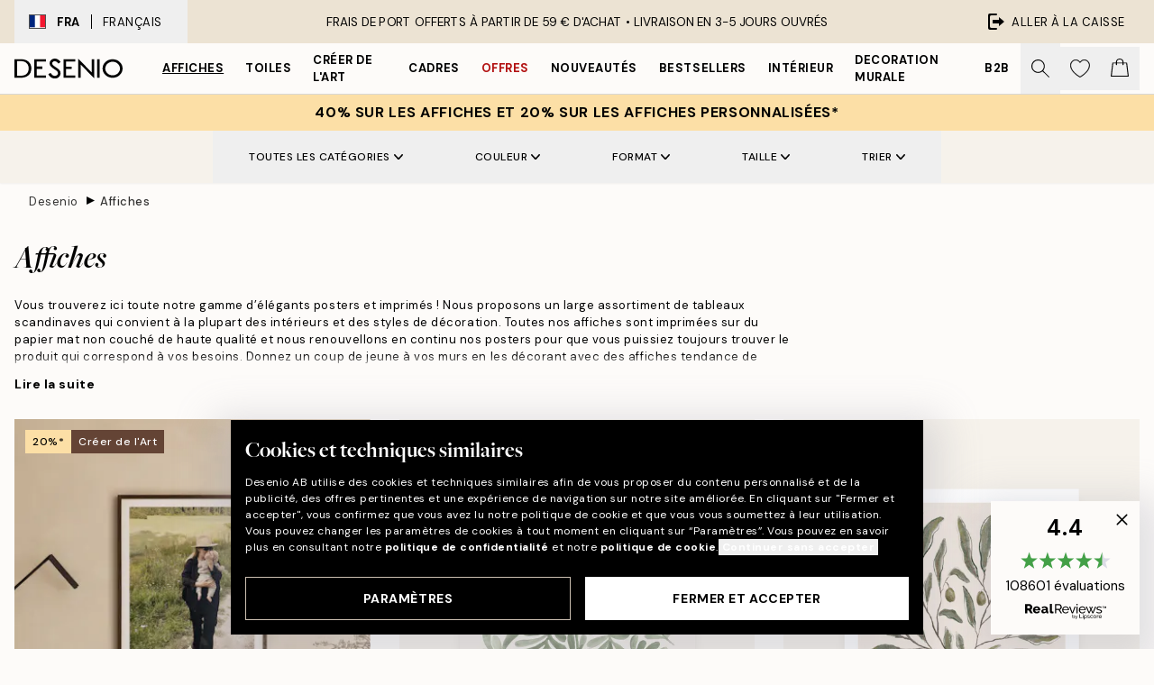

--- FILE ---
content_type: text/html; charset=utf-8
request_url: https://desenio.fr/affiches/
body_size: 64131
content:
<!DOCTYPE html><html dir="ltr" lang="fr"><head><title>Affiches et posters modernes | Design scandinave | Desenio.fr</title><meta name="description" content="L&#x27;art pour tous - redécorez votre intérieur avec des posters et des affiches modernes Desenio. Achetez de l&#x27;art pour votre domicile sur Desenio.fr!"/><meta charSet="utf-8"/><meta name="viewport" content="initial-scale=1.0, width=device-width"/><link rel="canonical" href="https://desenio.fr/affiches/"/><link rel="alternate" hrefLang="en-gb" href="https://desenio.co.uk/posters-prints/"/><link rel="alternate" hrefLang="da-dk" href="https://desenio.dk/plakater-og-posters/"/><link rel="alternate" hrefLang="de-de" href="https://desenio.de/poster/"/><link rel="alternate" hrefLang="de-at" href="https://desenio.at/poster/"/><link rel="alternate" hrefLang="sv-se" href="https://desenio.se/posters/"/><link rel="alternate" hrefLang="it-it" href="https://desenio.it/poster/"/><link rel="alternate" hrefLang="fi-fi" href="https://desenio.fi/julisteet-ja-printit/"/><link rel="alternate" hrefLang="fr-fr" href="https://desenio.fr/affiches/"/><link rel="alternate" hrefLang="nl-nl" href="https://desenio.nl/posters/"/><link rel="alternate" hrefLang="no-no" href="https://desenio.no/posters-og-plakater/"/><link rel="alternate" hrefLang="en-ie" href="https://desenio.ie/posters-prints/"/><link rel="alternate" hrefLang="pl-pl" href="https://desenio.pl/plakaty/"/><link rel="alternate" hrefLang="en-hu" href="https://desenio.eu/prints/"/><link rel="alternate" hrefLang="es-es" href="https://desenio.es/posters/"/><link rel="alternate" hrefLang="en-us" href="https://desenio.com/posters-prints/"/><link rel="alternate" hrefLang="en-ca" href="https://desenio.ca/posters-prints/"/><link rel="alternate" hrefLang="en-jp" href="https://desenio.jp/posters-prints/"/><link rel="alternate" hrefLang="ko-kr" href="https://desenio.kr/posters-prints/"/><link rel="alternate" hrefLang="en-au" href="https://desenio.com.au/posters-prints/"/><link rel="alternate" hrefLang="cs-cz" href="https://desenio.cz/plakaty/"/><link rel="alternate" hrefLang="el-gr" href="https://desenio.gr/poster/"/><link rel="alternate" hrefLang="pt-pt" href="https://desenio.pt/posters/"/><link rel="alternate" hrefLang="sk-sk" href="https://desenio.sk/plagaty/"/><link rel="alternate" hrefLang="de-ch" href="https://desenio.ch/de-ch/poster/"/><link rel="alternate" hrefLang="fr-ch" href="https://desenio.ch/fr-ch/affiches/"/><link rel="alternate" hrefLang="it-ch" href="https://desenio.ch/it-ch/poster/"/><link rel="alternate" hrefLang="de-be" href="https://desenio.be/de-be/poster/"/><link rel="alternate" hrefLang="nl-be" href="https://desenio.be/nl-be/posters/"/><link rel="alternate" hrefLang="fr-be" href="https://desenio.be/fr-be/affiches/"/><link rel="alternate" hrefLang="es-us" href="https://desenio.com/es-us/posters/"/><link rel="alternate" hrefLang="fr-ca" href="https://desenio.ca/fr-ca/affiches/"/><link rel="alternate" hrefLang="x-default" href="https://desenio.com/posters-prints/"/><meta property="og:description" content="L&#x27;art pour tous - redécorez votre intérieur avec des posters et des affiches modernes Desenio. Achetez de l&#x27;art pour votre domicile sur Desenio.fr!"/><meta property="og:url" content="https://desenio.fr/affiches/"/><meta property="og:site_name" content="Desenio"/><link rel="preload" href="/_next/static/media/logo.9c4c515a.svg" as="image" fetchpriority="high"/><link rel="preload" href="/_next/static/media/search.6ab51709.svg" as="image" fetchpriority="high"/><link rel="preload" href="/_next/static/media/bag-outline.2ac31710.svg" as="image" fetchpriority="high"/><link rel="preload" as="image" imageSrcSet="https://media.desenio.com/site_images/68aea5c93a2f770955efcefa_DS_PP_productcard%20%282%29.jpg?auto=compress%2Cformat&amp;fit=max&amp;w=256 256w, https://media.desenio.com/site_images/68aea5c93a2f770955efcefa_DS_PP_productcard%20%282%29.jpg?auto=compress%2Cformat&amp;fit=max&amp;w=384 384w, https://media.desenio.com/site_images/68aea5c93a2f770955efcefa_DS_PP_productcard%20%282%29.jpg?auto=compress%2Cformat&amp;fit=max&amp;w=640 640w, https://media.desenio.com/site_images/68aea5c93a2f770955efcefa_DS_PP_productcard%20%282%29.jpg?auto=compress%2Cformat&amp;fit=max&amp;w=750 750w, https://media.desenio.com/site_images/68aea5c93a2f770955efcefa_DS_PP_productcard%20%282%29.jpg?auto=compress%2Cformat&amp;fit=max&amp;w=828 828w, https://media.desenio.com/site_images/68aea5c93a2f770955efcefa_DS_PP_productcard%20%282%29.jpg?auto=compress%2Cformat&amp;fit=max&amp;w=1080 1080w, https://media.desenio.com/site_images/68aea5c93a2f770955efcefa_DS_PP_productcard%20%282%29.jpg?auto=compress%2Cformat&amp;fit=max&amp;w=1200 1200w, https://media.desenio.com/site_images/68aea5c93a2f770955efcefa_DS_PP_productcard%20%282%29.jpg?auto=compress%2Cformat&amp;fit=max&amp;w=1920 1920w, https://media.desenio.com/site_images/68aea5c93a2f770955efcefa_DS_PP_productcard%20%282%29.jpg?auto=compress%2Cformat&amp;fit=max&amp;w=2048 2048w, https://media.desenio.com/site_images/68aea5c93a2f770955efcefa_DS_PP_productcard%20%282%29.jpg?auto=compress%2Cformat&amp;fit=max&amp;w=3840 3840w" imageSizes="25vw" fetchpriority="high"/><link rel="preload" as="image" imageSrcSet="https://media.desenio.com/site_images/68e3cf1d802c38b3b4ce7711_1365691813_18326-8.jpg?auto=compress%2Cformat&amp;fit=max&amp;w=256 256w, https://media.desenio.com/site_images/68e3cf1d802c38b3b4ce7711_1365691813_18326-8.jpg?auto=compress%2Cformat&amp;fit=max&amp;w=384 384w, https://media.desenio.com/site_images/68e3cf1d802c38b3b4ce7711_1365691813_18326-8.jpg?auto=compress%2Cformat&amp;fit=max&amp;w=640 640w, https://media.desenio.com/site_images/68e3cf1d802c38b3b4ce7711_1365691813_18326-8.jpg?auto=compress%2Cformat&amp;fit=max&amp;w=750 750w, https://media.desenio.com/site_images/68e3cf1d802c38b3b4ce7711_1365691813_18326-8.jpg?auto=compress%2Cformat&amp;fit=max&amp;w=828 828w, https://media.desenio.com/site_images/68e3cf1d802c38b3b4ce7711_1365691813_18326-8.jpg?auto=compress%2Cformat&amp;fit=max&amp;w=1080 1080w, https://media.desenio.com/site_images/68e3cf1d802c38b3b4ce7711_1365691813_18326-8.jpg?auto=compress%2Cformat&amp;fit=max&amp;w=1200 1200w, https://media.desenio.com/site_images/68e3cf1d802c38b3b4ce7711_1365691813_18326-8.jpg?auto=compress%2Cformat&amp;fit=max&amp;w=1920 1920w, https://media.desenio.com/site_images/68e3cf1d802c38b3b4ce7711_1365691813_18326-8.jpg?auto=compress%2Cformat&amp;fit=max&amp;w=2048 2048w, https://media.desenio.com/site_images/68e3cf1d802c38b3b4ce7711_1365691813_18326-8.jpg?auto=compress%2Cformat&amp;fit=max&amp;w=3840 3840w" imageSizes="25vw" fetchpriority="high"/><link rel="preload" as="image" imageSrcSet="https://media.desenio.com/site_images/685d85fc97bfddc5cb9dab30_1953919732_18705-8.jpg?auto=compress%2Cformat&amp;fit=max&amp;w=256 256w, https://media.desenio.com/site_images/685d85fc97bfddc5cb9dab30_1953919732_18705-8.jpg?auto=compress%2Cformat&amp;fit=max&amp;w=384 384w, https://media.desenio.com/site_images/685d85fc97bfddc5cb9dab30_1953919732_18705-8.jpg?auto=compress%2Cformat&amp;fit=max&amp;w=640 640w, https://media.desenio.com/site_images/685d85fc97bfddc5cb9dab30_1953919732_18705-8.jpg?auto=compress%2Cformat&amp;fit=max&amp;w=750 750w, https://media.desenio.com/site_images/685d85fc97bfddc5cb9dab30_1953919732_18705-8.jpg?auto=compress%2Cformat&amp;fit=max&amp;w=828 828w, https://media.desenio.com/site_images/685d85fc97bfddc5cb9dab30_1953919732_18705-8.jpg?auto=compress%2Cformat&amp;fit=max&amp;w=1080 1080w, https://media.desenio.com/site_images/685d85fc97bfddc5cb9dab30_1953919732_18705-8.jpg?auto=compress%2Cformat&amp;fit=max&amp;w=1200 1200w, https://media.desenio.com/site_images/685d85fc97bfddc5cb9dab30_1953919732_18705-8.jpg?auto=compress%2Cformat&amp;fit=max&amp;w=1920 1920w, https://media.desenio.com/site_images/685d85fc97bfddc5cb9dab30_1953919732_18705-8.jpg?auto=compress%2Cformat&amp;fit=max&amp;w=2048 2048w, https://media.desenio.com/site_images/685d85fc97bfddc5cb9dab30_1953919732_18705-8.jpg?auto=compress%2Cformat&amp;fit=max&amp;w=3840 3840w" imageSizes="25vw" fetchpriority="high"/><link rel="preload" as="image" imageSrcSet="https://media.desenio.com/site_images/685d701367fd6077b6f2df77_995662490_18169-8.jpg?auto=compress%2Cformat&amp;fit=max&amp;w=256 256w, https://media.desenio.com/site_images/685d701367fd6077b6f2df77_995662490_18169-8.jpg?auto=compress%2Cformat&amp;fit=max&amp;w=384 384w, https://media.desenio.com/site_images/685d701367fd6077b6f2df77_995662490_18169-8.jpg?auto=compress%2Cformat&amp;fit=max&amp;w=640 640w, https://media.desenio.com/site_images/685d701367fd6077b6f2df77_995662490_18169-8.jpg?auto=compress%2Cformat&amp;fit=max&amp;w=750 750w, https://media.desenio.com/site_images/685d701367fd6077b6f2df77_995662490_18169-8.jpg?auto=compress%2Cformat&amp;fit=max&amp;w=828 828w, https://media.desenio.com/site_images/685d701367fd6077b6f2df77_995662490_18169-8.jpg?auto=compress%2Cformat&amp;fit=max&amp;w=1080 1080w, https://media.desenio.com/site_images/685d701367fd6077b6f2df77_995662490_18169-8.jpg?auto=compress%2Cformat&amp;fit=max&amp;w=1200 1200w, https://media.desenio.com/site_images/685d701367fd6077b6f2df77_995662490_18169-8.jpg?auto=compress%2Cformat&amp;fit=max&amp;w=1920 1920w, https://media.desenio.com/site_images/685d701367fd6077b6f2df77_995662490_18169-8.jpg?auto=compress%2Cformat&amp;fit=max&amp;w=2048 2048w, https://media.desenio.com/site_images/685d701367fd6077b6f2df77_995662490_18169-8.jpg?auto=compress%2Cformat&amp;fit=max&amp;w=3840 3840w" imageSizes="25vw" fetchpriority="high"/><link rel="preload" as="image" imageSrcSet="https://media.desenio.com/site_images/696751db050a48c7db5e8cfa_453633994_17732-8.jpg?auto=compress%2Cformat&amp;fit=max&amp;w=256 256w, https://media.desenio.com/site_images/696751db050a48c7db5e8cfa_453633994_17732-8.jpg?auto=compress%2Cformat&amp;fit=max&amp;w=384 384w, https://media.desenio.com/site_images/696751db050a48c7db5e8cfa_453633994_17732-8.jpg?auto=compress%2Cformat&amp;fit=max&amp;w=640 640w, https://media.desenio.com/site_images/696751db050a48c7db5e8cfa_453633994_17732-8.jpg?auto=compress%2Cformat&amp;fit=max&amp;w=750 750w, https://media.desenio.com/site_images/696751db050a48c7db5e8cfa_453633994_17732-8.jpg?auto=compress%2Cformat&amp;fit=max&amp;w=828 828w, https://media.desenio.com/site_images/696751db050a48c7db5e8cfa_453633994_17732-8.jpg?auto=compress%2Cformat&amp;fit=max&amp;w=1080 1080w, https://media.desenio.com/site_images/696751db050a48c7db5e8cfa_453633994_17732-8.jpg?auto=compress%2Cformat&amp;fit=max&amp;w=1200 1200w, https://media.desenio.com/site_images/696751db050a48c7db5e8cfa_453633994_17732-8.jpg?auto=compress%2Cformat&amp;fit=max&amp;w=1920 1920w, https://media.desenio.com/site_images/696751db050a48c7db5e8cfa_453633994_17732-8.jpg?auto=compress%2Cformat&amp;fit=max&amp;w=2048 2048w, https://media.desenio.com/site_images/696751db050a48c7db5e8cfa_453633994_17732-8.jpg?auto=compress%2Cformat&amp;fit=max&amp;w=3840 3840w" imageSizes="25vw" fetchpriority="high"/><link rel="preload" as="image" imageSrcSet="https://media.desenio.com/site_images/685c628d8b7ca77dcb8aa852_420474983_16753-8.jpg?auto=compress%2Cformat&amp;fit=max&amp;w=256 256w, https://media.desenio.com/site_images/685c628d8b7ca77dcb8aa852_420474983_16753-8.jpg?auto=compress%2Cformat&amp;fit=max&amp;w=384 384w, https://media.desenio.com/site_images/685c628d8b7ca77dcb8aa852_420474983_16753-8.jpg?auto=compress%2Cformat&amp;fit=max&amp;w=640 640w, https://media.desenio.com/site_images/685c628d8b7ca77dcb8aa852_420474983_16753-8.jpg?auto=compress%2Cformat&amp;fit=max&amp;w=750 750w, https://media.desenio.com/site_images/685c628d8b7ca77dcb8aa852_420474983_16753-8.jpg?auto=compress%2Cformat&amp;fit=max&amp;w=828 828w, https://media.desenio.com/site_images/685c628d8b7ca77dcb8aa852_420474983_16753-8.jpg?auto=compress%2Cformat&amp;fit=max&amp;w=1080 1080w, https://media.desenio.com/site_images/685c628d8b7ca77dcb8aa852_420474983_16753-8.jpg?auto=compress%2Cformat&amp;fit=max&amp;w=1200 1200w, https://media.desenio.com/site_images/685c628d8b7ca77dcb8aa852_420474983_16753-8.jpg?auto=compress%2Cformat&amp;fit=max&amp;w=1920 1920w, https://media.desenio.com/site_images/685c628d8b7ca77dcb8aa852_420474983_16753-8.jpg?auto=compress%2Cformat&amp;fit=max&amp;w=2048 2048w, https://media.desenio.com/site_images/685c628d8b7ca77dcb8aa852_420474983_16753-8.jpg?auto=compress%2Cformat&amp;fit=max&amp;w=3840 3840w" imageSizes="25vw" fetchpriority="high"/><link rel="preload" href="/_next/static/media/heart-outline.390ce03b.svg" as="image" fetchpriority="high"/><meta name="next-head-count" content="50"/><link rel="shortcut icon" href="/favicon.ico" type="image/x-icon"/><link rel="mask-icon" href="/mask-icon.svg" color="black"/><link rel="apple-touch-icon" href="/touch-icon.png"/><meta name="theme-color" content="#eee" media="(prefers-color-scheme: light)"/><meta name="theme-color" content="#000" media="(prefers-color-scheme: dark)"/><meta name="theme-color" content="#eee"/><meta name="google-site-verification" content="tm1aePxP_phEeK3rv4cHIKDLtjIDHOmYlefbSBGKNB8"/><meta name="google" content="notranslate"/><link rel="preload" href="/_next/static/css/b768c04cb52b4791.css" as="style" crossorigin="anonymous"/><link rel="stylesheet" href="/_next/static/css/b768c04cb52b4791.css" crossorigin="anonymous" data-n-g=""/><link rel="preload" href="/_next/static/css/833f48369b64c52b.css" as="style" crossorigin="anonymous"/><link rel="stylesheet" href="/_next/static/css/833f48369b64c52b.css" crossorigin="anonymous" data-n-p=""/><noscript data-n-css=""></noscript><script defer="" crossorigin="anonymous" nomodule="" src="/_next/static/chunks/polyfills-42372ed130431b0a.js"></script><script defer="" src="/_next/static/chunks/5667.e6491060d3eecd92.js" crossorigin="anonymous"></script><script defer="" src="/_next/static/chunks/3444.db631bea988ca4fb.js" crossorigin="anonymous"></script><script defer="" src="/_next/static/chunks/1899.7ef18428299d0338.js" crossorigin="anonymous"></script><script src="/_next/static/chunks/webpack-67309fde09cec357.js" defer="" crossorigin="anonymous"></script><script src="/_next/static/chunks/framework-2e93983b0e889e06.js" defer="" crossorigin="anonymous"></script><script src="/_next/static/chunks/main-b0a0f65d9ac069d8.js" defer="" crossorigin="anonymous"></script><script src="/_next/static/chunks/pages/_app-03e307577b6d9dc3.js" defer="" crossorigin="anonymous"></script><script src="/_next/static/chunks/6577-29b08a669c31dea3.js" defer="" crossorigin="anonymous"></script><script src="/_next/static/chunks/9111-627649a45d346422.js" defer="" crossorigin="anonymous"></script><script src="/_next/static/chunks/2120-333ae3a33f99d361.js" defer="" crossorigin="anonymous"></script><script src="/_next/static/chunks/9107-21fdf6642ae3c09a.js" defer="" crossorigin="anonymous"></script><script src="/_next/static/chunks/7765-450945d88fcffae4.js" defer="" crossorigin="anonymous"></script><script src="/_next/static/chunks/8447-2ca46da74901f3ff.js" defer="" crossorigin="anonymous"></script><script src="/_next/static/chunks/7377-f074c7c5edee190a.js" defer="" crossorigin="anonymous"></script><script src="/_next/static/chunks/3179-591aa4ece83ebb99.js" defer="" crossorigin="anonymous"></script><script src="/_next/static/chunks/pages/%5B...slug%5D-0bb2e2c81bfacf56.js" defer="" crossorigin="anonymous"></script><script src="/_next/static/5-lD4j2gfQBlTzGP-xdKF/_buildManifest.js" defer="" crossorigin="anonymous"></script><script src="/_next/static/5-lD4j2gfQBlTzGP-xdKF/_ssgManifest.js" defer="" crossorigin="anonymous"></script></head><body class="notranslate" lang="fr"><noscript><iframe title="Google Tag Manager" src="https://www.googletagmanager.com/ns.html?id=GTM-PMNSHMZ" height="0" width="0" style="display:none;visibility:hidden"></iframe></noscript><div id="__loading-indicator"></div><div id="__next"><script>history.scrollRestoration = "manual"</script><div id="app" data-project="DS" class="__variable_6e5d6a __variable_0d9ce4 font-body flex min-h-full flex-col"><a href="#main" class="visually-hidden">Skip to main content.</a><aside id="status" class="relative z-40 h-8 bg-brand-cream px-4 w-content:h-12 z-40"><noscript class="flex-center absolute left-0 top-0 z-max flex h-full w-full bg-urgent text-tiny font-medium text-white w-content:text-sm">Merci d'autoriser JavaScript pour commencer votre shopping!</noscript><div class="relative m-auto flex h-full max-w-header items-center justify-between"><button class="hidden h-full w-48 items-center py-1 w-content:flex"><div class="relative flex h-full items-center px-4 text-xs uppercase hover:bg-brand-ivory-900 hover:bg-opacity-10 ltr:-left-4 rtl:-right-4"><div class="relative me-3 flex border border-brand-900" style="min-height:15.4px;min-width:19px"><img alt="France flag icon" aria-hidden="true" loading="lazy" width="640" height="480" decoding="async" data-nimg="1" class="absolute h-full w-full object-cover" style="color:transparent" src="/_next/static/media/fr.9cb70285.svg"/></div><div class="flex h-4 items-center"><span class="font-bold" title="France">FRA</span><div role="separator" aria-orientation="vertical" class="mx-3 bg-black h-full" style="width:1px"></div>Français</div></div></button><span></span><div role="region" aria-label="Announcements" class="w-full h-full flex-1 relative"><ul class="flex w-full flex-center h-full"><li aria-posinset="1" aria-setsize="1" class="transition-opacity absolute w-full overflow-hidden flex flex-center opacity-100" style="transition-duration:500ms"><p class="truncate w-content:scale-90">FRAIS DE PORT OFFERTS À PARTIR DE 59 € D'ACHAT •    LIVRAISON EN 3-5 JOURS OUVRÉS</p></li></ul></div><a href="https://checkout.desenio.fr/checkout/" class="hidden h-full w-48 justify-end py-1 w-content:flex"><div class="relative flex items-center px-4 text-xs uppercase hover:bg-brand-ivory-900 hover:bg-opacity-10 ltr:-right-4 rtl:-left-4"><img alt="Checkout icon" aria-hidden="true" loading="lazy" width="18" height="18" decoding="async" data-nimg="1" class="rtl-mirror me-2" style="color:transparent" src="/_next/static/media/exit.97f80cf2.svg"/>Aller à la caisse</div></a></div></aside><header role="banner" class="sticky top-0 z-30 border-b border-brand-500/50 bg-brand-white px-2 w-content:px-4" aria-label="Main navigation"><nav class="m-auto flex h-14 max-w-header" role="navigation"><div class="flex flex-1 w-content:hidden"></div><div class="flex min-w-fit items-center justify-center w-content:me-8 w-content:justify-start"><a class="flex items-center transition-opacity duration-300 active:hover:opacity-60 active:hover:transition-none active:hover:delay-0 opacity-100 w-content:delay-600" href="https://desenio.fr/"><img alt="Desenio Logo" fetchpriority="high" width="581" height="116" decoding="async" data-nimg="1" style="color:transparent;height:22.8px;width:120px" src="/_next/static/media/logo.9c4c515a.svg"/></a></div><section id="synapse-popover-group-Rr7b6" aria-label="Site Navigation" class="hide-scrollbar hidden h-full overflow-x-scroll transition-opacity w-content:flex opacity-100 w-content:delay-600"><div class="menu-test-desktop-variant static border-b border-transparent hover:border-black"><a class="popover-button flex-center flex flex-center flex h-full w-full text-nowrap flex items-center justify-center h-full px-3 text-xs font-bold uppercase font-body underline" id="synapse-popover-R6r7b6-button" aria-expanded="false" href="https://desenio.fr/affiches/">Affiches</a></div><div class="menu-test-desktop-variant static border-b border-transparent hover:border-black"><a class="popover-button flex-center flex flex-center flex h-full w-full text-nowrap flex items-center justify-center h-full px-3 text-xs font-bold uppercase font-body" id="synapse-popover-Rar7b6-button" aria-expanded="false" href="https://desenio.fr/toiles/">Toiles</a></div><div class="menu-test-desktop-variant static border-b border-transparent hover:border-black"><a class="popover-button flex-center flex flex-center flex h-full w-full text-nowrap flex items-center justify-center h-full px-3 text-xs font-bold uppercase font-body" id="synapse-popover-Rer7b6-button" aria-expanded="false" href="https://desenio.fr/affiches/creer-de-lart/">Créer de l&#x27;Art</a></div><div class="menu-test-desktop-variant static border-b border-transparent hover:border-black"><a class="popover-button flex-center flex flex-center flex h-full w-full text-nowrap flex items-center justify-center h-full px-3 text-xs font-bold uppercase font-body" id="synapse-popover-Rir7b6-button" aria-expanded="false" href="https://desenio.fr/cadres-photo/">Cadres</a></div><div class="menu-test-desktop-variant static border-b border-transparent hover:border-black"><a class="popover-button flex-center flex flex-center flex h-full w-full text-nowrap flex items-center justify-center h-full px-3 text-xs font-bold uppercase font-body text-urgent" id="synapse-popover-Rmr7b6-button" aria-expanded="false" href="https://desenio.fr/promos/">Offres</a></div><div class="menu-test-desktop-variant static border-b border-transparent hover:border-black"><a class="popover-button flex-center flex flex-center flex h-full w-full text-nowrap flex items-center justify-center h-full px-3 text-xs font-bold uppercase font-body" id="synapse-popover-Rqr7b6-button" aria-expanded="false" href="https://desenio.fr/nouveautes/">Nouveautés</a></div><div class="menu-test-desktop-variant static border-b border-transparent hover:border-black"><a class="popover-button flex-center flex flex-center flex h-full w-full text-nowrap flex items-center justify-center h-full px-3 text-xs font-bold uppercase font-body" id="synapse-popover-Rur7b6-button" aria-expanded="false" href="https://desenio.fr/affiches/meilleures-ventes/">Bestsellers</a></div><div class="menu-test-desktop-variant static border-b border-transparent hover:border-black"><a class="popover-button flex-center flex flex-center flex h-full w-full text-nowrap flex items-center justify-center h-full px-3 text-xs font-bold uppercase font-body" id="synapse-popover-R12r7b6-button" aria-expanded="false" href="https://desenio.fr/interieur/">Intérieur</a></div><div class="menu-test-desktop-variant static border-b border-transparent hover:border-black"><a class="popover-button flex-center flex flex-center flex h-full w-full text-nowrap flex items-center justify-center h-full px-3 text-xs font-bold uppercase font-body" id="synapse-popover-R16r7b6-button" aria-expanded="false" href="https://desenio.fr/decoration-murale/">Decoration murale</a></div><div class="menu-test-desktop-variant static border-b border-transparent hover:border-black"><a class="popover-button flex-center flex flex-center flex h-full w-full text-nowrap flex items-center justify-center h-full px-3 text-xs font-bold uppercase font-body" id="synapse-popover-R1ar7b6-button" aria-expanded="false" href="https://desenio.fr/desenio-b2b/">B2B</a></div></section><div class="flex flex-1"><div class="ms-auto flex items-center transition-opacity duration-300 opacity-100 delay-600"><div class="relative flex h-full items-center"><button class="group hidden h-full w-11 items-center justify-center transition-opacity duration-300 w-content:flex opacity-100 w-content:delay-600" aria-label="Rechercher"><img alt="Search icon" aria-hidden="true" fetchpriority="high" width="20" height="20" decoding="async" data-nimg="1" class="duration-150 xl:group-hover:opacity-75" style="color:transparent" src="/_next/static/media/search.6ab51709.svg"/></button><div class="relative flex h-full items-center" id="synapse-icons-end-R1b7b6-shopping-menu-wrapper"><button class="flex items-center justify-center relative w-11 h-12 animate" tabindex="0" aria-expanded="false" aria-controls="shopping-menu-container__wishlist" aria-label="Show products in Wishlist"><img alt="Icon ends icon" aria-hidden="true" fetchpriority="high" width="144" height="132" decoding="async" data-nimg="1" style="color:transparent;width:22px;height:20px" src="/_next/static/media/heart-outline.390ce03b.svg"/></button><button class="flex items-center justify-center relative w-11 h-12" tabindex="0" aria-expanded="false" aria-controls="shopping-menu-container__cart" aria-label="Show products in Cart"><img alt="Empty cart icon" aria-hidden="true" fetchpriority="high" width="121" height="140" decoding="async" data-nimg="1" style="color:transparent;width:20px;height:20px;position:relative;top:-1px" src="/_next/static/media/bag-outline.2ac31710.svg"/></button></div></div></div></div></nav></header><div id="promotional-banner" class="sticky top-0 z-20" style="top:0px"><a href="https://desenio.fr/promotion/promos/"><aside aria-labelledby="synapse-promotional-banner-Rc7b6-title" class="flex flex-col flex-center py-2 px-4 z-20 text-center group" style="background:#fcdfa6;color:#000"><div class="max-w-header relative w-full"><div class="flex flex-col px-8"><span id="synapse-promotional-banner-Rc7b6-title" class="uppercase font-bold text-md">40% sur les affiches et 20% sur les affiches personnalisées*</span></div></div></aside></a></div><a href="https://desenio.fr/promotion/promos/"></a><span></span><main id="main" class="flex-1"><script type="application/ld+json">{
        "@context": "http://schema.org/",
        "@type": "CollectionPage",
        "name": "Affiches et posters modernes | Design scandinave | Desenio.fr",
        "headline": "Affiches",
        "description":
          "Bienvenue &agrave; la boutique en ligne su&eacute;doise Desenio ! Nous aidons &agrave; embellir les maisons du monde entier avec notre large collection d&#39;affiches et de tableaux ! Le design scandinave est dans notre c&oelig;ur et nos tirages d&#39;art uniques et tendance conviennent &agrave; de nombreux styles d&#39;int&eacute;rieur. Notre catalogue est compos&eacute; &agrave; la fois d&rsquo;&oelig;uvres d&#39;artistes, de photographes et d&#39;illustrateurs connus et de nos propres affiches cr&eacute;&eacute;es exclusivement pour Desenio par notre studio.  PERSONNALISEZ VOS MURS AVEC LES AFFICHES DE DESENIO  Avec nos affiches, vous pouvez donner &agrave; vos murs une cure de jouvence, en exprimant votre style &agrave; travers l&#39;art mural. Optez pour des tableaux surdimensionn&eacute;s si vous voulez que l&rsquo;art devienne le point central de votre pi&egrave;ce. Nous proposons des affiches dans diff&eacute;rentes tailles de 13x18 cm jusqu&#39;&agrave; 100x150 cm. Choisissez le tirage qui convient &agrave; votre style et &agrave; vos int&eacute;r&ecirc;ts. En combinant vos designs pr&eacute;f&eacute;r&eacute;s, vous pouvez cr&eacute;er votre propre mur de galerie qui refl&eacute;tera votre personnalit&eacute;. Accordez ensemble diff&eacute;rentes tailles et mat&eacute;riaux pour cr&eacute;er votre propre look ! Vous pouvez consulter notre cat&eacute;gorie &laquo; d&eacute;coration murale &raquo; afin de d&eacute;couvrir des exemples de murs de galerie pour diff&eacute;rents styles et pi&egrave;ces de la maison - peut-&ecirc;tre pourriez-vous trouver vos propres favoris et mod&egrave;les ? Nos murs de galerie peuvent &ecirc;tre achet&eacute;s sous forme d&#39;ensembles, avec cadres et affiches pr&ecirc;ts &agrave; &ecirc;tre assembl&eacute;s sur votre mur !   COMPULSER NOS CAT&Eacute;GORIES D&rsquo;AFFICHES ET D&rsquo;IMPRESSIONS ART     Nos affiches et tirages d&#39;art sont class&eacute;s en diff&eacute;rentes cat&eacute;gories afin que vous puissiez facilement trouver ce que vous cherchez. Consultez nos meilleures ventes pour parcourir les styles les plus appr&eacute;ci&eacute;s. Cherchez-vous de l&#39;art pour embellir une pi&egrave;ce sp&eacute;cifique ? Utilisez notre fonction de filtre pour d&eacute;couvrir des &oelig;uvres id&eacute;ales pour votre chambre &agrave; coucher, salon, cuisine ou une chambre d&#39;enfant. Parcourez notre large catalogue de magnifiques tirages d&#39;art adapt&eacute;s &agrave; chaque coin de votre maison !    LA QUALIT&Eacute; EST PRIMORDIALE POUR NOUS    Lorsque vous recevez votre nouvelle affiche, nous voulons que vous l&#39;aimez autant que nous avons aim&eacute; la cr&eacute;er ! Toutes nos affiches sont de haute qualit&eacute; et imprim&eacute;es sur du papier de qualit&eacute; sup&eacute;rieure non couch&eacute; 200 g / m2 avec une surface mate pour assurer une finition sans reflets. Notre technique d&#39;impression garantit une reproduction des couleurs de haute qualit&eacute; qui ne s&#39;estompe pas avec le temps. Nous proposons &eacute;galement une livraison rapide car nous savons &agrave; quel point vous &ecirc;tes impatient de styliser vos murs apr&egrave;s avoir pass&eacute; votre commande !    NOTRE PAPIER      Papier &agrave; 200 g / m2      Papier non couch&eacute;      Papier r&eacute;sistant au vieillissement      Finition exclusive      Nos affiches sont certifi&eacute;s FSC      CHOISIR VOTRE MOTIF ET DIMENSION    D&eacute;corer votre maison avec de l&#39;art mural devrait &ecirc;tre une activit&eacute; relaxante et amusante. Choisir les tableaux que vous souhaitez accrocher &agrave; vos murs peut &eacute;galement &ecirc;tre un d&eacute;fi. C&#39;est pourquoi nous classons nos styles en diff&eacute;rentes cat&eacute;gories et proposons une fonction de filtre utile pour vous aider &agrave; trouver exactement ce que vous recherchez. En combinant diff&eacute;rentes tailles, couleurs et mat&eacute;riaux, vous pouvez cr&eacute;er un mur de galerie en fonction de votre style personnel. Si vous avez besoin d&#39;inspiration, nous vous recommandons de consulter les d&eacute;corations murales cr&eacute;&eacute;es par nos stylistes, o&ugrave; vous trouverez diff&eacute;rentes combinaisons d&rsquo;affiches et de styles pour chaque pi&egrave;ce de la maison.    AFFICHE OU POSTER ?    L&#39;art graphique porte plusieurs noms. Le mot &laquo; poster &raquo; peut vous sembler nostalgique. Nous pr&eacute;f&eacute;rons &laquo; affiche &raquo; ou &laquo; impressions d&#39;art &raquo; car ces termes d&eacute;crivent notre produit plus justement. Nos affiches sont imprim&eacute;es en haute qualit&eacute; sur du papier beaucoup plus &eacute;pais et plus lourd que ceux d&#39;un magazine. Nos tirages d&#39;art ont une surface mate pour assurer une finition sans reflets - vous pouvez &agrave; la fois voir et sentir la qualit&eacute; !    NOS SERVICES    Si vous avez des questions concernant nos produits et tirages d&#39;art, votre commande ou nos services, n&#39;h&eacute;sitez pas &agrave; contacter notre service client et nous serons heureux de vous aider ! Achetez vos affiches et tableaux en ligne chez Desenio pour donner du style &agrave; vos murs avec un art unique et tendance !  &nbsp;",
        "breadcrumb": {
          "@type": "BreadcrumbList",
          "itemListElement": [{"@type":"ListItem","item":{"@id":"https://desenio.fr/","name":"Desenio"},"position":1},{"@type":"ListItem","item":{"@id":"https://desenio.fr/affiches/","name":"Affiches"},"position":2}]
        },
        "url": "https://desenio.fr/affiches/",
        "potentialAction": {
          "@type": "SearchAction",
          "target": "https://desenio.fr/search/?query={term}",
          "query": "required",
          "query-input": "required name=term"
        },
        "mainEntity": {
          "@type": "ItemList",
          "url": "https://desenio.fr/affiches/",
          "numberOfItems": 4922,
          "itemListOrder": "https://schema.org/ItemListUnordered",
          "itemListElement": [{"@type":"ListItem","position":1,"item":{"@type":"Product","name":"Create Your Personal Photo","description":"Create Your Personal Photo","sku":"PT0001-8","image":"https://media.desenio.com/site_images/68aea5c93a2f770955efcefa_DS_PP_productcard%20%282%29.jpg","url":"https://desenio.fr/affiches/posters-personnalisee/create-your-personal-photo/","brand":{"@type":"Brand","name":"Desenio"}}},{"@type":"ListItem","position":2,"item":{"@type":"Product","name":"Botanica Verde Affiche","description":"Botanica Verde Affiche","sku":"18326-8","image":"https://media.desenio.com/site_images/68e3cf1d802c38b3b4ce7711_1365691813_18326-8.jpg","url":"https://desenio.fr/affiches/art-et-illustration/aquarelle/botanica-verde-affiche/","brand":{"@type":"Brand","name":"Desenio"}}},{"@type":"ListItem","position":3,"item":{"@type":"Product","name":"Olive Branches in Vase Affiche","description":"Olive Branches in Vase Affiche","sku":"18705-1","image":"https://media.desenio.com/site_images/685d85fc97bfddc5cb9dab30_1953919732_18705-8.jpg","url":"https://desenio.fr/affiches/affiches-cuisine/fruits-legumes/olive-branches-in-vase-affiche/","brand":{"@type":"Brand","name":"Desenio"}}},{"@type":"ListItem","position":4,"item":{"@type":"Product","name":"Cup of Espresso Affiche","description":"Cup of Espresso Affiche","sku":"18169-6","image":"https://media.desenio.com/site_images/685d701367fd6077b6f2df77_995662490_18169-8.jpg","url":"https://desenio.fr/affiches/cup-of-espresso-affiche/","brand":{"@type":"Brand","name":"Desenio"}}},{"@type":"ListItem","position":5,"item":{"@type":"Product","name":"Abstract Lines No2 Affiche","description":"Abstract Lines No2 Affiche","sku":"17732-0","image":"https://media.desenio.com/site_images/696751db050a48c7db5e8cfa_453633994_17732-8.jpg","url":"https://desenio.fr/affiches/abstract-lines-no2-affiche/","brand":{"@type":"Brand","name":"Desenio"}}},{"@type":"ListItem","position":6,"item":{"@type":"Product","name":"Abstract Green Shapes No1 Affiche","description":"Abstract Green Shapes No1 Affiche","sku":"16753-0","image":"https://media.desenio.com/site_images/685c628d8b7ca77dcb8aa852_420474983_16753-8.jpg","url":"https://desenio.fr/affiches/art-et-illustration/art-abstrait/abstract-green-shapes-no1-affiche/","brand":{"@type":"Brand","name":"Desenio"}}},{"@type":"ListItem","position":7,"item":{"@type":"Product","name":"Maxime Rokus - Spying No1 Affiche","description":"Maxime Rokus - Spying No1 Affiche","sku":"pre0556-1","image":"https://media.desenio.com/site_images/685df11fe70d4f9d69c2537f_870105701_pre0556-8.jpg","url":"https://desenio.fr/affiches/artistes-vedettes/maxime-rokus/maxime-rokus-spying-no1-affiche/","brand":{"@type":"Brand","name":"Desenio"}}},{"@type":"ListItem","position":8,"item":{"@type":"Product","name":"La Poire - Green Coat Affiche","description":"La Poire - Green Coat Affiche","sku":"17613-8","image":"https://media.desenio.com/site_images/685c8bca67fd6077b6f2ad34_640037680_17613-8.jpg","url":"https://desenio.fr/affiches/artistes-vedettes/la-poire/la-poire-green-coat-affiche/","brand":{"@type":"Brand","name":"Desenio"}}},{"@type":"ListItem","position":9,"item":{"@type":"Product","name":"Hug of Roses Affiche","description":"Hug of Roses Affiche","sku":"19278-5","image":"https://media.desenio.com/site_images/685d97c49ba509224c94c7c9_672871949_19278-8.jpg","url":"https://desenio.fr/affiches/art-et-illustration/illustrations/hug-of-roses-affiche/","brand":{"@type":"Brand","name":"Desenio"}}},{"@type":"ListItem","position":10,"item":{"@type":"Product","name":"Fotoautomat Affiche","description":"Fotoautomat Affiche","sku":"19250-4","image":"https://media.desenio.com/site_images/685d96b1caacebb10a60c7e5_1084350524_19250-8.jpg","url":"https://desenio.fr/affiches/art-et-illustration/photographie-art/fotoautomat-affiche/","brand":{"@type":"Brand","name":"Desenio"}}},{"@type":"ListItem","position":11,"item":{"@type":"Product","name":"Warming Sun Affiche","description":"Warming Sun Affiche","sku":"19556-8","image":"https://media.desenio.com/site_images/685da3308b7ca77dcb8af020_1717719314_19556-8.jpg","url":"https://desenio.fr/affiches/art-et-illustration/illustrations/warming-sun-affiche/","brand":{"@type":"Brand","name":"Desenio"}}},{"@type":"ListItem","position":12,"item":{"@type":"Product","name":"Happy Place Affiche","description":"Happy Place Affiche","sku":"19475-3","image":"https://media.desenio.com/site_images/685d9f4267fd6077b6f2ebf1_662637825_19475-8.jpg","url":"https://desenio.fr/affiches/affiches-citations/happy-place-affiche/","brand":{"@type":"Brand","name":"Desenio"}}},{"@type":"ListItem","position":13,"item":{"@type":"Product","name":"Mid-Century Mushroom Affiche","description":"Mid-Century Mushroom Affiche","sku":"19707-8","image":"https://media.desenio.com/site_images/685da9438b7ca77dcb8af14c_1586446360_19707-8.jpg","url":"https://desenio.fr/affiches/art-et-illustration/photographie-art/mid-century-mushroom-affiche/","brand":{"@type":"Brand","name":"Desenio"}}},{"@type":"ListItem","position":14,"item":{"@type":"Product","name":"More Amore Por Favor Affiche","description":"More Amore Por Favor Affiche","sku":"19372-3","image":"https://media.desenio.com/site_images/685d9bbecaacebb10a60ca23_2032841323_19372-8.jpg","url":"https://desenio.fr/affiches/art-et-illustration/illustrations/more-amore-por-favor-affiche/","brand":{"@type":"Brand","name":"Desenio"}}},{"@type":"ListItem","position":15,"item":{"@type":"Product","name":"Lemons In Sunlight Poster","description":"Lemons In Sunlight Poster","sku":"16416-8","image":"https://media.desenio.com/site_images/685c4e96cfde1217aabdb99c_1651134752_16416-8.jpg","url":"https://desenio.fr/affiches/art-et-illustration/photographie-art/lemons-in-sunlight-poster/","brand":{"@type":"Brand","name":"Desenio"}}},{"@type":"ListItem","position":16,"item":{"@type":"Product","name":"Caffeine and Confidence Affiche","description":"Caffeine and Confidence Affiche","sku":"19654-1","image":"https://media.desenio.com/site_images/685da7529ba509224c94cb9b_1424385432_19654-8.jpg","url":"https://desenio.fr/affiches/mode-posters/caffeine-and-confidence-affiche/","brand":{"@type":"Brand","name":"Desenio"}}},{"@type":"ListItem","position":17,"item":{"@type":"Product","name":"Crocodile Crush Affiche","description":"Crocodile Crush Affiche","sku":"19159-4","image":"https://media.desenio.com/site_images/685d93ab97bfddc5cb9dae8f_747295730_19159-8.jpg","url":"https://desenio.fr/affiches/crocodile-crush-affiche/","brand":{"@type":"Brand","name":"Desenio"}}},{"@type":"ListItem","position":18,"item":{"@type":"Product","name":"Getting Shit Done Affiche","description":"Getting Shit Done Affiche","sku":"19207-4","image":"https://media.desenio.com/site_images/685d950c97bfddc5cb9daec1_154283439_19207-8.jpg","url":"https://desenio.fr/affiches/getting-shit-done-affiche/","brand":{"@type":"Brand","name":"Desenio"}}},{"@type":"ListItem","position":19,"item":{"@type":"Product","name":"Sabina Fenn - Madame Fleur Affiche","description":"Sabina Fenn - Madame Fleur Affiche","sku":"14487-8","image":"https://media.desenio.com/site_images/685b238867a76f972c742692_154412384_14487-8.jpg","url":"https://desenio.fr/affiches/artistes-vedettes/sabina-fenn/sabina-fenn-madame-fleur-affiche/","brand":{"@type":"Brand","name":"Desenio"}}},{"@type":"ListItem","position":20,"item":{"@type":"Product","name":"Boris Draschoff / Kubistika - Rising Affiche","description":"Boris Draschoff / Kubistika - Rising Affiche","sku":"15436-8","image":"https://media.desenio.com/site_images/685c280567fd6077b6f2973e_194585011_15436-8.jpg","url":"https://desenio.fr/affiches/art-et-illustration/art-graphique/boris-draschoff-kubistika-rising-affiche/","brand":{"@type":"Brand","name":"Desenio"}}},{"@type":"ListItem","position":21,"item":{"@type":"Product","name":"Rustic Arches Affiche","description":"Rustic Arches Affiche","sku":"16288-6","image":"https://media.desenio.com/site_images/685c49b59ba509224c947eab_1045891859_16288-8.jpg","url":"https://desenio.fr/affiches/influencer-collaborations/ambassador-collection/janni-olsson-deler-2/rustic-arches-affiche/","brand":{"@type":"Brand","name":"Desenio"}}},{"@type":"ListItem","position":22,"item":{"@type":"Product","name":"Limoni dell'Orto Affiche","description":"Limoni dell'Orto Affiche","sku":"16147-8","image":"https://media.desenio.com/site_images/685c44dd67fd6077b6f29dce_951655261_16147-8.jpg","url":"https://desenio.fr/affiches/art-et-illustration/illustrations/limoni-dellorto-affiche/","brand":{"@type":"Brand","name":"Desenio"}}},{"@type":"ListItem","position":23,"item":{"@type":"Product","name":"Brigitte Bardot Affiche","description":"Brigitte Bardot Affiche","sku":"11977-2","image":"https://media.desenio.com/site_images/685ac459e552fc706df538a5_135331195_11977-8.jpg","url":"https://desenio.fr/affiches/photos-iconiques/brigitte-bardot-affiche/","brand":{"@type":"Brand","name":"Desenio"}}},{"@type":"ListItem","position":24,"item":{"@type":"Product","name":"Rustic Olive Branch Poster","description":"Rustic Olive Branch Poster","sku":"16392-8","image":"https://media.desenio.com/site_images/685c4dbf9ba509224c947f88_1615448177_16392-8.jpg","url":"https://desenio.fr/affiches/botanique-posters/rustic-olive-branch-poster/","brand":{"@type":"Brand","name":"Desenio"}}},{"@type":"ListItem","position":25,"item":{"@type":"Product","name":"Winter Market Affiche","description":"Winter Market Affiche","sku":"18652-1","image":"https://media.desenio.com/site_images/685d83b067fd6077b6f2e45f_1797589702_18652-8.jpg","url":"https://desenio.fr/affiches/affiches-de-saison-et-de-fetes/winter-market-affiche/","brand":{"@type":"Brand","name":"Desenio"}}},{"@type":"ListItem","position":26,"item":{"@type":"Product","name":"Van Gogh - River Bank in Springtime Affiche","description":"Van Gogh - River Bank in Springtime Affiche","sku":"18167-1","image":"https://media.desenio.com/site_images/685d6ff28fdef2fa155e051f_507236513_18167-8.jpg","url":"https://desenio.fr/affiches/peintres-celebres/van-gogh/van-gogh-river-bank-in-springtime-affiche/","brand":{"@type":"Brand","name":"Desenio"}}},{"@type":"ListItem","position":27,"item":{"@type":"Product","name":"Van Gogh - Garden at Arles Affiche","description":"Van Gogh - Garden at Arles Affiche","sku":"18101-6","image":"https://media.desenio.com/site_images/685d6d469ba509224c94bdf1_1709395799_18101-8.jpg","url":"https://desenio.fr/affiches/peintres-celebres/van-gogh/van-gogh-garden-at-arles-affiche/","brand":{"@type":"Brand","name":"Desenio"}}},{"@type":"ListItem","position":28,"item":{"@type":"Product","name":"Monet - Bridge over a Pond of Water Lilies Affiche","description":"Monet - Bridge over a Pond of Water Lilies Affiche","sku":"15945-4","image":"https://media.desenio.com/site_images/685c3d91fc772173309908e9_1814870163_15945-8.jpg","url":"https://desenio.fr/affiches/peintres-celebres/affiches-de-monet/monet-bridge-over-a-pond-of-water-lilies-affiche/","brand":{"@type":"Brand","name":"Desenio"}}},{"@type":"ListItem","position":29,"item":{"@type":"Product","name":"Abstract Lines No3 Affiche","description":"Abstract Lines No3 Affiche","sku":"17988-0","image":"https://media.desenio.com/site_images/696751f4050a48c7db5e8cff_740658125_17988-8.jpg","url":"https://desenio.fr/affiches/abstract-lines-no3-affiche/","brand":{"@type":"Brand","name":"Desenio"}}},{"@type":"ListItem","position":30,"item":{"@type":"Product","name":"Waves in Line Affiche","description":"Waves in Line Affiche","sku":"19233-0","image":"https://media.desenio.com/site_images/685d95f88b7ca77dcb8aec68_676554079_19233-8.jpg","url":"https://desenio.fr/affiches/art-et-illustration/dessin-au-trait-2/waves-in-line-affiche/","brand":{"@type":"Brand","name":"Desenio"}}},{"@type":"ListItem","position":31,"item":{"@type":"Product","name":"Mediterranean Mingle Affiche","description":"Mediterranean Mingle Affiche","sku":"19037-8","image":"https://media.desenio.com/site_images/685d8ffa8b7ca77dcb8aebbd_1833317435_19037-8.jpg","url":"https://desenio.fr/affiches/amalfi-lifestyle/mediterranean-mingle-affiche/","brand":{"@type":"Brand","name":"Desenio"}}},{"@type":"ListItem","position":32,"item":{"@type":"Product","name":"Citrus Cruise Affiche","description":"Citrus Cruise Affiche","sku":"19051-6","image":"https://media.desenio.com/site_images/685d9065caacebb10a60c6be_571835347_19051-8.jpg","url":"https://desenio.fr/affiches/amalfi-lifestyle/citrus-cruise-affiche/","brand":{"@type":"Brand","name":"Desenio"}}},{"@type":"ListItem","position":33,"item":{"@type":"Product","name":"Soul Awakened Affiche","description":"Soul Awakened Affiche","sku":"18476-4","image":"https://media.desenio.com/site_images/685d7dae8fdef2fa155e0812_164410816_18476-8.jpg","url":"https://desenio.fr/affiches/art-et-illustration/soul-awakened-affiche/","brand":{"@type":"Brand","name":"Desenio"}}},{"@type":"ListItem","position":34,"item":{"@type":"Product","name":"Vintage Doggo Affiche","description":"Vintage Doggo Affiche","sku":"19480-8","image":"https://media.desenio.com/site_images/685da25e8b7ca77dcb8af007_1722261869_19480-8.jpg","url":"https://desenio.fr/affiches/art-et-illustration/illustrations/vintage-doggo-affiche/","brand":{"@type":"Brand","name":"Desenio"}}},{"@type":"ListItem","position":35,"item":{"@type":"Product","name":"Have a Seat Affiche","description":"Have a Seat Affiche","sku":"19164-0","image":"https://media.desenio.com/site_images/685d93de97bfddc5cb9dae96_1893430877_19164-8.jpg","url":"https://desenio.fr/affiches/art-et-illustration/illustrations/have-a-seat-affiche/","brand":{"@type":"Brand","name":"Desenio"}}},{"@type":"ListItem","position":36,"item":{"@type":"Product","name":"Sophisticated Dog Affiche","description":"Sophisticated Dog Affiche","sku":"19203-8","image":"https://media.desenio.com/site_images/685d94e5caacebb10a60c784_968812488_19203-8.jpg","url":"https://desenio.fr/affiches/art-et-illustration/illustrations/sophisticated-dog-affiche/","brand":{"@type":"Brand","name":"Desenio"}}}]
        }
      }</script><aside class="sticky z-10 flex bg-brand-ivory-300 px-4 shadow-sm" style="top:-1px"><div class="mx-auto hidden h-full flex-col items-center md:flex lg:flex-row"><section id="synapse-popover-group-R399b6" aria-label="Category navigation and filter" class="z-20 flex flex-wrap"><div class="lg:relative"><button class="popover-button flex-center flex flex px-3 py-5 text-tiny font-medium uppercase lg:px-6 xl:px-10" id="synapse-popover-Rr99b6-button" aria-expanded="false">Toutes les catégories<img alt="Arrow down" loading="lazy" width="10" height="6" decoding="async" data-nimg="1" class="ms-1" style="color:transparent" src="/_next/static/media/arrow-down.92f2b5e4.svg"/></button></div><div class="lg:relative"><button class="popover-button flex-center flex flex px-3 py-5 text-tiny font-medium uppercase lg:px-6 xl:px-10" id="synapse-popover-R1b99b6-button" aria-expanded="false">Couleur <img alt="Arrow down" loading="lazy" width="10" height="6" decoding="async" data-nimg="1" class="ms-1" style="color:transparent" src="/_next/static/media/arrow-down.92f2b5e4.svg"/></button></div><div class="lg:relative"><button class="popover-button flex-center flex flex px-3 py-5 text-tiny font-medium uppercase lg:px-6 xl:px-10" id="synapse-popover-R1r99b6-button" aria-expanded="false">Format <img alt="Arrow down" loading="lazy" width="10" height="6" decoding="async" data-nimg="1" class="ms-1" style="color:transparent" src="/_next/static/media/arrow-down.92f2b5e4.svg"/></button></div><div class="lg:relative"><button class="popover-button flex-center flex flex px-3 py-5 text-tiny font-medium uppercase lg:px-6 xl:px-10" id="synapse-popover-R2b99b6-button" aria-expanded="false">Taille <img alt="Arrow down" loading="lazy" width="10" height="6" decoding="async" data-nimg="1" class="ms-1" style="color:transparent" src="/_next/static/media/arrow-down.92f2b5e4.svg"/></button></div><div class="lg:relative"><button class="popover-button flex-center flex flex px-3 py-5 text-tiny font-medium uppercase lg:px-6 xl:px-10" id="synapse-popover-R2r99b6-button" aria-expanded="false">Trier<img alt="Arrow down" loading="lazy" width="10" height="6" decoding="async" data-nimg="1" class="ms-1" style="color:transparent" src="/_next/static/media/arrow-down.92f2b5e4.svg"/></button></div></section></div></aside><div class="relative mx-auto flex"><span></span><div class="relative mx-auto w-full max-w-header"><nav id="breadcrumbs" class="hide-scrollbar mask-x-scroll flex w-full items-center overflow-x-auto px-4 mt-2 mb-6" aria-label="Breadcrumb" data-ph="breadcrumbs"><ol class="flex flex-nowrap ps-1 ms-2"><li class="group mx-1 flex flex-nowrap transition-opacity duration-300 ltr:first:-ml-3 rtl:first:-mr-3 opacity-100"><a class="me-2 flex items-center truncate whitespace-nowrap hover:underline group-last:me-0 text-black/80 text-xs" tabindex="0" style="max-width:15rem" href="https://desenio.fr/">Desenio</a><div role="separator" aria-orientation="vertical" class="text-md rtl-mirror relative -top-px start-px font-bold">▸</div></li><li class="group mx-1 flex flex-nowrap transition-opacity duration-300 ltr:first:-ml-3 rtl:first:-mr-3 opacity-100"><a class="me-2 flex items-center truncate whitespace-nowrap hover:underline group-last:me-0 pe-3 font-medium text-black/80 text-xs" aria-current="page" tabindex="0" style="max-width:15rem" href="https://desenio.fr/affiches/">Affiches</a></li></ol></nav><div class="flex flex-col-reverse"><h1 class="h1 mb-4 px-4 !text-2xl !font-medium italic">Affiches</h1></div><div class="relative mb-14"><div class="brand-defaults max-w-4xl px-4 text-xs mask-b-scroll overflow-hidden" style="min-height:80px;max-height:80px"><div class="text"><span>Vous trouverez ici toute notre gamme d&rsquo;&eacute;l&eacute;gants posters et imprim&eacute;s ! Nous proposons un large assortiment de tableaux scandinaves qui convient &agrave; la plupart des int&eacute;rieurs et des styles de d&eacute;coration. Toutes nos affiches sont imprim&eacute;es sur du papier mat non couch&eacute; de haute qualit&eacute; et nous renouvellons en continu nos posters pour que vous puissiez toujours trouver le produit qui correspond &agrave; vos besoins. Donnez un coup de jeune &agrave; vos murs en les d&eacute;corant avec des affiches tendance de Desenio !</span></div></div><div role="button" aria-hidden="true" class="cursor-pointer button button-tertiary absolute mt-2 block w-full max-w-4xl px-4 text-left no-underline">Lire la suite</div></div><div></div><div class="translate-z-0 z-10 mx-auto flex transform flex-col items-center"><div class="bg-blur border-brand-500/33 sticky z-10 flex w-full border-b border-t bg-brand-white/75 md:hidden justify-between" style="top:0"><button class="w-full px-4 flex flex-center py-3 group border-0 disabled:opacity-50"><img alt="Category toolbar icon" aria-hidden="true" loading="lazy" width="1000" height="1000" decoding="async" data-nimg="1" class="rtl-mirror" style="color:transparent;height:17px;width:17px" src="/_next/static/media/categories.7022c1c2.svg"/><span class="ms-2 truncate hidden xs:inline">Toutes les catégories</span></button><div role="separator" aria-orientation="vertical" class="h-[45px] bg-brand-500 h-full" style="min-width:1px;width:1px"></div><button sorting="custom" class="w-full px-4 flex flex-center py-3 group border-0 disabled:opacity-50"><img alt="Category toolbar icon" aria-hidden="true" loading="lazy" width="1000" height="1000" decoding="async" data-nimg="1" style="color:transparent;height:17px;width:17px" src="/_next/static/media/filter.6193d202.svg"/><span class="ms-2 truncate hidden xs:inline">Filtrer et trier</span><span class="relative left-1 top-0 font-body"></span></button></div><span></span><section class="grid w-full grid-cols-2 gap-4 xs:gap-5 px-4 sm:gap-8 sm:grid-cols-3 mt-4 md:mt-0" id="synapse-product-list-R2p5p9b6" role="feed" aria-live="polite" aria-atomic="false" aria-relevant="all" aria-busy="false" aria-label="Affiches"><article id="synapse-product-card-Rqp5p9b6" aria-setsize="6" aria-posinset="1" aria-labelledby="synapse-product-card-Rqp5p9b6-title" aria-describedby="synapse-product-card-Rqp5p9b6-price" class="w-full"><a class="block pinterest-enabled mb-3 lg:mb-6 pinterest-enabled" href="https://desenio.fr/p/affiches/posters-personnalisee/create-your-personal-photo/"><div class="relative overflow-hidden"><div class="group relative h-0 w-full bg-white" style="padding-bottom:132%"><div class="absolute w-full transition-opacity transform-center h-full"><img alt="Photo dun couple vu de dos, la femme blonde coiffée dun chapeau, dans un champ. Affiche photo personnalisée." fetchpriority="high" width="154" height="215.67700000000002" decoding="async" data-nimg="1" class="h-full w-full object-cover" style="color:transparent;max-width:100%;background-size:cover;background-position:50% 50%;background-repeat:no-repeat;background-image:url(&quot;data:image/svg+xml;charset=utf-8,%3Csvg xmlns=&#x27;http://www.w3.org/2000/svg&#x27; viewBox=&#x27;0 0 154 215.67700000000002&#x27;%3E%3Cfilter id=&#x27;b&#x27; color-interpolation-filters=&#x27;sRGB&#x27;%3E%3CfeGaussianBlur stdDeviation=&#x27;20&#x27;/%3E%3CfeColorMatrix values=&#x27;1 0 0 0 0 0 1 0 0 0 0 0 1 0 0 0 0 0 100 -1&#x27; result=&#x27;s&#x27;/%3E%3CfeFlood x=&#x27;0&#x27; y=&#x27;0&#x27; width=&#x27;100%25&#x27; height=&#x27;100%25&#x27;/%3E%3CfeComposite operator=&#x27;out&#x27; in=&#x27;s&#x27;/%3E%3CfeComposite in2=&#x27;SourceGraphic&#x27;/%3E%3CfeGaussianBlur stdDeviation=&#x27;20&#x27;/%3E%3C/filter%3E%3Cimage width=&#x27;100%25&#x27; height=&#x27;100%25&#x27; x=&#x27;0&#x27; y=&#x27;0&#x27; preserveAspectRatio=&#x27;none&#x27; style=&#x27;filter: url(%23b);&#x27; href=&#x27;[data-uri]&#x27;/%3E%3C/svg%3E&quot;)" sizes="25vw" srcSet="https://media.desenio.com/site_images/68aea5c93a2f770955efcefa_DS_PP_productcard%20%282%29.jpg?auto=compress%2Cformat&amp;fit=max&amp;w=256 256w, https://media.desenio.com/site_images/68aea5c93a2f770955efcefa_DS_PP_productcard%20%282%29.jpg?auto=compress%2Cformat&amp;fit=max&amp;w=384 384w, https://media.desenio.com/site_images/68aea5c93a2f770955efcefa_DS_PP_productcard%20%282%29.jpg?auto=compress%2Cformat&amp;fit=max&amp;w=640 640w, https://media.desenio.com/site_images/68aea5c93a2f770955efcefa_DS_PP_productcard%20%282%29.jpg?auto=compress%2Cformat&amp;fit=max&amp;w=750 750w, https://media.desenio.com/site_images/68aea5c93a2f770955efcefa_DS_PP_productcard%20%282%29.jpg?auto=compress%2Cformat&amp;fit=max&amp;w=828 828w, https://media.desenio.com/site_images/68aea5c93a2f770955efcefa_DS_PP_productcard%20%282%29.jpg?auto=compress%2Cformat&amp;fit=max&amp;w=1080 1080w, https://media.desenio.com/site_images/68aea5c93a2f770955efcefa_DS_PP_productcard%20%282%29.jpg?auto=compress%2Cformat&amp;fit=max&amp;w=1200 1200w, https://media.desenio.com/site_images/68aea5c93a2f770955efcefa_DS_PP_productcard%20%282%29.jpg?auto=compress%2Cformat&amp;fit=max&amp;w=1920 1920w, https://media.desenio.com/site_images/68aea5c93a2f770955efcefa_DS_PP_productcard%20%282%29.jpg?auto=compress%2Cformat&amp;fit=max&amp;w=2048 2048w, https://media.desenio.com/site_images/68aea5c93a2f770955efcefa_DS_PP_productcard%20%282%29.jpg?auto=compress%2Cformat&amp;fit=max&amp;w=3840 3840w" src="https://media.desenio.com/site_images/68aea5c93a2f770955efcefa_DS_PP_productcard%20%282%29.jpg?auto=compress%2Cformat&amp;fit=max&amp;w=3840"/></div></div><div class="flex flex-wrap items-baseline gap-2 absolute top-2 start-2 md:top-3 md:start-3"><span class="text-center font-medium py-1 px-2 text-tiny" style="background-color:#fcdfa6;color:#000">20%*</span><div class="font-medium text-white py-1 px-2 text-tiny" style="background-color:#644435">Créer de l&#x27;Art</div></div><button aria-label="Remove this product from wishlist" class="absolute p-3 md:p-4 end-0 bottom-0 scale-100 transition duration-300 active:scale-90 active:duration-0" style="min-height:20px;min-width:20px"><img alt="Heart icon" aria-hidden="true" fetchpriority="high" width="22" height="20" decoding="async" data-nimg="1" style="color:transparent;width:22px;height:20px" src="/_next/static/media/heart-outline.390ce03b.svg"/></button></div><span class="mt-2 block truncate text-tiny uppercase text-brand-900">PERSONALISED PHOTO<!-- --> </span><div class="relative flex h-full flex-1 items-start"><section class="flex h-full flex-1 flex-col overflow-hidden"><p id="synapse-product-card-Rqp5p9b6-title" class="truncate font-display text-md font-medium lg:text-lg">Create Your Personal Photo</p><span id="synapse-product-card-Rqp5p9b6-price" class="mb-1 font-medium lg:text-md text-sm whitespace-nowrap"><ins class="text-urgent" aria-label="Sale price: From 19,96 €">À partir de 19,96 €</ins><del class="ms-1 text-gray-600" aria-label="Original price: 24,95 €">24,95 €</del></span></section></div></a></article><article id="synapse-product-card-R1ap5p9b6" aria-setsize="6" aria-posinset="2" aria-labelledby="synapse-product-card-R1ap5p9b6-title" aria-describedby="synapse-product-card-R1ap5p9b6-price" class="w-full"><a class="block pinterest-enabled mb-3 lg:mb-6 pinterest-enabled" href="https://desenio.fr/p/affiches/art-et-illustration/aquarelle/botanica-verde-affiche/"><div class="relative overflow-hidden"><div class="group relative h-0 w-full bg-brand-ivory-300" style="padding-bottom:132%"><div class="absolute w-full transition-opacity transform-center px-[20%] sm:px-[17%] opacity-100"><img alt="Affiche Botanica Verde avec des feuilles vertes en aquarelle sur fond clair, texte « Botanica verde » en haut et texte plus peti" fetchpriority="high" width="154" height="215.6" decoding="async" data-nimg="1" class="h-full w-full shadow-md md:shadow-lg" style="color:transparent;max-width:100%;background-size:cover;background-position:50% 50%;background-repeat:no-repeat;background-image:url(&quot;data:image/svg+xml;charset=utf-8,%3Csvg xmlns=&#x27;http://www.w3.org/2000/svg&#x27; viewBox=&#x27;0 0 154 215.6&#x27;%3E%3Cfilter id=&#x27;b&#x27; color-interpolation-filters=&#x27;sRGB&#x27;%3E%3CfeGaussianBlur stdDeviation=&#x27;20&#x27;/%3E%3CfeColorMatrix values=&#x27;1 0 0 0 0 0 1 0 0 0 0 0 1 0 0 0 0 0 100 -1&#x27; result=&#x27;s&#x27;/%3E%3CfeFlood x=&#x27;0&#x27; y=&#x27;0&#x27; width=&#x27;100%25&#x27; height=&#x27;100%25&#x27;/%3E%3CfeComposite operator=&#x27;out&#x27; in=&#x27;s&#x27;/%3E%3CfeComposite in2=&#x27;SourceGraphic&#x27;/%3E%3CfeGaussianBlur stdDeviation=&#x27;20&#x27;/%3E%3C/filter%3E%3Cimage width=&#x27;100%25&#x27; height=&#x27;100%25&#x27; x=&#x27;0&#x27; y=&#x27;0&#x27; preserveAspectRatio=&#x27;none&#x27; style=&#x27;filter: url(%23b);&#x27; href=&#x27;[data-uri]&#x27;/%3E%3C/svg%3E&quot;)" sizes="25vw" srcSet="https://media.desenio.com/site_images/68e3cf1d802c38b3b4ce7711_1365691813_18326-8.jpg?auto=compress%2Cformat&amp;fit=max&amp;w=256 256w, https://media.desenio.com/site_images/68e3cf1d802c38b3b4ce7711_1365691813_18326-8.jpg?auto=compress%2Cformat&amp;fit=max&amp;w=384 384w, https://media.desenio.com/site_images/68e3cf1d802c38b3b4ce7711_1365691813_18326-8.jpg?auto=compress%2Cformat&amp;fit=max&amp;w=640 640w, https://media.desenio.com/site_images/68e3cf1d802c38b3b4ce7711_1365691813_18326-8.jpg?auto=compress%2Cformat&amp;fit=max&amp;w=750 750w, https://media.desenio.com/site_images/68e3cf1d802c38b3b4ce7711_1365691813_18326-8.jpg?auto=compress%2Cformat&amp;fit=max&amp;w=828 828w, https://media.desenio.com/site_images/68e3cf1d802c38b3b4ce7711_1365691813_18326-8.jpg?auto=compress%2Cformat&amp;fit=max&amp;w=1080 1080w, https://media.desenio.com/site_images/68e3cf1d802c38b3b4ce7711_1365691813_18326-8.jpg?auto=compress%2Cformat&amp;fit=max&amp;w=1200 1200w, https://media.desenio.com/site_images/68e3cf1d802c38b3b4ce7711_1365691813_18326-8.jpg?auto=compress%2Cformat&amp;fit=max&amp;w=1920 1920w, https://media.desenio.com/site_images/68e3cf1d802c38b3b4ce7711_1365691813_18326-8.jpg?auto=compress%2Cformat&amp;fit=max&amp;w=2048 2048w, https://media.desenio.com/site_images/68e3cf1d802c38b3b4ce7711_1365691813_18326-8.jpg?auto=compress%2Cformat&amp;fit=max&amp;w=3840 3840w" src="https://media.desenio.com/site_images/68e3cf1d802c38b3b4ce7711_1365691813_18326-8.jpg?auto=compress%2Cformat&amp;fit=max&amp;w=3840"/></div></div><div class="flex flex-wrap items-baseline gap-2 absolute top-2 start-2 md:top-3 md:start-3"><span class="text-center font-medium py-1 px-2 text-tiny" style="background-color:#fcdfa6;color:#000">40%*</span></div><button aria-label="Remove this product from wishlist" class="absolute p-3 md:p-4 end-0 bottom-0 scale-100 transition duration-300 active:scale-90 active:duration-0" style="min-height:20px;min-width:20px"><img alt="Heart icon" aria-hidden="true" fetchpriority="high" width="22" height="20" decoding="async" data-nimg="1" style="color:transparent;width:22px;height:20px" src="/_next/static/media/heart-outline.390ce03b.svg"/></button></div><span class="mt-2 block truncate text-tiny uppercase text-brand-900"> </span><div class="relative flex h-full flex-1 items-start"><section class="flex h-full flex-1 flex-col overflow-hidden"><p id="synapse-product-card-R1ap5p9b6-title" class="truncate font-display text-md font-medium lg:text-lg">Botanica Verde Affiche</p><span id="synapse-product-card-R1ap5p9b6-price" class="mb-1 font-medium lg:text-md text-sm whitespace-nowrap"><ins class="text-urgent" aria-label="Sale price: From 7,80 €">À partir de 7,80 €</ins><del class="ms-1 text-gray-600" aria-label="Original price: 13 €">13 €</del></span></section></div></a></article><article id="synapse-product-card-R1qp5p9b6" aria-setsize="6" aria-posinset="3" aria-labelledby="synapse-product-card-R1qp5p9b6-title" aria-describedby="synapse-product-card-R1qp5p9b6-price" class="w-full"><a class="block pinterest-enabled mb-3 lg:mb-6 pinterest-enabled" href="https://desenio.fr/p/affiches/affiches-cuisine/fruits-legumes/olive-branches-in-vase-affiche/"><div class="relative overflow-hidden"><div class="group relative h-0 w-full bg-brand-ivory-300" style="padding-bottom:132%"><div class="absolute w-full transition-opacity transform-center px-[20%] sm:px-[17%] opacity-100"><img alt="Affiche botanique dun vase vert olive rayé avec des branches dolivier et leurs fruits" fetchpriority="high" width="154" height="215.6" decoding="async" data-nimg="1" class="h-full w-full shadow-md md:shadow-lg" style="color:transparent;max-width:100%;background-size:cover;background-position:50% 50%;background-repeat:no-repeat;background-image:url(&quot;data:image/svg+xml;charset=utf-8,%3Csvg xmlns=&#x27;http://www.w3.org/2000/svg&#x27; viewBox=&#x27;0 0 154 215.6&#x27;%3E%3Cfilter id=&#x27;b&#x27; color-interpolation-filters=&#x27;sRGB&#x27;%3E%3CfeGaussianBlur stdDeviation=&#x27;20&#x27;/%3E%3CfeColorMatrix values=&#x27;1 0 0 0 0 0 1 0 0 0 0 0 1 0 0 0 0 0 100 -1&#x27; result=&#x27;s&#x27;/%3E%3CfeFlood x=&#x27;0&#x27; y=&#x27;0&#x27; width=&#x27;100%25&#x27; height=&#x27;100%25&#x27;/%3E%3CfeComposite operator=&#x27;out&#x27; in=&#x27;s&#x27;/%3E%3CfeComposite in2=&#x27;SourceGraphic&#x27;/%3E%3CfeGaussianBlur stdDeviation=&#x27;20&#x27;/%3E%3C/filter%3E%3Cimage width=&#x27;100%25&#x27; height=&#x27;100%25&#x27; x=&#x27;0&#x27; y=&#x27;0&#x27; preserveAspectRatio=&#x27;none&#x27; style=&#x27;filter: url(%23b);&#x27; href=&#x27;[data-uri]&#x27;/%3E%3C/svg%3E&quot;)" sizes="25vw" srcSet="https://media.desenio.com/site_images/685d85fc97bfddc5cb9dab30_1953919732_18705-8.jpg?auto=compress%2Cformat&amp;fit=max&amp;w=256 256w, https://media.desenio.com/site_images/685d85fc97bfddc5cb9dab30_1953919732_18705-8.jpg?auto=compress%2Cformat&amp;fit=max&amp;w=384 384w, https://media.desenio.com/site_images/685d85fc97bfddc5cb9dab30_1953919732_18705-8.jpg?auto=compress%2Cformat&amp;fit=max&amp;w=640 640w, https://media.desenio.com/site_images/685d85fc97bfddc5cb9dab30_1953919732_18705-8.jpg?auto=compress%2Cformat&amp;fit=max&amp;w=750 750w, https://media.desenio.com/site_images/685d85fc97bfddc5cb9dab30_1953919732_18705-8.jpg?auto=compress%2Cformat&amp;fit=max&amp;w=828 828w, https://media.desenio.com/site_images/685d85fc97bfddc5cb9dab30_1953919732_18705-8.jpg?auto=compress%2Cformat&amp;fit=max&amp;w=1080 1080w, https://media.desenio.com/site_images/685d85fc97bfddc5cb9dab30_1953919732_18705-8.jpg?auto=compress%2Cformat&amp;fit=max&amp;w=1200 1200w, https://media.desenio.com/site_images/685d85fc97bfddc5cb9dab30_1953919732_18705-8.jpg?auto=compress%2Cformat&amp;fit=max&amp;w=1920 1920w, https://media.desenio.com/site_images/685d85fc97bfddc5cb9dab30_1953919732_18705-8.jpg?auto=compress%2Cformat&amp;fit=max&amp;w=2048 2048w, https://media.desenio.com/site_images/685d85fc97bfddc5cb9dab30_1953919732_18705-8.jpg?auto=compress%2Cformat&amp;fit=max&amp;w=3840 3840w" src="https://media.desenio.com/site_images/685d85fc97bfddc5cb9dab30_1953919732_18705-8.jpg?auto=compress%2Cformat&amp;fit=max&amp;w=3840"/></div></div><div class="flex flex-wrap items-baseline gap-2 absolute top-2 start-2 md:top-3 md:start-3"><span class="text-center font-medium py-1 px-2 text-tiny" style="background-color:#fcdfa6;color:#000">40%*</span></div><button aria-label="Remove this product from wishlist" class="absolute p-3 md:p-4 end-0 bottom-0 scale-100 transition duration-300 active:scale-90 active:duration-0" style="min-height:20px;min-width:20px"><img alt="Heart icon" aria-hidden="true" fetchpriority="high" width="22" height="20" decoding="async" data-nimg="1" style="color:transparent;width:22px;height:20px" src="/_next/static/media/heart-outline.390ce03b.svg"/></button></div><span class="mt-2 block truncate text-tiny uppercase text-brand-900"> </span><div class="relative flex h-full flex-1 items-start"><section class="flex h-full flex-1 flex-col overflow-hidden"><p id="synapse-product-card-R1qp5p9b6-title" class="truncate font-display text-md font-medium lg:text-lg">Olive Branches in Vase Affiche</p><span id="synapse-product-card-R1qp5p9b6-price" class="mb-1 font-medium lg:text-md text-sm whitespace-nowrap"><ins class="text-urgent" aria-label="Sale price: From 7,80 €">À partir de 7,80 €</ins><del class="ms-1 text-gray-600" aria-label="Original price: 13 €">13 €</del></span></section></div></a></article><article id="synapse-product-card-R2ap5p9b6" aria-setsize="6" aria-posinset="4" aria-labelledby="synapse-product-card-R2ap5p9b6-title" aria-describedby="synapse-product-card-R2ap5p9b6-price" class="w-full"><a class="block pinterest-enabled mb-3 lg:mb-6 pinterest-enabled" href="https://desenio.fr/p/affiches/cup-of-espresso-affiche/"><div class="relative overflow-hidden"><div class="group relative h-0 w-full bg-brand-ivory-300" style="padding-bottom:132%"><div class="absolute w-full transition-opacity transform-center px-[20%] sm:px-[17%] opacity-100"><img alt="Affiche de café italien avec une tasse despresso noir et du texte typographie espresso" fetchpriority="high" width="154" height="215.6" decoding="async" data-nimg="1" class="h-full w-full shadow-md md:shadow-lg" style="color:transparent;max-width:100%;background-size:cover;background-position:50% 50%;background-repeat:no-repeat;background-image:url(&quot;data:image/svg+xml;charset=utf-8,%3Csvg xmlns=&#x27;http://www.w3.org/2000/svg&#x27; viewBox=&#x27;0 0 154 215.6&#x27;%3E%3Cfilter id=&#x27;b&#x27; color-interpolation-filters=&#x27;sRGB&#x27;%3E%3CfeGaussianBlur stdDeviation=&#x27;20&#x27;/%3E%3CfeColorMatrix values=&#x27;1 0 0 0 0 0 1 0 0 0 0 0 1 0 0 0 0 0 100 -1&#x27; result=&#x27;s&#x27;/%3E%3CfeFlood x=&#x27;0&#x27; y=&#x27;0&#x27; width=&#x27;100%25&#x27; height=&#x27;100%25&#x27;/%3E%3CfeComposite operator=&#x27;out&#x27; in=&#x27;s&#x27;/%3E%3CfeComposite in2=&#x27;SourceGraphic&#x27;/%3E%3CfeGaussianBlur stdDeviation=&#x27;20&#x27;/%3E%3C/filter%3E%3Cimage width=&#x27;100%25&#x27; height=&#x27;100%25&#x27; x=&#x27;0&#x27; y=&#x27;0&#x27; preserveAspectRatio=&#x27;none&#x27; style=&#x27;filter: url(%23b);&#x27; href=&#x27;[data-uri]&#x27;/%3E%3C/svg%3E&quot;)" sizes="25vw" srcSet="https://media.desenio.com/site_images/685d701367fd6077b6f2df77_995662490_18169-8.jpg?auto=compress%2Cformat&amp;fit=max&amp;w=256 256w, https://media.desenio.com/site_images/685d701367fd6077b6f2df77_995662490_18169-8.jpg?auto=compress%2Cformat&amp;fit=max&amp;w=384 384w, https://media.desenio.com/site_images/685d701367fd6077b6f2df77_995662490_18169-8.jpg?auto=compress%2Cformat&amp;fit=max&amp;w=640 640w, https://media.desenio.com/site_images/685d701367fd6077b6f2df77_995662490_18169-8.jpg?auto=compress%2Cformat&amp;fit=max&amp;w=750 750w, https://media.desenio.com/site_images/685d701367fd6077b6f2df77_995662490_18169-8.jpg?auto=compress%2Cformat&amp;fit=max&amp;w=828 828w, https://media.desenio.com/site_images/685d701367fd6077b6f2df77_995662490_18169-8.jpg?auto=compress%2Cformat&amp;fit=max&amp;w=1080 1080w, https://media.desenio.com/site_images/685d701367fd6077b6f2df77_995662490_18169-8.jpg?auto=compress%2Cformat&amp;fit=max&amp;w=1200 1200w, https://media.desenio.com/site_images/685d701367fd6077b6f2df77_995662490_18169-8.jpg?auto=compress%2Cformat&amp;fit=max&amp;w=1920 1920w, https://media.desenio.com/site_images/685d701367fd6077b6f2df77_995662490_18169-8.jpg?auto=compress%2Cformat&amp;fit=max&amp;w=2048 2048w, https://media.desenio.com/site_images/685d701367fd6077b6f2df77_995662490_18169-8.jpg?auto=compress%2Cformat&amp;fit=max&amp;w=3840 3840w" src="https://media.desenio.com/site_images/685d701367fd6077b6f2df77_995662490_18169-8.jpg?auto=compress%2Cformat&amp;fit=max&amp;w=3840"/></div></div><div class="flex flex-wrap items-baseline gap-2 absolute top-2 start-2 md:top-3 md:start-3"><span class="text-center font-medium py-1 px-2 text-tiny" style="background-color:#fcdfa6;color:#000">40%*</span></div><button aria-label="Remove this product from wishlist" class="absolute p-3 md:p-4 end-0 bottom-0 scale-100 transition duration-300 active:scale-90 active:duration-0" style="min-height:20px;min-width:20px"><img alt="Heart icon" aria-hidden="true" fetchpriority="high" width="22" height="20" decoding="async" data-nimg="1" style="color:transparent;width:22px;height:20px" src="/_next/static/media/heart-outline.390ce03b.svg"/></button></div><span class="mt-2 block truncate text-tiny uppercase text-brand-900"> </span><div class="relative flex h-full flex-1 items-start"><section class="flex h-full flex-1 flex-col overflow-hidden"><p id="synapse-product-card-R2ap5p9b6-title" class="truncate font-display text-md font-medium lg:text-lg">Cup of Espresso Affiche</p><span id="synapse-product-card-R2ap5p9b6-price" class="mb-1 font-medium lg:text-md text-sm whitespace-nowrap"><ins class="text-urgent" aria-label="Sale price: From 7,80 €">À partir de 7,80 €</ins><del class="ms-1 text-gray-600" aria-label="Original price: 13 €">13 €</del></span></section></div></a></article><article id="synapse-product-card-R2qp5p9b6" aria-setsize="6" aria-posinset="5" aria-labelledby="synapse-product-card-R2qp5p9b6-title" aria-describedby="synapse-product-card-R2qp5p9b6-price" class="w-full"><a class="block pinterest-enabled mb-3 lg:mb-6 pinterest-enabled" href="https://desenio.fr/p/affiches/abstract-lines-no2-affiche/"><div class="relative overflow-hidden"><div class="group relative h-0 w-full bg-brand-ivory-300" style="padding-bottom:132%"><div class="absolute w-full transition-opacity transform-center px-[20%] sm:px-[17%] opacity-100"><img alt="Affiche design floral abstrait avec des lignes beiges formant des formes organiques sur fond clair" fetchpriority="high" width="154" height="215.6" decoding="async" data-nimg="1" class="h-full w-full shadow-md md:shadow-lg" style="color:transparent;max-width:100%;background-size:cover;background-position:50% 50%;background-repeat:no-repeat;background-image:url(&quot;data:image/svg+xml;charset=utf-8,%3Csvg xmlns=&#x27;http://www.w3.org/2000/svg&#x27; viewBox=&#x27;0 0 154 215.6&#x27;%3E%3Cfilter id=&#x27;b&#x27; color-interpolation-filters=&#x27;sRGB&#x27;%3E%3CfeGaussianBlur stdDeviation=&#x27;20&#x27;/%3E%3CfeColorMatrix values=&#x27;1 0 0 0 0 0 1 0 0 0 0 0 1 0 0 0 0 0 100 -1&#x27; result=&#x27;s&#x27;/%3E%3CfeFlood x=&#x27;0&#x27; y=&#x27;0&#x27; width=&#x27;100%25&#x27; height=&#x27;100%25&#x27;/%3E%3CfeComposite operator=&#x27;out&#x27; in=&#x27;s&#x27;/%3E%3CfeComposite in2=&#x27;SourceGraphic&#x27;/%3E%3CfeGaussianBlur stdDeviation=&#x27;20&#x27;/%3E%3C/filter%3E%3Cimage width=&#x27;100%25&#x27; height=&#x27;100%25&#x27; x=&#x27;0&#x27; y=&#x27;0&#x27; preserveAspectRatio=&#x27;none&#x27; style=&#x27;filter: url(%23b);&#x27; href=&#x27;[data-uri]&#x27;/%3E%3C/svg%3E&quot;)" sizes="25vw" srcSet="https://media.desenio.com/site_images/696751db050a48c7db5e8cfa_453633994_17732-8.jpg?auto=compress%2Cformat&amp;fit=max&amp;w=256 256w, https://media.desenio.com/site_images/696751db050a48c7db5e8cfa_453633994_17732-8.jpg?auto=compress%2Cformat&amp;fit=max&amp;w=384 384w, https://media.desenio.com/site_images/696751db050a48c7db5e8cfa_453633994_17732-8.jpg?auto=compress%2Cformat&amp;fit=max&amp;w=640 640w, https://media.desenio.com/site_images/696751db050a48c7db5e8cfa_453633994_17732-8.jpg?auto=compress%2Cformat&amp;fit=max&amp;w=750 750w, https://media.desenio.com/site_images/696751db050a48c7db5e8cfa_453633994_17732-8.jpg?auto=compress%2Cformat&amp;fit=max&amp;w=828 828w, https://media.desenio.com/site_images/696751db050a48c7db5e8cfa_453633994_17732-8.jpg?auto=compress%2Cformat&amp;fit=max&amp;w=1080 1080w, https://media.desenio.com/site_images/696751db050a48c7db5e8cfa_453633994_17732-8.jpg?auto=compress%2Cformat&amp;fit=max&amp;w=1200 1200w, https://media.desenio.com/site_images/696751db050a48c7db5e8cfa_453633994_17732-8.jpg?auto=compress%2Cformat&amp;fit=max&amp;w=1920 1920w, https://media.desenio.com/site_images/696751db050a48c7db5e8cfa_453633994_17732-8.jpg?auto=compress%2Cformat&amp;fit=max&amp;w=2048 2048w, https://media.desenio.com/site_images/696751db050a48c7db5e8cfa_453633994_17732-8.jpg?auto=compress%2Cformat&amp;fit=max&amp;w=3840 3840w" src="https://media.desenio.com/site_images/696751db050a48c7db5e8cfa_453633994_17732-8.jpg?auto=compress%2Cformat&amp;fit=max&amp;w=3840"/></div></div><div class="flex flex-wrap items-baseline gap-2 absolute top-2 start-2 md:top-3 md:start-3"><span class="text-center font-medium py-1 px-2 text-tiny" style="background-color:#fcdfa6;color:#000">40%*</span></div><button aria-label="Remove this product from wishlist" class="absolute p-3 md:p-4 end-0 bottom-0 scale-100 transition duration-300 active:scale-90 active:duration-0" style="min-height:20px;min-width:20px"><img alt="Heart icon" aria-hidden="true" fetchpriority="high" width="22" height="20" decoding="async" data-nimg="1" style="color:transparent;width:22px;height:20px" src="/_next/static/media/heart-outline.390ce03b.svg"/></button></div><span class="mt-2 block truncate text-tiny uppercase text-brand-900"> </span><div class="relative flex h-full flex-1 items-start"><section class="flex h-full flex-1 flex-col overflow-hidden"><p id="synapse-product-card-R2qp5p9b6-title" class="truncate font-display text-md font-medium lg:text-lg">Abstract Lines No2 Affiche</p><span id="synapse-product-card-R2qp5p9b6-price" class="mb-1 font-medium lg:text-md text-sm whitespace-nowrap"><ins class="text-urgent" aria-label="Sale price: From 7,80 €">À partir de 7,80 €</ins><del class="ms-1 text-gray-600" aria-label="Original price: 13 €">13 €</del></span></section></div></a></article><article id="synapse-product-card-R3ap5p9b6" aria-setsize="6" aria-posinset="6" aria-labelledby="synapse-product-card-R3ap5p9b6-title" aria-describedby="synapse-product-card-R3ap5p9b6-price" class="w-full"><a class="block pinterest-enabled mb-3 lg:mb-6 pinterest-enabled" href="https://desenio.fr/p/affiches/art-et-illustration/art-abstrait/abstract-green-shapes-no1-affiche/"><div class="relative overflow-hidden"><div class="group relative h-0 w-full bg-brand-ivory-300" style="padding-bottom:132%"><div class="absolute w-full transition-opacity transform-center px-[20%] sm:px-[17%] opacity-100"><img alt="Affiche abstraite aux formes vertes et beiges, avec des lignes blanches et une texture aquarelle sur fond clair" fetchpriority="high" width="154" height="215.6" decoding="async" data-nimg="1" class="h-full w-full shadow-md md:shadow-lg" style="color:transparent;max-width:100%;background-size:cover;background-position:50% 50%;background-repeat:no-repeat;background-image:url(&quot;data:image/svg+xml;charset=utf-8,%3Csvg xmlns=&#x27;http://www.w3.org/2000/svg&#x27; viewBox=&#x27;0 0 154 215.6&#x27;%3E%3Cfilter id=&#x27;b&#x27; color-interpolation-filters=&#x27;sRGB&#x27;%3E%3CfeGaussianBlur stdDeviation=&#x27;20&#x27;/%3E%3CfeColorMatrix values=&#x27;1 0 0 0 0 0 1 0 0 0 0 0 1 0 0 0 0 0 100 -1&#x27; result=&#x27;s&#x27;/%3E%3CfeFlood x=&#x27;0&#x27; y=&#x27;0&#x27; width=&#x27;100%25&#x27; height=&#x27;100%25&#x27;/%3E%3CfeComposite operator=&#x27;out&#x27; in=&#x27;s&#x27;/%3E%3CfeComposite in2=&#x27;SourceGraphic&#x27;/%3E%3CfeGaussianBlur stdDeviation=&#x27;20&#x27;/%3E%3C/filter%3E%3Cimage width=&#x27;100%25&#x27; height=&#x27;100%25&#x27; x=&#x27;0&#x27; y=&#x27;0&#x27; preserveAspectRatio=&#x27;none&#x27; style=&#x27;filter: url(%23b);&#x27; href=&#x27;[data-uri]&#x27;/%3E%3C/svg%3E&quot;)" sizes="25vw" srcSet="https://media.desenio.com/site_images/685c628d8b7ca77dcb8aa852_420474983_16753-8.jpg?auto=compress%2Cformat&amp;fit=max&amp;w=256 256w, https://media.desenio.com/site_images/685c628d8b7ca77dcb8aa852_420474983_16753-8.jpg?auto=compress%2Cformat&amp;fit=max&amp;w=384 384w, https://media.desenio.com/site_images/685c628d8b7ca77dcb8aa852_420474983_16753-8.jpg?auto=compress%2Cformat&amp;fit=max&amp;w=640 640w, https://media.desenio.com/site_images/685c628d8b7ca77dcb8aa852_420474983_16753-8.jpg?auto=compress%2Cformat&amp;fit=max&amp;w=750 750w, https://media.desenio.com/site_images/685c628d8b7ca77dcb8aa852_420474983_16753-8.jpg?auto=compress%2Cformat&amp;fit=max&amp;w=828 828w, https://media.desenio.com/site_images/685c628d8b7ca77dcb8aa852_420474983_16753-8.jpg?auto=compress%2Cformat&amp;fit=max&amp;w=1080 1080w, https://media.desenio.com/site_images/685c628d8b7ca77dcb8aa852_420474983_16753-8.jpg?auto=compress%2Cformat&amp;fit=max&amp;w=1200 1200w, https://media.desenio.com/site_images/685c628d8b7ca77dcb8aa852_420474983_16753-8.jpg?auto=compress%2Cformat&amp;fit=max&amp;w=1920 1920w, https://media.desenio.com/site_images/685c628d8b7ca77dcb8aa852_420474983_16753-8.jpg?auto=compress%2Cformat&amp;fit=max&amp;w=2048 2048w, https://media.desenio.com/site_images/685c628d8b7ca77dcb8aa852_420474983_16753-8.jpg?auto=compress%2Cformat&amp;fit=max&amp;w=3840 3840w" src="https://media.desenio.com/site_images/685c628d8b7ca77dcb8aa852_420474983_16753-8.jpg?auto=compress%2Cformat&amp;fit=max&amp;w=3840"/></div></div><div class="flex flex-wrap items-baseline gap-2 absolute top-2 start-2 md:top-3 md:start-3"><span class="text-center font-medium py-1 px-2 text-tiny" style="background-color:#fcdfa6;color:#000">40%*</span></div><button aria-label="Remove this product from wishlist" class="absolute p-3 md:p-4 end-0 bottom-0 scale-100 transition duration-300 active:scale-90 active:duration-0" style="min-height:20px;min-width:20px"><img alt="Heart icon" aria-hidden="true" fetchpriority="high" width="22" height="20" decoding="async" data-nimg="1" style="color:transparent;width:22px;height:20px" src="/_next/static/media/heart-outline.390ce03b.svg"/></button></div><span class="mt-2 block truncate text-tiny uppercase text-brand-900"> </span><div class="relative flex h-full flex-1 items-start"><section class="flex h-full flex-1 flex-col overflow-hidden"><p id="synapse-product-card-R3ap5p9b6-title" class="truncate font-display text-md font-medium lg:text-lg">Abstract Green Shapes No1 Affiche</p><span id="synapse-product-card-R3ap5p9b6-price" class="mb-1 font-medium lg:text-md text-sm whitespace-nowrap"><ins class="text-urgent" aria-label="Sale price: From 7,80 €">À partir de 7,80 €</ins><del class="ms-1 text-gray-600" aria-label="Original price: 13 €">13 €</del></span></section></div></a></article></section><div id="recommendedProductsWrapper" class="relative mx-4 mb-8 mt-12 flex w-full flex-col pb-8 pt-12 md:mb-16 lg:mx-0"><h2 class="h3 absolute -top-7 left-0 right-0 m-auto max-w-fit truncate bg-brand-white px-4 py-2 italic"></h2><section class="grid w-full grid-cols-2 gap-4 px-4 xs:gap-5 sm:grid-cols-3 sm:gap-8" id="synapse-product-list-Rkp5p9b6" aria-label="RECOMMANDÉ POUR VOUS "><div class="w-full animate-pulse bg-gray-200 pb-[132%]"></div><div class="w-full animate-pulse bg-gray-200 pb-[132%]"></div><div class="w-full animate-pulse bg-gray-200 pb-[132%]"></div><div class="w-full animate-pulse bg-gray-200 pb-[132%]"></div><div class="w-full animate-pulse bg-gray-200 pb-[132%]"></div><div class="w-full animate-pulse bg-gray-200 pb-[132%]"></div></section></div><section class="grid w-full grid-cols-2 gap-4 xs:gap-5 px-4 sm:gap-8 sm:grid-cols-3 mt-4 md:mt-0" id="synapse-product-list-R6p5p9b6" role="feed" aria-live="polite" aria-atomic="false" aria-relevant="all" aria-busy="false" aria-label="Affiches"><article id="synapse-product-card-R1up5p9b6" aria-setsize="4922" aria-posinset="7" aria-labelledby="synapse-product-card-R1up5p9b6-title" aria-describedby="synapse-product-card-R1up5p9b6-price" class="w-full"><a class="block pinterest-enabled mb-3 lg:mb-6 pinterest-enabled" href="https://desenio.fr/p/affiches/artistes-vedettes/maxime-rokus/maxime-rokus-spying-no1-affiche/"><div class="relative overflow-hidden"><div class="group relative h-0 w-full bg-brand-ivory-300" style="padding-bottom:132%"><div class="absolute w-full transition-opacity transform-center px-[20%] sm:px-[17%] opacity-100"><img alt="Affiche dun groupe de cinq femmes noires aux chapeaux de paille et pantalons clairs, dos tourné." loading="lazy" width="154" height="215.6" decoding="async" data-nimg="1" class="h-full w-full shadow-md md:shadow-lg" style="color:transparent;max-width:100%;background-size:cover;background-position:50% 50%;background-repeat:no-repeat;background-image:url(&quot;data:image/svg+xml;charset=utf-8,%3Csvg xmlns=&#x27;http://www.w3.org/2000/svg&#x27; viewBox=&#x27;0 0 154 215.6&#x27;%3E%3Cfilter id=&#x27;b&#x27; color-interpolation-filters=&#x27;sRGB&#x27;%3E%3CfeGaussianBlur stdDeviation=&#x27;20&#x27;/%3E%3CfeColorMatrix values=&#x27;1 0 0 0 0 0 1 0 0 0 0 0 1 0 0 0 0 0 100 -1&#x27; result=&#x27;s&#x27;/%3E%3CfeFlood x=&#x27;0&#x27; y=&#x27;0&#x27; width=&#x27;100%25&#x27; height=&#x27;100%25&#x27;/%3E%3CfeComposite operator=&#x27;out&#x27; in=&#x27;s&#x27;/%3E%3CfeComposite in2=&#x27;SourceGraphic&#x27;/%3E%3CfeGaussianBlur stdDeviation=&#x27;20&#x27;/%3E%3C/filter%3E%3Cimage width=&#x27;100%25&#x27; height=&#x27;100%25&#x27; x=&#x27;0&#x27; y=&#x27;0&#x27; preserveAspectRatio=&#x27;none&#x27; style=&#x27;filter: url(%23b);&#x27; href=&#x27;[data-uri]&#x27;/%3E%3C/svg%3E&quot;)" sizes="25vw" srcSet="https://media.desenio.com/site_images/685df11fe70d4f9d69c2537f_870105701_pre0556-8.jpg?auto=compress%2Cformat&amp;fit=max&amp;w=256 256w, https://media.desenio.com/site_images/685df11fe70d4f9d69c2537f_870105701_pre0556-8.jpg?auto=compress%2Cformat&amp;fit=max&amp;w=384 384w, https://media.desenio.com/site_images/685df11fe70d4f9d69c2537f_870105701_pre0556-8.jpg?auto=compress%2Cformat&amp;fit=max&amp;w=640 640w, https://media.desenio.com/site_images/685df11fe70d4f9d69c2537f_870105701_pre0556-8.jpg?auto=compress%2Cformat&amp;fit=max&amp;w=750 750w, https://media.desenio.com/site_images/685df11fe70d4f9d69c2537f_870105701_pre0556-8.jpg?auto=compress%2Cformat&amp;fit=max&amp;w=828 828w, https://media.desenio.com/site_images/685df11fe70d4f9d69c2537f_870105701_pre0556-8.jpg?auto=compress%2Cformat&amp;fit=max&amp;w=1080 1080w, https://media.desenio.com/site_images/685df11fe70d4f9d69c2537f_870105701_pre0556-8.jpg?auto=compress%2Cformat&amp;fit=max&amp;w=1200 1200w, https://media.desenio.com/site_images/685df11fe70d4f9d69c2537f_870105701_pre0556-8.jpg?auto=compress%2Cformat&amp;fit=max&amp;w=1920 1920w, https://media.desenio.com/site_images/685df11fe70d4f9d69c2537f_870105701_pre0556-8.jpg?auto=compress%2Cformat&amp;fit=max&amp;w=2048 2048w, https://media.desenio.com/site_images/685df11fe70d4f9d69c2537f_870105701_pre0556-8.jpg?auto=compress%2Cformat&amp;fit=max&amp;w=3840 3840w" src="https://media.desenio.com/site_images/685df11fe70d4f9d69c2537f_870105701_pre0556-8.jpg?auto=compress%2Cformat&amp;fit=max&amp;w=3840"/></div></div><button aria-label="Remove this product from wishlist" class="absolute p-3 md:p-4 end-0 bottom-0 scale-100 transition duration-300 active:scale-90 active:duration-0" style="min-height:20px;min-width:20px"><img alt="Heart icon" aria-hidden="true" loading="lazy" width="22" height="20" decoding="async" data-nimg="1" style="color:transparent;width:22px;height:20px" src="/_next/static/media/heart-outline.390ce03b.svg"/></button></div><span class="mt-2 block truncate text-tiny uppercase text-brand-900">ARTISTES VEDETTES<!-- --> </span><div class="relative flex h-full flex-1 items-start"><section class="flex h-full flex-1 flex-col overflow-hidden"><p id="synapse-product-card-R1up5p9b6-title" class="truncate font-display text-md font-medium lg:text-lg">Maxime Rokus - Spying No1 Affiche</p><span id="synapse-product-card-R1up5p9b6-price" class="mb-1 font-medium lg:text-md text-sm whitespace-nowrap"><span aria-label="Price: From 21,95 €">À partir de 21,95 €</span></span></section></div></a></article><article id="synapse-product-card-R2up5p9b6" aria-setsize="4922" aria-posinset="8" aria-labelledby="synapse-product-card-R2up5p9b6-title" aria-describedby="synapse-product-card-R2up5p9b6-price" class="w-full"><a class="block pinterest-enabled mb-3 lg:mb-6 pinterest-enabled" href="https://desenio.fr/p/affiches/artistes-vedettes/la-poire/la-poire-green-coat-affiche/"><div class="relative overflow-hidden"><div class="group relative h-0 w-full bg-brand-ivory-300" style="padding-bottom:132%"><div class="absolute w-full transition-opacity transform-center px-[20%] sm:px-[17%] opacity-100"><img alt="Affiche La Poire représentant une femme en robe rayée verte, tenant une orange, avec un sac blanc à fleurs roses sur fond beige." loading="lazy" width="154" height="215.6" decoding="async" data-nimg="1" class="h-full w-full shadow-md md:shadow-lg" style="color:transparent;max-width:100%;background-size:cover;background-position:50% 50%;background-repeat:no-repeat;background-image:url(&quot;data:image/svg+xml;charset=utf-8,%3Csvg xmlns=&#x27;http://www.w3.org/2000/svg&#x27; viewBox=&#x27;0 0 154 215.6&#x27;%3E%3Cfilter id=&#x27;b&#x27; color-interpolation-filters=&#x27;sRGB&#x27;%3E%3CfeGaussianBlur stdDeviation=&#x27;20&#x27;/%3E%3CfeColorMatrix values=&#x27;1 0 0 0 0 0 1 0 0 0 0 0 1 0 0 0 0 0 100 -1&#x27; result=&#x27;s&#x27;/%3E%3CfeFlood x=&#x27;0&#x27; y=&#x27;0&#x27; width=&#x27;100%25&#x27; height=&#x27;100%25&#x27;/%3E%3CfeComposite operator=&#x27;out&#x27; in=&#x27;s&#x27;/%3E%3CfeComposite in2=&#x27;SourceGraphic&#x27;/%3E%3CfeGaussianBlur stdDeviation=&#x27;20&#x27;/%3E%3C/filter%3E%3Cimage width=&#x27;100%25&#x27; height=&#x27;100%25&#x27; x=&#x27;0&#x27; y=&#x27;0&#x27; preserveAspectRatio=&#x27;none&#x27; style=&#x27;filter: url(%23b);&#x27; href=&#x27;[data-uri]&#x27;/%3E%3C/svg%3E&quot;)" sizes="25vw" srcSet="https://media.desenio.com/site_images/685c8bca67fd6077b6f2ad34_640037680_17613-8.jpg?auto=compress%2Cformat&amp;fit=max&amp;w=256 256w, https://media.desenio.com/site_images/685c8bca67fd6077b6f2ad34_640037680_17613-8.jpg?auto=compress%2Cformat&amp;fit=max&amp;w=384 384w, https://media.desenio.com/site_images/685c8bca67fd6077b6f2ad34_640037680_17613-8.jpg?auto=compress%2Cformat&amp;fit=max&amp;w=640 640w, https://media.desenio.com/site_images/685c8bca67fd6077b6f2ad34_640037680_17613-8.jpg?auto=compress%2Cformat&amp;fit=max&amp;w=750 750w, https://media.desenio.com/site_images/685c8bca67fd6077b6f2ad34_640037680_17613-8.jpg?auto=compress%2Cformat&amp;fit=max&amp;w=828 828w, https://media.desenio.com/site_images/685c8bca67fd6077b6f2ad34_640037680_17613-8.jpg?auto=compress%2Cformat&amp;fit=max&amp;w=1080 1080w, https://media.desenio.com/site_images/685c8bca67fd6077b6f2ad34_640037680_17613-8.jpg?auto=compress%2Cformat&amp;fit=max&amp;w=1200 1200w, https://media.desenio.com/site_images/685c8bca67fd6077b6f2ad34_640037680_17613-8.jpg?auto=compress%2Cformat&amp;fit=max&amp;w=1920 1920w, https://media.desenio.com/site_images/685c8bca67fd6077b6f2ad34_640037680_17613-8.jpg?auto=compress%2Cformat&amp;fit=max&amp;w=2048 2048w, https://media.desenio.com/site_images/685c8bca67fd6077b6f2ad34_640037680_17613-8.jpg?auto=compress%2Cformat&amp;fit=max&amp;w=3840 3840w" src="https://media.desenio.com/site_images/685c8bca67fd6077b6f2ad34_640037680_17613-8.jpg?auto=compress%2Cformat&amp;fit=max&amp;w=3840"/></div></div><button aria-label="Remove this product from wishlist" class="absolute p-3 md:p-4 end-0 bottom-0 scale-100 transition duration-300 active:scale-90 active:duration-0" style="min-height:20px;min-width:20px"><img alt="Heart icon" aria-hidden="true" loading="lazy" width="22" height="20" decoding="async" data-nimg="1" style="color:transparent;width:22px;height:20px" src="/_next/static/media/heart-outline.390ce03b.svg"/></button></div><span class="mt-2 block truncate text-tiny uppercase text-brand-900">ARTISTES VEDETTES<!-- --> </span><div class="relative flex h-full flex-1 items-start"><section class="flex h-full flex-1 flex-col overflow-hidden"><p id="synapse-product-card-R2up5p9b6-title" class="truncate font-display text-md font-medium lg:text-lg">La Poire - Green Coat Affiche</p><span id="synapse-product-card-R2up5p9b6-price" class="mb-1 font-medium lg:text-md text-sm whitespace-nowrap"><span aria-label="Price: From 13 €">À partir de 13 €</span></span></section></div></a></article><article id="synapse-product-card-R3up5p9b6" aria-setsize="4922" aria-posinset="9" aria-labelledby="synapse-product-card-R3up5p9b6-title" aria-describedby="synapse-product-card-R3up5p9b6-price" class="w-full"><a class="block pinterest-enabled mb-3 lg:mb-6 pinterest-enabled" href="https://desenio.fr/p/affiches/art-et-illustration/illustrations/hug-of-roses-affiche/"><div class="relative overflow-hidden"><div class="group relative h-0 w-full bg-brand-ivory-300" style="padding-bottom:132%"><div class="absolute w-full transition-opacity transform-center px-[20%] sm:px-[17%] opacity-100"><img alt="Affiche dune femme étreignant un grand bouquet de roses rouges et roses, assise sur un fauteuil à rayures rouges. Style typograp" loading="lazy" width="154" height="215.6" decoding="async" data-nimg="1" class="h-full w-full shadow-md md:shadow-lg" style="color:transparent;max-width:100%;background-size:cover;background-position:50% 50%;background-repeat:no-repeat;background-image:url(&quot;data:image/svg+xml;charset=utf-8,%3Csvg xmlns=&#x27;http://www.w3.org/2000/svg&#x27; viewBox=&#x27;0 0 154 215.6&#x27;%3E%3Cfilter id=&#x27;b&#x27; color-interpolation-filters=&#x27;sRGB&#x27;%3E%3CfeGaussianBlur stdDeviation=&#x27;20&#x27;/%3E%3CfeColorMatrix values=&#x27;1 0 0 0 0 0 1 0 0 0 0 0 1 0 0 0 0 0 100 -1&#x27; result=&#x27;s&#x27;/%3E%3CfeFlood x=&#x27;0&#x27; y=&#x27;0&#x27; width=&#x27;100%25&#x27; height=&#x27;100%25&#x27;/%3E%3CfeComposite operator=&#x27;out&#x27; in=&#x27;s&#x27;/%3E%3CfeComposite in2=&#x27;SourceGraphic&#x27;/%3E%3CfeGaussianBlur stdDeviation=&#x27;20&#x27;/%3E%3C/filter%3E%3Cimage width=&#x27;100%25&#x27; height=&#x27;100%25&#x27; x=&#x27;0&#x27; y=&#x27;0&#x27; preserveAspectRatio=&#x27;none&#x27; style=&#x27;filter: url(%23b);&#x27; href=&#x27;[data-uri]&#x27;/%3E%3C/svg%3E&quot;)" sizes="25vw" srcSet="https://media.desenio.com/site_images/685d97c49ba509224c94c7c9_672871949_19278-8.jpg?auto=compress%2Cformat&amp;fit=max&amp;w=256 256w, https://media.desenio.com/site_images/685d97c49ba509224c94c7c9_672871949_19278-8.jpg?auto=compress%2Cformat&amp;fit=max&amp;w=384 384w, https://media.desenio.com/site_images/685d97c49ba509224c94c7c9_672871949_19278-8.jpg?auto=compress%2Cformat&amp;fit=max&amp;w=640 640w, https://media.desenio.com/site_images/685d97c49ba509224c94c7c9_672871949_19278-8.jpg?auto=compress%2Cformat&amp;fit=max&amp;w=750 750w, https://media.desenio.com/site_images/685d97c49ba509224c94c7c9_672871949_19278-8.jpg?auto=compress%2Cformat&amp;fit=max&amp;w=828 828w, https://media.desenio.com/site_images/685d97c49ba509224c94c7c9_672871949_19278-8.jpg?auto=compress%2Cformat&amp;fit=max&amp;w=1080 1080w, https://media.desenio.com/site_images/685d97c49ba509224c94c7c9_672871949_19278-8.jpg?auto=compress%2Cformat&amp;fit=max&amp;w=1200 1200w, https://media.desenio.com/site_images/685d97c49ba509224c94c7c9_672871949_19278-8.jpg?auto=compress%2Cformat&amp;fit=max&amp;w=1920 1920w, https://media.desenio.com/site_images/685d97c49ba509224c94c7c9_672871949_19278-8.jpg?auto=compress%2Cformat&amp;fit=max&amp;w=2048 2048w, https://media.desenio.com/site_images/685d97c49ba509224c94c7c9_672871949_19278-8.jpg?auto=compress%2Cformat&amp;fit=max&amp;w=3840 3840w" src="https://media.desenio.com/site_images/685d97c49ba509224c94c7c9_672871949_19278-8.jpg?auto=compress%2Cformat&amp;fit=max&amp;w=3840"/></div></div><div class="flex flex-wrap items-baseline gap-2 absolute top-2 start-2 md:top-3 md:start-3"><span class="text-center font-medium py-1 px-2 text-tiny" style="background-color:#fcdfa6;color:#000">40%*</span></div><button aria-label="Remove this product from wishlist" class="absolute p-3 md:p-4 end-0 bottom-0 scale-100 transition duration-300 active:scale-90 active:duration-0" style="min-height:20px;min-width:20px"><img alt="Heart icon" aria-hidden="true" loading="lazy" width="22" height="20" decoding="async" data-nimg="1" style="color:transparent;width:22px;height:20px" src="/_next/static/media/heart-outline.390ce03b.svg"/></button></div><span class="mt-2 block truncate text-tiny uppercase text-brand-900"> </span><div class="relative flex h-full flex-1 items-start"><section class="flex h-full flex-1 flex-col overflow-hidden"><p id="synapse-product-card-R3up5p9b6-title" class="truncate font-display text-md font-medium lg:text-lg">Hug of Roses Affiche</p><span id="synapse-product-card-R3up5p9b6-price" class="mb-1 font-medium lg:text-md text-sm whitespace-nowrap"><ins class="text-urgent" aria-label="Sale price: From 9 €">À partir de 9 €</ins><del class="ms-1 text-gray-600" aria-label="Original price: 15 €">15 €</del></span></section></div></a></article><article id="synapse-product-card-R4up5p9b6" aria-setsize="4922" aria-posinset="10" aria-labelledby="synapse-product-card-R4up5p9b6-title" aria-describedby="synapse-product-card-R4up5p9b6-price" class="w-full"><a class="block pinterest-enabled mb-3 lg:mb-6 pinterest-enabled" href="https://desenio.fr/p/affiches/art-et-illustration/photographie-art/fotoautomat-affiche/"><div class="relative overflow-hidden"><div class="group relative h-0 w-full bg-brand-ivory-300" style="padding-bottom:132%"><div class="absolute w-full transition-opacity transform-center px-[20%] sm:px-[17%] opacity-100"><img alt="Affiche dune femme en photomaton rétro, avec ses jambes et son sac visibles sous le rideau rouge" loading="lazy" width="154" height="215.6" decoding="async" data-nimg="1" class="h-full w-full shadow-md md:shadow-lg" style="color:transparent;max-width:100%;background-size:cover;background-position:50% 50%;background-repeat:no-repeat;background-image:url(&quot;data:image/svg+xml;charset=utf-8,%3Csvg xmlns=&#x27;http://www.w3.org/2000/svg&#x27; viewBox=&#x27;0 0 154 215.6&#x27;%3E%3Cfilter id=&#x27;b&#x27; color-interpolation-filters=&#x27;sRGB&#x27;%3E%3CfeGaussianBlur stdDeviation=&#x27;20&#x27;/%3E%3CfeColorMatrix values=&#x27;1 0 0 0 0 0 1 0 0 0 0 0 1 0 0 0 0 0 100 -1&#x27; result=&#x27;s&#x27;/%3E%3CfeFlood x=&#x27;0&#x27; y=&#x27;0&#x27; width=&#x27;100%25&#x27; height=&#x27;100%25&#x27;/%3E%3CfeComposite operator=&#x27;out&#x27; in=&#x27;s&#x27;/%3E%3CfeComposite in2=&#x27;SourceGraphic&#x27;/%3E%3CfeGaussianBlur stdDeviation=&#x27;20&#x27;/%3E%3C/filter%3E%3Cimage width=&#x27;100%25&#x27; height=&#x27;100%25&#x27; x=&#x27;0&#x27; y=&#x27;0&#x27; preserveAspectRatio=&#x27;none&#x27; style=&#x27;filter: url(%23b);&#x27; href=&#x27;[data-uri]&#x27;/%3E%3C/svg%3E&quot;)" sizes="25vw" srcSet="https://media.desenio.com/site_images/685d96b1caacebb10a60c7e5_1084350524_19250-8.jpg?auto=compress%2Cformat&amp;fit=max&amp;w=256 256w, https://media.desenio.com/site_images/685d96b1caacebb10a60c7e5_1084350524_19250-8.jpg?auto=compress%2Cformat&amp;fit=max&amp;w=384 384w, https://media.desenio.com/site_images/685d96b1caacebb10a60c7e5_1084350524_19250-8.jpg?auto=compress%2Cformat&amp;fit=max&amp;w=640 640w, https://media.desenio.com/site_images/685d96b1caacebb10a60c7e5_1084350524_19250-8.jpg?auto=compress%2Cformat&amp;fit=max&amp;w=750 750w, https://media.desenio.com/site_images/685d96b1caacebb10a60c7e5_1084350524_19250-8.jpg?auto=compress%2Cformat&amp;fit=max&amp;w=828 828w, https://media.desenio.com/site_images/685d96b1caacebb10a60c7e5_1084350524_19250-8.jpg?auto=compress%2Cformat&amp;fit=max&amp;w=1080 1080w, https://media.desenio.com/site_images/685d96b1caacebb10a60c7e5_1084350524_19250-8.jpg?auto=compress%2Cformat&amp;fit=max&amp;w=1200 1200w, https://media.desenio.com/site_images/685d96b1caacebb10a60c7e5_1084350524_19250-8.jpg?auto=compress%2Cformat&amp;fit=max&amp;w=1920 1920w, https://media.desenio.com/site_images/685d96b1caacebb10a60c7e5_1084350524_19250-8.jpg?auto=compress%2Cformat&amp;fit=max&amp;w=2048 2048w, https://media.desenio.com/site_images/685d96b1caacebb10a60c7e5_1084350524_19250-8.jpg?auto=compress%2Cformat&amp;fit=max&amp;w=3840 3840w" src="https://media.desenio.com/site_images/685d96b1caacebb10a60c7e5_1084350524_19250-8.jpg?auto=compress%2Cformat&amp;fit=max&amp;w=3840"/></div></div><div class="flex flex-wrap items-baseline gap-2 absolute top-2 start-2 md:top-3 md:start-3"><span class="text-center font-medium py-1 px-2 text-tiny" style="background-color:#fcdfa6;color:#000">40%*</span></div><button aria-label="Remove this product from wishlist" class="absolute p-3 md:p-4 end-0 bottom-0 scale-100 transition duration-300 active:scale-90 active:duration-0" style="min-height:20px;min-width:20px"><img alt="Heart icon" aria-hidden="true" loading="lazy" width="22" height="20" decoding="async" data-nimg="1" style="color:transparent;width:22px;height:20px" src="/_next/static/media/heart-outline.390ce03b.svg"/></button></div><span class="mt-2 block truncate text-tiny uppercase text-brand-900"> </span><div class="relative flex h-full flex-1 items-start"><section class="flex h-full flex-1 flex-col overflow-hidden"><p id="synapse-product-card-R4up5p9b6-title" class="truncate font-display text-md font-medium lg:text-lg">Fotoautomat Affiche</p><span id="synapse-product-card-R4up5p9b6-price" class="mb-1 font-medium lg:text-md text-sm whitespace-nowrap"><ins class="text-urgent" aria-label="Sale price: From 7,80 €">À partir de 7,80 €</ins><del class="ms-1 text-gray-600" aria-label="Original price: 13 €">13 €</del></span></section></div></a></article><article id="synapse-product-card-R5up5p9b6" aria-setsize="4922" aria-posinset="11" aria-labelledby="synapse-product-card-R5up5p9b6-title" aria-describedby="synapse-product-card-R5up5p9b6-price" class="w-full"><a class="block pinterest-enabled mb-3 lg:mb-6 pinterest-enabled" href="https://desenio.fr/p/affiches/art-et-illustration/illustrations/warming-sun-affiche/"><div class="relative overflow-hidden"><div class="group relative h-0 w-full bg-brand-ivory-300" style="padding-bottom:132%"><div class="absolute w-full transition-opacity transform-center px-[20%] sm:px-[17%] opacity-100"><img alt="Affiche du soleil avec un visage souriant aux joues roses, sur fond beige et jaune." loading="lazy" width="154" height="215.6" decoding="async" data-nimg="1" class="h-full w-full shadow-md md:shadow-lg" style="color:transparent;max-width:100%;background-size:cover;background-position:50% 50%;background-repeat:no-repeat;background-image:url(&quot;data:image/svg+xml;charset=utf-8,%3Csvg xmlns=&#x27;http://www.w3.org/2000/svg&#x27; viewBox=&#x27;0 0 154 215.6&#x27;%3E%3Cfilter id=&#x27;b&#x27; color-interpolation-filters=&#x27;sRGB&#x27;%3E%3CfeGaussianBlur stdDeviation=&#x27;20&#x27;/%3E%3CfeColorMatrix values=&#x27;1 0 0 0 0 0 1 0 0 0 0 0 1 0 0 0 0 0 100 -1&#x27; result=&#x27;s&#x27;/%3E%3CfeFlood x=&#x27;0&#x27; y=&#x27;0&#x27; width=&#x27;100%25&#x27; height=&#x27;100%25&#x27;/%3E%3CfeComposite operator=&#x27;out&#x27; in=&#x27;s&#x27;/%3E%3CfeComposite in2=&#x27;SourceGraphic&#x27;/%3E%3CfeGaussianBlur stdDeviation=&#x27;20&#x27;/%3E%3C/filter%3E%3Cimage width=&#x27;100%25&#x27; height=&#x27;100%25&#x27; x=&#x27;0&#x27; y=&#x27;0&#x27; preserveAspectRatio=&#x27;none&#x27; style=&#x27;filter: url(%23b);&#x27; href=&#x27;[data-uri]&#x27;/%3E%3C/svg%3E&quot;)" sizes="25vw" srcSet="https://media.desenio.com/site_images/685da3308b7ca77dcb8af020_1717719314_19556-8.jpg?auto=compress%2Cformat&amp;fit=max&amp;w=256 256w, https://media.desenio.com/site_images/685da3308b7ca77dcb8af020_1717719314_19556-8.jpg?auto=compress%2Cformat&amp;fit=max&amp;w=384 384w, https://media.desenio.com/site_images/685da3308b7ca77dcb8af020_1717719314_19556-8.jpg?auto=compress%2Cformat&amp;fit=max&amp;w=640 640w, https://media.desenio.com/site_images/685da3308b7ca77dcb8af020_1717719314_19556-8.jpg?auto=compress%2Cformat&amp;fit=max&amp;w=750 750w, https://media.desenio.com/site_images/685da3308b7ca77dcb8af020_1717719314_19556-8.jpg?auto=compress%2Cformat&amp;fit=max&amp;w=828 828w, https://media.desenio.com/site_images/685da3308b7ca77dcb8af020_1717719314_19556-8.jpg?auto=compress%2Cformat&amp;fit=max&amp;w=1080 1080w, https://media.desenio.com/site_images/685da3308b7ca77dcb8af020_1717719314_19556-8.jpg?auto=compress%2Cformat&amp;fit=max&amp;w=1200 1200w, https://media.desenio.com/site_images/685da3308b7ca77dcb8af020_1717719314_19556-8.jpg?auto=compress%2Cformat&amp;fit=max&amp;w=1920 1920w, https://media.desenio.com/site_images/685da3308b7ca77dcb8af020_1717719314_19556-8.jpg?auto=compress%2Cformat&amp;fit=max&amp;w=2048 2048w, https://media.desenio.com/site_images/685da3308b7ca77dcb8af020_1717719314_19556-8.jpg?auto=compress%2Cformat&amp;fit=max&amp;w=3840 3840w" src="https://media.desenio.com/site_images/685da3308b7ca77dcb8af020_1717719314_19556-8.jpg?auto=compress%2Cformat&amp;fit=max&amp;w=3840"/></div></div><div class="flex flex-wrap items-baseline gap-2 absolute top-2 start-2 md:top-3 md:start-3"><span class="text-center font-medium py-1 px-2 text-tiny" style="background-color:#fcdfa6;color:#000">40%*</span></div><button aria-label="Remove this product from wishlist" class="absolute p-3 md:p-4 end-0 bottom-0 scale-100 transition duration-300 active:scale-90 active:duration-0" style="min-height:20px;min-width:20px"><img alt="Heart icon" aria-hidden="true" loading="lazy" width="22" height="20" decoding="async" data-nimg="1" style="color:transparent;width:22px;height:20px" src="/_next/static/media/heart-outline.390ce03b.svg"/></button></div><span class="mt-2 block truncate text-tiny uppercase text-brand-900"> </span><div class="relative flex h-full flex-1 items-start"><section class="flex h-full flex-1 flex-col overflow-hidden"><p id="synapse-product-card-R5up5p9b6-title" class="truncate font-display text-md font-medium lg:text-lg">Warming Sun Affiche</p><span id="synapse-product-card-R5up5p9b6-price" class="mb-1 font-medium lg:text-md text-sm whitespace-nowrap"><ins class="text-urgent" aria-label="Sale price: From 4,77 €">À partir de 4,77 €</ins><del class="ms-1 text-gray-600" aria-label="Original price: 7,95 €">7,95 €</del></span></section></div></a></article><article id="synapse-product-card-R6up5p9b6" aria-setsize="4922" aria-posinset="12" aria-labelledby="synapse-product-card-R6up5p9b6-title" aria-describedby="synapse-product-card-R6up5p9b6-price" class="w-full"><a class="block pinterest-enabled mb-3 lg:mb-6 pinterest-enabled" href="https://desenio.fr/p/affiches/affiches-citations/happy-place-affiche/"><div class="relative overflow-hidden"><div class="group relative h-0 w-full bg-brand-ivory-300" style="padding-bottom:132%"><div class="absolute w-full transition-opacity transform-center px-[20%] sm:px-[17%] opacity-100"><img alt="Affiche avec des rayures verticales roses et oranges, et le texte This is my happy place en blanc." loading="lazy" width="154" height="215.6" decoding="async" data-nimg="1" class="h-full w-full shadow-md md:shadow-lg" style="color:transparent;max-width:100%;background-size:cover;background-position:50% 50%;background-repeat:no-repeat;background-image:url(&quot;data:image/svg+xml;charset=utf-8,%3Csvg xmlns=&#x27;http://www.w3.org/2000/svg&#x27; viewBox=&#x27;0 0 154 215.6&#x27;%3E%3Cfilter id=&#x27;b&#x27; color-interpolation-filters=&#x27;sRGB&#x27;%3E%3CfeGaussianBlur stdDeviation=&#x27;20&#x27;/%3E%3CfeColorMatrix values=&#x27;1 0 0 0 0 0 1 0 0 0 0 0 1 0 0 0 0 0 100 -1&#x27; result=&#x27;s&#x27;/%3E%3CfeFlood x=&#x27;0&#x27; y=&#x27;0&#x27; width=&#x27;100%25&#x27; height=&#x27;100%25&#x27;/%3E%3CfeComposite operator=&#x27;out&#x27; in=&#x27;s&#x27;/%3E%3CfeComposite in2=&#x27;SourceGraphic&#x27;/%3E%3CfeGaussianBlur stdDeviation=&#x27;20&#x27;/%3E%3C/filter%3E%3Cimage width=&#x27;100%25&#x27; height=&#x27;100%25&#x27; x=&#x27;0&#x27; y=&#x27;0&#x27; preserveAspectRatio=&#x27;none&#x27; style=&#x27;filter: url(%23b);&#x27; href=&#x27;[data-uri]&#x27;/%3E%3C/svg%3E&quot;)" sizes="25vw" srcSet="https://media.desenio.com/site_images/685d9f4267fd6077b6f2ebf1_662637825_19475-8.jpg?auto=compress%2Cformat&amp;fit=max&amp;w=256 256w, https://media.desenio.com/site_images/685d9f4267fd6077b6f2ebf1_662637825_19475-8.jpg?auto=compress%2Cformat&amp;fit=max&amp;w=384 384w, https://media.desenio.com/site_images/685d9f4267fd6077b6f2ebf1_662637825_19475-8.jpg?auto=compress%2Cformat&amp;fit=max&amp;w=640 640w, https://media.desenio.com/site_images/685d9f4267fd6077b6f2ebf1_662637825_19475-8.jpg?auto=compress%2Cformat&amp;fit=max&amp;w=750 750w, https://media.desenio.com/site_images/685d9f4267fd6077b6f2ebf1_662637825_19475-8.jpg?auto=compress%2Cformat&amp;fit=max&amp;w=828 828w, https://media.desenio.com/site_images/685d9f4267fd6077b6f2ebf1_662637825_19475-8.jpg?auto=compress%2Cformat&amp;fit=max&amp;w=1080 1080w, https://media.desenio.com/site_images/685d9f4267fd6077b6f2ebf1_662637825_19475-8.jpg?auto=compress%2Cformat&amp;fit=max&amp;w=1200 1200w, https://media.desenio.com/site_images/685d9f4267fd6077b6f2ebf1_662637825_19475-8.jpg?auto=compress%2Cformat&amp;fit=max&amp;w=1920 1920w, https://media.desenio.com/site_images/685d9f4267fd6077b6f2ebf1_662637825_19475-8.jpg?auto=compress%2Cformat&amp;fit=max&amp;w=2048 2048w, https://media.desenio.com/site_images/685d9f4267fd6077b6f2ebf1_662637825_19475-8.jpg?auto=compress%2Cformat&amp;fit=max&amp;w=3840 3840w" src="https://media.desenio.com/site_images/685d9f4267fd6077b6f2ebf1_662637825_19475-8.jpg?auto=compress%2Cformat&amp;fit=max&amp;w=3840"/></div></div><div class="flex flex-wrap items-baseline gap-2 absolute top-2 start-2 md:top-3 md:start-3"><span class="text-center font-medium py-1 px-2 text-tiny" style="background-color:#fcdfa6;color:#000">40%*</span></div><button aria-label="Remove this product from wishlist" class="absolute p-3 md:p-4 end-0 bottom-0 scale-100 transition duration-300 active:scale-90 active:duration-0" style="min-height:20px;min-width:20px"><img alt="Heart icon" aria-hidden="true" loading="lazy" width="22" height="20" decoding="async" data-nimg="1" style="color:transparent;width:22px;height:20px" src="/_next/static/media/heart-outline.390ce03b.svg"/></button></div><span class="mt-2 block truncate text-tiny uppercase text-brand-900">SS25<!-- --> </span><div class="relative flex h-full flex-1 items-start"><section class="flex h-full flex-1 flex-col overflow-hidden"><p id="synapse-product-card-R6up5p9b6-title" class="truncate font-display text-md font-medium lg:text-lg">Happy Place Affiche</p><span id="synapse-product-card-R6up5p9b6-price" class="mb-1 font-medium lg:text-md text-sm whitespace-nowrap"><ins class="text-urgent" aria-label="Sale price: From 4,77 €">À partir de 4,77 €</ins><del class="ms-1 text-gray-600" aria-label="Original price: 7,95 €">7,95 €</del></span></section></div></a></article><article id="synapse-product-card-R7up5p9b6" aria-setsize="4922" aria-posinset="13" aria-labelledby="synapse-product-card-R7up5p9b6-title" aria-describedby="synapse-product-card-R7up5p9b6-price" class="w-full"><a class="block pinterest-enabled mb-3 lg:mb-6 pinterest-enabled" href="https://desenio.fr/p/affiches/art-et-illustration/photographie-art/mid-century-mushroom-affiche/"><div class="relative overflow-hidden"><div class="group relative h-0 w-full bg-brand-ivory-300" style="padding-bottom:132%"><div class="absolute w-full transition-opacity transform-center px-[20%] sm:px-[17%] opacity-100"><img alt="Affiche avec une lampe orange de style Mid-Century Modern. Texte: ITALIAN DESIGN, FORM FOLLOWS FUNCTION, LESS, BUT LASTING." loading="lazy" width="154" height="215.6" decoding="async" data-nimg="1" class="h-full w-full shadow-md md:shadow-lg" style="color:transparent;max-width:100%;background-size:cover;background-position:50% 50%;background-repeat:no-repeat;background-image:url(&quot;data:image/svg+xml;charset=utf-8,%3Csvg xmlns=&#x27;http://www.w3.org/2000/svg&#x27; viewBox=&#x27;0 0 154 215.6&#x27;%3E%3Cfilter id=&#x27;b&#x27; color-interpolation-filters=&#x27;sRGB&#x27;%3E%3CfeGaussianBlur stdDeviation=&#x27;20&#x27;/%3E%3CfeColorMatrix values=&#x27;1 0 0 0 0 0 1 0 0 0 0 0 1 0 0 0 0 0 100 -1&#x27; result=&#x27;s&#x27;/%3E%3CfeFlood x=&#x27;0&#x27; y=&#x27;0&#x27; width=&#x27;100%25&#x27; height=&#x27;100%25&#x27;/%3E%3CfeComposite operator=&#x27;out&#x27; in=&#x27;s&#x27;/%3E%3CfeComposite in2=&#x27;SourceGraphic&#x27;/%3E%3CfeGaussianBlur stdDeviation=&#x27;20&#x27;/%3E%3C/filter%3E%3Cimage width=&#x27;100%25&#x27; height=&#x27;100%25&#x27; x=&#x27;0&#x27; y=&#x27;0&#x27; preserveAspectRatio=&#x27;none&#x27; style=&#x27;filter: url(%23b);&#x27; href=&#x27;[data-uri]&#x27;/%3E%3C/svg%3E&quot;)" sizes="25vw" srcSet="https://media.desenio.com/site_images/685da9438b7ca77dcb8af14c_1586446360_19707-8.jpg?auto=compress%2Cformat&amp;fit=max&amp;w=256 256w, https://media.desenio.com/site_images/685da9438b7ca77dcb8af14c_1586446360_19707-8.jpg?auto=compress%2Cformat&amp;fit=max&amp;w=384 384w, https://media.desenio.com/site_images/685da9438b7ca77dcb8af14c_1586446360_19707-8.jpg?auto=compress%2Cformat&amp;fit=max&amp;w=640 640w, https://media.desenio.com/site_images/685da9438b7ca77dcb8af14c_1586446360_19707-8.jpg?auto=compress%2Cformat&amp;fit=max&amp;w=750 750w, https://media.desenio.com/site_images/685da9438b7ca77dcb8af14c_1586446360_19707-8.jpg?auto=compress%2Cformat&amp;fit=max&amp;w=828 828w, https://media.desenio.com/site_images/685da9438b7ca77dcb8af14c_1586446360_19707-8.jpg?auto=compress%2Cformat&amp;fit=max&amp;w=1080 1080w, https://media.desenio.com/site_images/685da9438b7ca77dcb8af14c_1586446360_19707-8.jpg?auto=compress%2Cformat&amp;fit=max&amp;w=1200 1200w, https://media.desenio.com/site_images/685da9438b7ca77dcb8af14c_1586446360_19707-8.jpg?auto=compress%2Cformat&amp;fit=max&amp;w=1920 1920w, https://media.desenio.com/site_images/685da9438b7ca77dcb8af14c_1586446360_19707-8.jpg?auto=compress%2Cformat&amp;fit=max&amp;w=2048 2048w, https://media.desenio.com/site_images/685da9438b7ca77dcb8af14c_1586446360_19707-8.jpg?auto=compress%2Cformat&amp;fit=max&amp;w=3840 3840w" src="https://media.desenio.com/site_images/685da9438b7ca77dcb8af14c_1586446360_19707-8.jpg?auto=compress%2Cformat&amp;fit=max&amp;w=3840"/></div></div><div class="flex flex-wrap items-baseline gap-2 absolute top-2 start-2 md:top-3 md:start-3"><span class="text-center font-medium py-1 px-2 text-tiny" style="background-color:#fcdfa6;color:#000">40%*</span></div><button aria-label="Remove this product from wishlist" class="absolute p-3 md:p-4 end-0 bottom-0 scale-100 transition duration-300 active:scale-90 active:duration-0" style="min-height:20px;min-width:20px"><img alt="Heart icon" aria-hidden="true" loading="lazy" width="22" height="20" decoding="async" data-nimg="1" style="color:transparent;width:22px;height:20px" src="/_next/static/media/heart-outline.390ce03b.svg"/></button></div><span class="mt-2 block truncate text-tiny uppercase text-brand-900">AH25<!-- --> </span><div class="relative flex h-full flex-1 items-start"><section class="flex h-full flex-1 flex-col overflow-hidden"><p id="synapse-product-card-R7up5p9b6-title" class="truncate font-display text-md font-medium lg:text-lg">Mid-Century Mushroom Affiche</p><span id="synapse-product-card-R7up5p9b6-price" class="mb-1 font-medium lg:text-md text-sm whitespace-nowrap"><ins class="text-urgent" aria-label="Sale price: From 11,97 €">À partir de 11,97 €</ins><del class="ms-1 text-gray-600" aria-label="Original price: 19,95 €">19,95 €</del></span></section></div></a></article><article id="synapse-product-card-R8up5p9b6" aria-setsize="4922" aria-posinset="14" aria-labelledby="synapse-product-card-R8up5p9b6-title" aria-describedby="synapse-product-card-R8up5p9b6-price" class="w-full"><a class="block pinterest-enabled mb-3 lg:mb-6 pinterest-enabled" href="https://desenio.fr/p/affiches/art-et-illustration/illustrations/more-amore-por-favor-affiche/"><div class="relative overflow-hidden"><div class="group relative h-0 w-full bg-brand-ivory-300" style="padding-bottom:132%"><div class="absolute w-full transition-opacity transform-center px-[20%] sm:px-[17%] opacity-100"><img alt="Affiche lumineuse avec deux fleurs orange et rouge, feuilles vertes et le texte More Amore Por Favor en typographie rose." loading="lazy" width="154" height="215.6" decoding="async" data-nimg="1" class="h-full w-full shadow-md md:shadow-lg" style="color:transparent;max-width:100%;background-size:cover;background-position:50% 50%;background-repeat:no-repeat;background-image:url(&quot;data:image/svg+xml;charset=utf-8,%3Csvg xmlns=&#x27;http://www.w3.org/2000/svg&#x27; viewBox=&#x27;0 0 154 215.6&#x27;%3E%3Cfilter id=&#x27;b&#x27; color-interpolation-filters=&#x27;sRGB&#x27;%3E%3CfeGaussianBlur stdDeviation=&#x27;20&#x27;/%3E%3CfeColorMatrix values=&#x27;1 0 0 0 0 0 1 0 0 0 0 0 1 0 0 0 0 0 100 -1&#x27; result=&#x27;s&#x27;/%3E%3CfeFlood x=&#x27;0&#x27; y=&#x27;0&#x27; width=&#x27;100%25&#x27; height=&#x27;100%25&#x27;/%3E%3CfeComposite operator=&#x27;out&#x27; in=&#x27;s&#x27;/%3E%3CfeComposite in2=&#x27;SourceGraphic&#x27;/%3E%3CfeGaussianBlur stdDeviation=&#x27;20&#x27;/%3E%3C/filter%3E%3Cimage width=&#x27;100%25&#x27; height=&#x27;100%25&#x27; x=&#x27;0&#x27; y=&#x27;0&#x27; preserveAspectRatio=&#x27;none&#x27; style=&#x27;filter: url(%23b);&#x27; href=&#x27;[data-uri]&#x27;/%3E%3C/svg%3E&quot;)" sizes="25vw" srcSet="https://media.desenio.com/site_images/685d9bbecaacebb10a60ca23_2032841323_19372-8.jpg?auto=compress%2Cformat&amp;fit=max&amp;w=256 256w, https://media.desenio.com/site_images/685d9bbecaacebb10a60ca23_2032841323_19372-8.jpg?auto=compress%2Cformat&amp;fit=max&amp;w=384 384w, https://media.desenio.com/site_images/685d9bbecaacebb10a60ca23_2032841323_19372-8.jpg?auto=compress%2Cformat&amp;fit=max&amp;w=640 640w, https://media.desenio.com/site_images/685d9bbecaacebb10a60ca23_2032841323_19372-8.jpg?auto=compress%2Cformat&amp;fit=max&amp;w=750 750w, https://media.desenio.com/site_images/685d9bbecaacebb10a60ca23_2032841323_19372-8.jpg?auto=compress%2Cformat&amp;fit=max&amp;w=828 828w, https://media.desenio.com/site_images/685d9bbecaacebb10a60ca23_2032841323_19372-8.jpg?auto=compress%2Cformat&amp;fit=max&amp;w=1080 1080w, https://media.desenio.com/site_images/685d9bbecaacebb10a60ca23_2032841323_19372-8.jpg?auto=compress%2Cformat&amp;fit=max&amp;w=1200 1200w, https://media.desenio.com/site_images/685d9bbecaacebb10a60ca23_2032841323_19372-8.jpg?auto=compress%2Cformat&amp;fit=max&amp;w=1920 1920w, https://media.desenio.com/site_images/685d9bbecaacebb10a60ca23_2032841323_19372-8.jpg?auto=compress%2Cformat&amp;fit=max&amp;w=2048 2048w, https://media.desenio.com/site_images/685d9bbecaacebb10a60ca23_2032841323_19372-8.jpg?auto=compress%2Cformat&amp;fit=max&amp;w=3840 3840w" src="https://media.desenio.com/site_images/685d9bbecaacebb10a60ca23_2032841323_19372-8.jpg?auto=compress%2Cformat&amp;fit=max&amp;w=3840"/></div></div><div class="flex flex-wrap items-baseline gap-2 absolute top-2 start-2 md:top-3 md:start-3"><span class="text-center font-medium py-1 px-2 text-tiny" style="background-color:#fcdfa6;color:#000">40%*</span></div><button aria-label="Remove this product from wishlist" class="absolute p-3 md:p-4 end-0 bottom-0 scale-100 transition duration-300 active:scale-90 active:duration-0" style="min-height:20px;min-width:20px"><img alt="Heart icon" aria-hidden="true" loading="lazy" width="22" height="20" decoding="async" data-nimg="1" style="color:transparent;width:22px;height:20px" src="/_next/static/media/heart-outline.390ce03b.svg"/></button></div><span class="mt-2 block truncate text-tiny uppercase text-brand-900"> </span><div class="relative flex h-full flex-1 items-start"><section class="flex h-full flex-1 flex-col overflow-hidden"><p id="synapse-product-card-R8up5p9b6-title" class="truncate font-display text-md font-medium lg:text-lg">More Amore Por Favor Affiche</p><span id="synapse-product-card-R8up5p9b6-price" class="mb-1 font-medium lg:text-md text-sm whitespace-nowrap"><ins class="text-urgent" aria-label="Sale price: From 4,77 €">À partir de 4,77 €</ins><del class="ms-1 text-gray-600" aria-label="Original price: 7,95 €">7,95 €</del></span></section></div></a></article><article id="synapse-product-card-R9up5p9b6" aria-setsize="4922" aria-posinset="15" aria-labelledby="synapse-product-card-R9up5p9b6-title" aria-describedby="synapse-product-card-R9up5p9b6-price" class="w-full"><a class="block pinterest-enabled mb-3 lg:mb-6 pinterest-enabled" href="https://desenio.fr/p/affiches/art-et-illustration/photographie-art/lemons-in-sunlight-poster/"><div class="relative overflow-hidden"><div class="group relative h-0 w-full bg-brand-ivory-300" style="padding-bottom:132%"><div class="absolute w-full transition-opacity transform-center px-[20%] sm:px-[17%] opacity-100"><img alt="Affiche de citrons frais sur une assiette et une nappe, avec des ombres de feuilles, sous la lumière du soleil" loading="lazy" width="154" height="215.6" decoding="async" data-nimg="1" class="h-full w-full shadow-md md:shadow-lg" style="color:transparent;max-width:100%;background-size:cover;background-position:50% 50%;background-repeat:no-repeat;background-image:url(&quot;data:image/svg+xml;charset=utf-8,%3Csvg xmlns=&#x27;http://www.w3.org/2000/svg&#x27; viewBox=&#x27;0 0 154 215.6&#x27;%3E%3Cfilter id=&#x27;b&#x27; color-interpolation-filters=&#x27;sRGB&#x27;%3E%3CfeGaussianBlur stdDeviation=&#x27;20&#x27;/%3E%3CfeColorMatrix values=&#x27;1 0 0 0 0 0 1 0 0 0 0 0 1 0 0 0 0 0 100 -1&#x27; result=&#x27;s&#x27;/%3E%3CfeFlood x=&#x27;0&#x27; y=&#x27;0&#x27; width=&#x27;100%25&#x27; height=&#x27;100%25&#x27;/%3E%3CfeComposite operator=&#x27;out&#x27; in=&#x27;s&#x27;/%3E%3CfeComposite in2=&#x27;SourceGraphic&#x27;/%3E%3CfeGaussianBlur stdDeviation=&#x27;20&#x27;/%3E%3C/filter%3E%3Cimage width=&#x27;100%25&#x27; height=&#x27;100%25&#x27; x=&#x27;0&#x27; y=&#x27;0&#x27; preserveAspectRatio=&#x27;none&#x27; style=&#x27;filter: url(%23b);&#x27; href=&#x27;[data-uri]&#x27;/%3E%3C/svg%3E&quot;)" sizes="25vw" srcSet="https://media.desenio.com/site_images/685c4e96cfde1217aabdb99c_1651134752_16416-8.jpg?auto=compress%2Cformat&amp;fit=max&amp;w=256 256w, https://media.desenio.com/site_images/685c4e96cfde1217aabdb99c_1651134752_16416-8.jpg?auto=compress%2Cformat&amp;fit=max&amp;w=384 384w, https://media.desenio.com/site_images/685c4e96cfde1217aabdb99c_1651134752_16416-8.jpg?auto=compress%2Cformat&amp;fit=max&amp;w=640 640w, https://media.desenio.com/site_images/685c4e96cfde1217aabdb99c_1651134752_16416-8.jpg?auto=compress%2Cformat&amp;fit=max&amp;w=750 750w, https://media.desenio.com/site_images/685c4e96cfde1217aabdb99c_1651134752_16416-8.jpg?auto=compress%2Cformat&amp;fit=max&amp;w=828 828w, https://media.desenio.com/site_images/685c4e96cfde1217aabdb99c_1651134752_16416-8.jpg?auto=compress%2Cformat&amp;fit=max&amp;w=1080 1080w, https://media.desenio.com/site_images/685c4e96cfde1217aabdb99c_1651134752_16416-8.jpg?auto=compress%2Cformat&amp;fit=max&amp;w=1200 1200w, https://media.desenio.com/site_images/685c4e96cfde1217aabdb99c_1651134752_16416-8.jpg?auto=compress%2Cformat&amp;fit=max&amp;w=1920 1920w, https://media.desenio.com/site_images/685c4e96cfde1217aabdb99c_1651134752_16416-8.jpg?auto=compress%2Cformat&amp;fit=max&amp;w=2048 2048w, https://media.desenio.com/site_images/685c4e96cfde1217aabdb99c_1651134752_16416-8.jpg?auto=compress%2Cformat&amp;fit=max&amp;w=3840 3840w" src="https://media.desenio.com/site_images/685c4e96cfde1217aabdb99c_1651134752_16416-8.jpg?auto=compress%2Cformat&amp;fit=max&amp;w=3840"/></div></div><div class="flex flex-wrap items-baseline gap-2 absolute top-2 start-2 md:top-3 md:start-3"><span class="text-center font-medium py-1 px-2 text-tiny" style="background-color:#fcdfa6;color:#000">40%*</span></div><button aria-label="Remove this product from wishlist" class="absolute p-3 md:p-4 end-0 bottom-0 scale-100 transition duration-300 active:scale-90 active:duration-0" style="min-height:20px;min-width:20px"><img alt="Heart icon" aria-hidden="true" loading="lazy" width="22" height="20" decoding="async" data-nimg="1" style="color:transparent;width:22px;height:20px" src="/_next/static/media/heart-outline.390ce03b.svg"/></button></div><span class="mt-2 block truncate text-tiny uppercase text-brand-900">STUDIO COLLECTION<!-- --> </span><div class="relative flex h-full flex-1 items-start"><section class="flex h-full flex-1 flex-col overflow-hidden"><p id="synapse-product-card-R9up5p9b6-title" class="truncate font-display text-md font-medium lg:text-lg">Lemons In Sunlight Poster</p><span id="synapse-product-card-R9up5p9b6-price" class="mb-1 font-medium lg:text-md text-sm whitespace-nowrap"><ins class="text-urgent" aria-label="Sale price: From 7,80 €">À partir de 7,80 €</ins><del class="ms-1 text-gray-600" aria-label="Original price: 13 €">13 €</del></span></section></div></a></article><article id="synapse-product-card-Raup5p9b6" aria-setsize="4922" aria-posinset="16" aria-labelledby="synapse-product-card-Raup5p9b6-title" aria-describedby="synapse-product-card-Raup5p9b6-price" class="w-full"><a class="block pinterest-enabled mb-3 lg:mb-6 pinterest-enabled" href="https://desenio.fr/p/affiches/mode-posters/caffeine-and-confidence-affiche/"><div class="relative overflow-hidden"><div class="group relative h-0 w-full bg-brand-ivory-300" style="padding-bottom:132%"><div class="absolute w-full transition-opacity transform-center px-[20%] sm:px-[17%] opacity-100"><img alt="Affiche dune personne en pantalon gris clair et chaussures à talons rouges, avec une tasse de café argentée au premier plan sur " loading="lazy" width="154" height="215.6" decoding="async" data-nimg="1" class="h-full w-full shadow-md md:shadow-lg" style="color:transparent;max-width:100%;background-size:cover;background-position:50% 50%;background-repeat:no-repeat;background-image:url(&quot;data:image/svg+xml;charset=utf-8,%3Csvg xmlns=&#x27;http://www.w3.org/2000/svg&#x27; viewBox=&#x27;0 0 154 215.6&#x27;%3E%3Cfilter id=&#x27;b&#x27; color-interpolation-filters=&#x27;sRGB&#x27;%3E%3CfeGaussianBlur stdDeviation=&#x27;20&#x27;/%3E%3CfeColorMatrix values=&#x27;1 0 0 0 0 0 1 0 0 0 0 0 1 0 0 0 0 0 100 -1&#x27; result=&#x27;s&#x27;/%3E%3CfeFlood x=&#x27;0&#x27; y=&#x27;0&#x27; width=&#x27;100%25&#x27; height=&#x27;100%25&#x27;/%3E%3CfeComposite operator=&#x27;out&#x27; in=&#x27;s&#x27;/%3E%3CfeComposite in2=&#x27;SourceGraphic&#x27;/%3E%3CfeGaussianBlur stdDeviation=&#x27;20&#x27;/%3E%3C/filter%3E%3Cimage width=&#x27;100%25&#x27; height=&#x27;100%25&#x27; x=&#x27;0&#x27; y=&#x27;0&#x27; preserveAspectRatio=&#x27;none&#x27; style=&#x27;filter: url(%23b);&#x27; href=&#x27;[data-uri]&#x27;/%3E%3C/svg%3E&quot;)" sizes="25vw" srcSet="https://media.desenio.com/site_images/685da7529ba509224c94cb9b_1424385432_19654-8.jpg?auto=compress%2Cformat&amp;fit=max&amp;w=256 256w, https://media.desenio.com/site_images/685da7529ba509224c94cb9b_1424385432_19654-8.jpg?auto=compress%2Cformat&amp;fit=max&amp;w=384 384w, https://media.desenio.com/site_images/685da7529ba509224c94cb9b_1424385432_19654-8.jpg?auto=compress%2Cformat&amp;fit=max&amp;w=640 640w, https://media.desenio.com/site_images/685da7529ba509224c94cb9b_1424385432_19654-8.jpg?auto=compress%2Cformat&amp;fit=max&amp;w=750 750w, https://media.desenio.com/site_images/685da7529ba509224c94cb9b_1424385432_19654-8.jpg?auto=compress%2Cformat&amp;fit=max&amp;w=828 828w, https://media.desenio.com/site_images/685da7529ba509224c94cb9b_1424385432_19654-8.jpg?auto=compress%2Cformat&amp;fit=max&amp;w=1080 1080w, https://media.desenio.com/site_images/685da7529ba509224c94cb9b_1424385432_19654-8.jpg?auto=compress%2Cformat&amp;fit=max&amp;w=1200 1200w, https://media.desenio.com/site_images/685da7529ba509224c94cb9b_1424385432_19654-8.jpg?auto=compress%2Cformat&amp;fit=max&amp;w=1920 1920w, https://media.desenio.com/site_images/685da7529ba509224c94cb9b_1424385432_19654-8.jpg?auto=compress%2Cformat&amp;fit=max&amp;w=2048 2048w, https://media.desenio.com/site_images/685da7529ba509224c94cb9b_1424385432_19654-8.jpg?auto=compress%2Cformat&amp;fit=max&amp;w=3840 3840w" src="https://media.desenio.com/site_images/685da7529ba509224c94cb9b_1424385432_19654-8.jpg?auto=compress%2Cformat&amp;fit=max&amp;w=3840"/></div></div><div class="flex flex-wrap items-baseline gap-2 absolute top-2 start-2 md:top-3 md:start-3"><span class="text-center font-medium py-1 px-2 text-tiny" style="background-color:#fcdfa6;color:#000">40%*</span></div><button aria-label="Remove this product from wishlist" class="absolute p-3 md:p-4 end-0 bottom-0 scale-100 transition duration-300 active:scale-90 active:duration-0" style="min-height:20px;min-width:20px"><img alt="Heart icon" aria-hidden="true" loading="lazy" width="22" height="20" decoding="async" data-nimg="1" style="color:transparent;width:22px;height:20px" src="/_next/static/media/heart-outline.390ce03b.svg"/></button></div><span class="mt-2 block truncate text-tiny uppercase text-brand-900"> </span><div class="relative flex h-full flex-1 items-start"><section class="flex h-full flex-1 flex-col overflow-hidden"><p id="synapse-product-card-Raup5p9b6-title" class="truncate font-display text-md font-medium lg:text-lg">Caffeine and Confidence Affiche</p><span id="synapse-product-card-Raup5p9b6-price" class="mb-1 font-medium lg:text-md text-sm whitespace-nowrap"><ins class="text-urgent" aria-label="Sale price: From 11,97 €">À partir de 11,97 €</ins><del class="ms-1 text-gray-600" aria-label="Original price: 19,95 €">19,95 €</del></span></section></div></a></article><article id="synapse-product-card-Rbup5p9b6" aria-setsize="4922" aria-posinset="17" aria-labelledby="synapse-product-card-Rbup5p9b6-title" aria-describedby="synapse-product-card-Rbup5p9b6-price" class="w-full"><a class="block pinterest-enabled mb-3 lg:mb-6 pinterest-enabled" href="https://desenio.fr/p/affiches/crocodile-crush-affiche/"><div class="relative overflow-hidden"><div class="group relative h-0 w-full bg-brand-ivory-300" style="padding-bottom:132%"><div class="absolute w-full transition-opacity transform-center px-[20%] sm:px-[17%] opacity-100"><img alt="Affiche dun crocodile vert et rose avec la bouche ouverte et des dents blanches pointues, par Dani Klaric." loading="lazy" width="154" height="110.033" decoding="async" data-nimg="1" class="h-full w-full shadow-md md:shadow-lg" style="color:transparent;max-width:100%;background-size:cover;background-position:50% 50%;background-repeat:no-repeat;background-image:url(&quot;data:image/svg+xml;charset=utf-8,%3Csvg xmlns=&#x27;http://www.w3.org/2000/svg&#x27; viewBox=&#x27;0 0 154 110.033&#x27;%3E%3Cfilter id=&#x27;b&#x27; color-interpolation-filters=&#x27;sRGB&#x27;%3E%3CfeGaussianBlur stdDeviation=&#x27;20&#x27;/%3E%3CfeColorMatrix values=&#x27;1 0 0 0 0 0 1 0 0 0 0 0 1 0 0 0 0 0 100 -1&#x27; result=&#x27;s&#x27;/%3E%3CfeFlood x=&#x27;0&#x27; y=&#x27;0&#x27; width=&#x27;100%25&#x27; height=&#x27;100%25&#x27;/%3E%3CfeComposite operator=&#x27;out&#x27; in=&#x27;s&#x27;/%3E%3CfeComposite in2=&#x27;SourceGraphic&#x27;/%3E%3CfeGaussianBlur stdDeviation=&#x27;20&#x27;/%3E%3C/filter%3E%3Cimage width=&#x27;100%25&#x27; height=&#x27;100%25&#x27; x=&#x27;0&#x27; y=&#x27;0&#x27; preserveAspectRatio=&#x27;none&#x27; style=&#x27;filter: url(%23b);&#x27; href=&#x27;[data-uri]&#x27;/%3E%3C/svg%3E&quot;)" sizes="25vw" srcSet="https://media.desenio.com/site_images/685d93ab97bfddc5cb9dae8f_747295730_19159-8.jpg?auto=compress%2Cformat&amp;fit=max&amp;w=256 256w, https://media.desenio.com/site_images/685d93ab97bfddc5cb9dae8f_747295730_19159-8.jpg?auto=compress%2Cformat&amp;fit=max&amp;w=384 384w, https://media.desenio.com/site_images/685d93ab97bfddc5cb9dae8f_747295730_19159-8.jpg?auto=compress%2Cformat&amp;fit=max&amp;w=640 640w, https://media.desenio.com/site_images/685d93ab97bfddc5cb9dae8f_747295730_19159-8.jpg?auto=compress%2Cformat&amp;fit=max&amp;w=750 750w, https://media.desenio.com/site_images/685d93ab97bfddc5cb9dae8f_747295730_19159-8.jpg?auto=compress%2Cformat&amp;fit=max&amp;w=828 828w, https://media.desenio.com/site_images/685d93ab97bfddc5cb9dae8f_747295730_19159-8.jpg?auto=compress%2Cformat&amp;fit=max&amp;w=1080 1080w, https://media.desenio.com/site_images/685d93ab97bfddc5cb9dae8f_747295730_19159-8.jpg?auto=compress%2Cformat&amp;fit=max&amp;w=1200 1200w, https://media.desenio.com/site_images/685d93ab97bfddc5cb9dae8f_747295730_19159-8.jpg?auto=compress%2Cformat&amp;fit=max&amp;w=1920 1920w, https://media.desenio.com/site_images/685d93ab97bfddc5cb9dae8f_747295730_19159-8.jpg?auto=compress%2Cformat&amp;fit=max&amp;w=2048 2048w, https://media.desenio.com/site_images/685d93ab97bfddc5cb9dae8f_747295730_19159-8.jpg?auto=compress%2Cformat&amp;fit=max&amp;w=3840 3840w" src="https://media.desenio.com/site_images/685d93ab97bfddc5cb9dae8f_747295730_19159-8.jpg?auto=compress%2Cformat&amp;fit=max&amp;w=3840"/></div></div><div class="flex flex-wrap items-baseline gap-2 absolute top-2 start-2 md:top-3 md:start-3"><span class="text-center font-medium py-1 px-2 text-tiny" style="background-color:#fcdfa6;color:#000">40%*</span></div><button aria-label="Remove this product from wishlist" class="absolute p-3 md:p-4 end-0 bottom-0 scale-100 transition duration-300 active:scale-90 active:duration-0" style="min-height:20px;min-width:20px"><img alt="Heart icon" aria-hidden="true" loading="lazy" width="22" height="20" decoding="async" data-nimg="1" style="color:transparent;width:22px;height:20px" src="/_next/static/media/heart-outline.390ce03b.svg"/></button></div><span class="mt-2 block truncate text-tiny uppercase text-brand-900"> </span><div class="relative flex h-full flex-1 items-start"><section class="flex h-full flex-1 flex-col overflow-hidden"><p id="synapse-product-card-Rbup5p9b6-title" class="truncate font-display text-md font-medium lg:text-lg">Crocodile Crush Affiche</p><span id="synapse-product-card-Rbup5p9b6-price" class="mb-1 font-medium lg:text-md text-sm whitespace-nowrap"><ins class="text-urgent" aria-label="Sale price: From 9 €">À partir de 9 €</ins><del class="ms-1 text-gray-600" aria-label="Original price: 15 €">15 €</del></span></section></div></a></article><article id="synapse-product-card-Rcup5p9b6" aria-setsize="4922" aria-posinset="18" aria-labelledby="synapse-product-card-Rcup5p9b6-title" aria-describedby="synapse-product-card-Rcup5p9b6-price" class="w-full"><a class="block pinterest-enabled mb-3 lg:mb-6 pinterest-enabled" href="https://desenio.fr/p/affiches/getting-shit-done-affiche/"><div class="relative overflow-hidden"><div class="group relative h-0 w-full bg-brand-ivory-300" style="padding-bottom:132%"><div class="absolute w-full transition-opacity transform-center px-[20%] sm:px-[17%] opacity-100"><img alt="Affiche humoristique dun singe portant des lunettes, lisant un livre sur les toilettes, avec une pile de livres et du papier toi" loading="lazy" width="154" height="215.6" decoding="async" data-nimg="1" class="h-full w-full shadow-md md:shadow-lg" style="color:transparent;max-width:100%;background-size:cover;background-position:50% 50%;background-repeat:no-repeat;background-image:url(&quot;data:image/svg+xml;charset=utf-8,%3Csvg xmlns=&#x27;http://www.w3.org/2000/svg&#x27; viewBox=&#x27;0 0 154 215.6&#x27;%3E%3Cfilter id=&#x27;b&#x27; color-interpolation-filters=&#x27;sRGB&#x27;%3E%3CfeGaussianBlur stdDeviation=&#x27;20&#x27;/%3E%3CfeColorMatrix values=&#x27;1 0 0 0 0 0 1 0 0 0 0 0 1 0 0 0 0 0 100 -1&#x27; result=&#x27;s&#x27;/%3E%3CfeFlood x=&#x27;0&#x27; y=&#x27;0&#x27; width=&#x27;100%25&#x27; height=&#x27;100%25&#x27;/%3E%3CfeComposite operator=&#x27;out&#x27; in=&#x27;s&#x27;/%3E%3CfeComposite in2=&#x27;SourceGraphic&#x27;/%3E%3CfeGaussianBlur stdDeviation=&#x27;20&#x27;/%3E%3C/filter%3E%3Cimage width=&#x27;100%25&#x27; height=&#x27;100%25&#x27; x=&#x27;0&#x27; y=&#x27;0&#x27; preserveAspectRatio=&#x27;none&#x27; style=&#x27;filter: url(%23b);&#x27; href=&#x27;[data-uri]&#x27;/%3E%3C/svg%3E&quot;)" sizes="25vw" srcSet="https://media.desenio.com/site_images/685d950c97bfddc5cb9daec1_154283439_19207-8.jpg?auto=compress%2Cformat&amp;fit=max&amp;w=256 256w, https://media.desenio.com/site_images/685d950c97bfddc5cb9daec1_154283439_19207-8.jpg?auto=compress%2Cformat&amp;fit=max&amp;w=384 384w, https://media.desenio.com/site_images/685d950c97bfddc5cb9daec1_154283439_19207-8.jpg?auto=compress%2Cformat&amp;fit=max&amp;w=640 640w, https://media.desenio.com/site_images/685d950c97bfddc5cb9daec1_154283439_19207-8.jpg?auto=compress%2Cformat&amp;fit=max&amp;w=750 750w, https://media.desenio.com/site_images/685d950c97bfddc5cb9daec1_154283439_19207-8.jpg?auto=compress%2Cformat&amp;fit=max&amp;w=828 828w, https://media.desenio.com/site_images/685d950c97bfddc5cb9daec1_154283439_19207-8.jpg?auto=compress%2Cformat&amp;fit=max&amp;w=1080 1080w, https://media.desenio.com/site_images/685d950c97bfddc5cb9daec1_154283439_19207-8.jpg?auto=compress%2Cformat&amp;fit=max&amp;w=1200 1200w, https://media.desenio.com/site_images/685d950c97bfddc5cb9daec1_154283439_19207-8.jpg?auto=compress%2Cformat&amp;fit=max&amp;w=1920 1920w, https://media.desenio.com/site_images/685d950c97bfddc5cb9daec1_154283439_19207-8.jpg?auto=compress%2Cformat&amp;fit=max&amp;w=2048 2048w, https://media.desenio.com/site_images/685d950c97bfddc5cb9daec1_154283439_19207-8.jpg?auto=compress%2Cformat&amp;fit=max&amp;w=3840 3840w" src="https://media.desenio.com/site_images/685d950c97bfddc5cb9daec1_154283439_19207-8.jpg?auto=compress%2Cformat&amp;fit=max&amp;w=3840"/></div></div><div class="flex flex-wrap items-baseline gap-2 absolute top-2 start-2 md:top-3 md:start-3"><span class="text-center font-medium py-1 px-2 text-tiny" style="background-color:#fcdfa6;color:#000">40%*</span></div><button aria-label="Remove this product from wishlist" class="absolute p-3 md:p-4 end-0 bottom-0 scale-100 transition duration-300 active:scale-90 active:duration-0" style="min-height:20px;min-width:20px"><img alt="Heart icon" aria-hidden="true" loading="lazy" width="22" height="20" decoding="async" data-nimg="1" style="color:transparent;width:22px;height:20px" src="/_next/static/media/heart-outline.390ce03b.svg"/></button></div><span class="mt-2 block truncate text-tiny uppercase text-brand-900"> </span><div class="relative flex h-full flex-1 items-start"><section class="flex h-full flex-1 flex-col overflow-hidden"><p id="synapse-product-card-Rcup5p9b6-title" class="truncate font-display text-md font-medium lg:text-lg">Getting Shit Done Affiche</p><span id="synapse-product-card-Rcup5p9b6-price" class="mb-1 font-medium lg:text-md text-sm whitespace-nowrap"><ins class="text-urgent" aria-label="Sale price: From 9 €">À partir de 9 €</ins><del class="ms-1 text-gray-600" aria-label="Original price: 15 €">15 €</del></span></section></div></a></article><article id="synapse-product-card-Rdup5p9b6" aria-setsize="4922" aria-posinset="19" aria-labelledby="synapse-product-card-Rdup5p9b6-title" aria-describedby="synapse-product-card-Rdup5p9b6-price" class="w-full"><a class="block pinterest-enabled mb-3 lg:mb-6 pinterest-enabled" href="https://desenio.fr/p/affiches/artistes-vedettes/sabina-fenn/sabina-fenn-madame-fleur-affiche/"><div class="relative overflow-hidden"><div class="group relative h-0 w-full bg-brand-ivory-300" style="padding-bottom:132%"><div class="absolute w-full transition-opacity transform-center px-[20%] sm:px-[17%] opacity-100"><img alt="Affiche dune femme en robe rayée orange et chapeau de soleil, illustration à laquarelle de Sabina Fenn" loading="lazy" width="154" height="215.6" decoding="async" data-nimg="1" class="h-full w-full shadow-md md:shadow-lg" style="color:transparent;max-width:100%;background-size:cover;background-position:50% 50%;background-repeat:no-repeat;background-image:url(&quot;data:image/svg+xml;charset=utf-8,%3Csvg xmlns=&#x27;http://www.w3.org/2000/svg&#x27; viewBox=&#x27;0 0 154 215.6&#x27;%3E%3Cfilter id=&#x27;b&#x27; color-interpolation-filters=&#x27;sRGB&#x27;%3E%3CfeGaussianBlur stdDeviation=&#x27;20&#x27;/%3E%3CfeColorMatrix values=&#x27;1 0 0 0 0 0 1 0 0 0 0 0 1 0 0 0 0 0 100 -1&#x27; result=&#x27;s&#x27;/%3E%3CfeFlood x=&#x27;0&#x27; y=&#x27;0&#x27; width=&#x27;100%25&#x27; height=&#x27;100%25&#x27;/%3E%3CfeComposite operator=&#x27;out&#x27; in=&#x27;s&#x27;/%3E%3CfeComposite in2=&#x27;SourceGraphic&#x27;/%3E%3CfeGaussianBlur stdDeviation=&#x27;20&#x27;/%3E%3C/filter%3E%3Cimage width=&#x27;100%25&#x27; height=&#x27;100%25&#x27; x=&#x27;0&#x27; y=&#x27;0&#x27; preserveAspectRatio=&#x27;none&#x27; style=&#x27;filter: url(%23b);&#x27; href=&#x27;[data-uri]&#x27;/%3E%3C/svg%3E&quot;)" sizes="25vw" srcSet="https://media.desenio.com/site_images/685b238867a76f972c742692_154412384_14487-8.jpg?auto=compress%2Cformat&amp;fit=max&amp;w=256 256w, https://media.desenio.com/site_images/685b238867a76f972c742692_154412384_14487-8.jpg?auto=compress%2Cformat&amp;fit=max&amp;w=384 384w, https://media.desenio.com/site_images/685b238867a76f972c742692_154412384_14487-8.jpg?auto=compress%2Cformat&amp;fit=max&amp;w=640 640w, https://media.desenio.com/site_images/685b238867a76f972c742692_154412384_14487-8.jpg?auto=compress%2Cformat&amp;fit=max&amp;w=750 750w, https://media.desenio.com/site_images/685b238867a76f972c742692_154412384_14487-8.jpg?auto=compress%2Cformat&amp;fit=max&amp;w=828 828w, https://media.desenio.com/site_images/685b238867a76f972c742692_154412384_14487-8.jpg?auto=compress%2Cformat&amp;fit=max&amp;w=1080 1080w, https://media.desenio.com/site_images/685b238867a76f972c742692_154412384_14487-8.jpg?auto=compress%2Cformat&amp;fit=max&amp;w=1200 1200w, https://media.desenio.com/site_images/685b238867a76f972c742692_154412384_14487-8.jpg?auto=compress%2Cformat&amp;fit=max&amp;w=1920 1920w, https://media.desenio.com/site_images/685b238867a76f972c742692_154412384_14487-8.jpg?auto=compress%2Cformat&amp;fit=max&amp;w=2048 2048w, https://media.desenio.com/site_images/685b238867a76f972c742692_154412384_14487-8.jpg?auto=compress%2Cformat&amp;fit=max&amp;w=3840 3840w" src="https://media.desenio.com/site_images/685b238867a76f972c742692_154412384_14487-8.jpg?auto=compress%2Cformat&amp;fit=max&amp;w=3840"/></div></div><button aria-label="Remove this product from wishlist" class="absolute p-3 md:p-4 end-0 bottom-0 scale-100 transition duration-300 active:scale-90 active:duration-0" style="min-height:20px;min-width:20px"><img alt="Heart icon" aria-hidden="true" loading="lazy" width="22" height="20" decoding="async" data-nimg="1" style="color:transparent;width:22px;height:20px" src="/_next/static/media/heart-outline.390ce03b.svg"/></button></div><span class="mt-2 block truncate text-tiny uppercase text-brand-900">ARTISTES VEDETTES<!-- --> </span><div class="relative flex h-full flex-1 items-start"><section class="flex h-full flex-1 flex-col overflow-hidden"><p id="synapse-product-card-Rdup5p9b6-title" class="truncate font-display text-md font-medium lg:text-lg">Sabina Fenn - Madame Fleur Affiche</p><span id="synapse-product-card-Rdup5p9b6-price" class="mb-1 font-medium lg:text-md text-sm whitespace-nowrap"><span aria-label="Price: From 19,95 €">À partir de 19,95 €</span></span></section></div></a></article><article id="synapse-product-card-Reup5p9b6" aria-setsize="4922" aria-posinset="20" aria-labelledby="synapse-product-card-Reup5p9b6-title" aria-describedby="synapse-product-card-Reup5p9b6-price" class="w-full"><a class="block pinterest-enabled mb-3 lg:mb-6 pinterest-enabled" href="https://desenio.fr/p/affiches/art-et-illustration/art-graphique/boris-draschoff-kubistika-rising-affiche/"><div class="relative overflow-hidden"><div class="group relative h-0 w-full bg-brand-ivory-300" style="padding-bottom:132%"><div class="absolute w-full transition-opacity transform-center px-[20%] sm:px-[17%] opacity-100"><img alt="Affiche avec un grand soleil orange sur fond beige et vert, survolé par des oiseaux noirs. Typographie rétro." loading="lazy" width="154" height="215.6" decoding="async" data-nimg="1" class="h-full w-full shadow-md md:shadow-lg" style="color:transparent;max-width:100%;background-size:cover;background-position:50% 50%;background-repeat:no-repeat;background-image:url(&quot;data:image/svg+xml;charset=utf-8,%3Csvg xmlns=&#x27;http://www.w3.org/2000/svg&#x27; viewBox=&#x27;0 0 154 215.6&#x27;%3E%3Cfilter id=&#x27;b&#x27; color-interpolation-filters=&#x27;sRGB&#x27;%3E%3CfeGaussianBlur stdDeviation=&#x27;20&#x27;/%3E%3CfeColorMatrix values=&#x27;1 0 0 0 0 0 1 0 0 0 0 0 1 0 0 0 0 0 100 -1&#x27; result=&#x27;s&#x27;/%3E%3CfeFlood x=&#x27;0&#x27; y=&#x27;0&#x27; width=&#x27;100%25&#x27; height=&#x27;100%25&#x27;/%3E%3CfeComposite operator=&#x27;out&#x27; in=&#x27;s&#x27;/%3E%3CfeComposite in2=&#x27;SourceGraphic&#x27;/%3E%3CfeGaussianBlur stdDeviation=&#x27;20&#x27;/%3E%3C/filter%3E%3Cimage width=&#x27;100%25&#x27; height=&#x27;100%25&#x27; x=&#x27;0&#x27; y=&#x27;0&#x27; preserveAspectRatio=&#x27;none&#x27; style=&#x27;filter: url(%23b);&#x27; href=&#x27;[data-uri]&#x27;/%3E%3C/svg%3E&quot;)" sizes="25vw" srcSet="https://media.desenio.com/site_images/685c280567fd6077b6f2973e_194585011_15436-8.jpg?auto=compress%2Cformat&amp;fit=max&amp;w=256 256w, https://media.desenio.com/site_images/685c280567fd6077b6f2973e_194585011_15436-8.jpg?auto=compress%2Cformat&amp;fit=max&amp;w=384 384w, https://media.desenio.com/site_images/685c280567fd6077b6f2973e_194585011_15436-8.jpg?auto=compress%2Cformat&amp;fit=max&amp;w=640 640w, https://media.desenio.com/site_images/685c280567fd6077b6f2973e_194585011_15436-8.jpg?auto=compress%2Cformat&amp;fit=max&amp;w=750 750w, https://media.desenio.com/site_images/685c280567fd6077b6f2973e_194585011_15436-8.jpg?auto=compress%2Cformat&amp;fit=max&amp;w=828 828w, https://media.desenio.com/site_images/685c280567fd6077b6f2973e_194585011_15436-8.jpg?auto=compress%2Cformat&amp;fit=max&amp;w=1080 1080w, https://media.desenio.com/site_images/685c280567fd6077b6f2973e_194585011_15436-8.jpg?auto=compress%2Cformat&amp;fit=max&amp;w=1200 1200w, https://media.desenio.com/site_images/685c280567fd6077b6f2973e_194585011_15436-8.jpg?auto=compress%2Cformat&amp;fit=max&amp;w=1920 1920w, https://media.desenio.com/site_images/685c280567fd6077b6f2973e_194585011_15436-8.jpg?auto=compress%2Cformat&amp;fit=max&amp;w=2048 2048w, https://media.desenio.com/site_images/685c280567fd6077b6f2973e_194585011_15436-8.jpg?auto=compress%2Cformat&amp;fit=max&amp;w=3840 3840w" src="https://media.desenio.com/site_images/685c280567fd6077b6f2973e_194585011_15436-8.jpg?auto=compress%2Cformat&amp;fit=max&amp;w=3840"/></div></div><div class="flex flex-wrap items-baseline gap-2 absolute top-2 start-2 md:top-3 md:start-3"><span class="text-center font-medium py-1 px-2 text-tiny" style="background-color:#fcdfa6;color:#000">40%*</span></div><button aria-label="Remove this product from wishlist" class="absolute p-3 md:p-4 end-0 bottom-0 scale-100 transition duration-300 active:scale-90 active:duration-0" style="min-height:20px;min-width:20px"><img alt="Heart icon" aria-hidden="true" loading="lazy" width="22" height="20" decoding="async" data-nimg="1" style="color:transparent;width:22px;height:20px" src="/_next/static/media/heart-outline.390ce03b.svg"/></button></div><span class="mt-2 block truncate text-tiny uppercase text-brand-900"> </span><div class="relative flex h-full flex-1 items-start"><section class="flex h-full flex-1 flex-col overflow-hidden"><p id="synapse-product-card-Reup5p9b6-title" class="truncate font-display text-md font-medium lg:text-lg">Boris Draschoff / Kubistika - Rising Affiche</p><span id="synapse-product-card-Reup5p9b6-price" class="mb-1 font-medium lg:text-md text-sm whitespace-nowrap"><ins class="text-urgent" aria-label="Sale price: From 7,80 €">À partir de 7,80 €</ins><del class="ms-1 text-gray-600" aria-label="Original price: 13 €">13 €</del></span></section></div></a></article><article id="synapse-product-card-Rfup5p9b6" aria-setsize="4922" aria-posinset="21" aria-labelledby="synapse-product-card-Rfup5p9b6-title" aria-describedby="synapse-product-card-Rfup5p9b6-price" class="w-full"><a class="block pinterest-enabled mb-3 lg:mb-6 pinterest-enabled" href="https://desenio.fr/p/affiches/influencer-collaborations/ambassador-collection/janni-olsson-deler-2/rustic-arches-affiche/"><div class="relative overflow-hidden"><div class="group relative h-0 w-full bg-brand-ivory-300" style="padding-bottom:132%"><div class="absolute w-full transition-opacity transform-center px-[20%] sm:px-[17%] opacity-100"><img alt="Affiche bobo avec arches marron et cercles beiges, typographie moderne et tons chauds." loading="lazy" width="154" height="215.6" decoding="async" data-nimg="1" class="h-full w-full shadow-md md:shadow-lg" style="color:transparent;max-width:100%;background-size:cover;background-position:50% 50%;background-repeat:no-repeat;background-image:url(&quot;data:image/svg+xml;charset=utf-8,%3Csvg xmlns=&#x27;http://www.w3.org/2000/svg&#x27; viewBox=&#x27;0 0 154 215.6&#x27;%3E%3Cfilter id=&#x27;b&#x27; color-interpolation-filters=&#x27;sRGB&#x27;%3E%3CfeGaussianBlur stdDeviation=&#x27;20&#x27;/%3E%3CfeColorMatrix values=&#x27;1 0 0 0 0 0 1 0 0 0 0 0 1 0 0 0 0 0 100 -1&#x27; result=&#x27;s&#x27;/%3E%3CfeFlood x=&#x27;0&#x27; y=&#x27;0&#x27; width=&#x27;100%25&#x27; height=&#x27;100%25&#x27;/%3E%3CfeComposite operator=&#x27;out&#x27; in=&#x27;s&#x27;/%3E%3CfeComposite in2=&#x27;SourceGraphic&#x27;/%3E%3CfeGaussianBlur stdDeviation=&#x27;20&#x27;/%3E%3C/filter%3E%3Cimage width=&#x27;100%25&#x27; height=&#x27;100%25&#x27; x=&#x27;0&#x27; y=&#x27;0&#x27; preserveAspectRatio=&#x27;none&#x27; style=&#x27;filter: url(%23b);&#x27; href=&#x27;[data-uri]&#x27;/%3E%3C/svg%3E&quot;)" sizes="25vw" srcSet="https://media.desenio.com/site_images/685c49b59ba509224c947eab_1045891859_16288-8.jpg?auto=compress%2Cformat&amp;fit=max&amp;w=256 256w, https://media.desenio.com/site_images/685c49b59ba509224c947eab_1045891859_16288-8.jpg?auto=compress%2Cformat&amp;fit=max&amp;w=384 384w, https://media.desenio.com/site_images/685c49b59ba509224c947eab_1045891859_16288-8.jpg?auto=compress%2Cformat&amp;fit=max&amp;w=640 640w, https://media.desenio.com/site_images/685c49b59ba509224c947eab_1045891859_16288-8.jpg?auto=compress%2Cformat&amp;fit=max&amp;w=750 750w, https://media.desenio.com/site_images/685c49b59ba509224c947eab_1045891859_16288-8.jpg?auto=compress%2Cformat&amp;fit=max&amp;w=828 828w, https://media.desenio.com/site_images/685c49b59ba509224c947eab_1045891859_16288-8.jpg?auto=compress%2Cformat&amp;fit=max&amp;w=1080 1080w, https://media.desenio.com/site_images/685c49b59ba509224c947eab_1045891859_16288-8.jpg?auto=compress%2Cformat&amp;fit=max&amp;w=1200 1200w, https://media.desenio.com/site_images/685c49b59ba509224c947eab_1045891859_16288-8.jpg?auto=compress%2Cformat&amp;fit=max&amp;w=1920 1920w, https://media.desenio.com/site_images/685c49b59ba509224c947eab_1045891859_16288-8.jpg?auto=compress%2Cformat&amp;fit=max&amp;w=2048 2048w, https://media.desenio.com/site_images/685c49b59ba509224c947eab_1045891859_16288-8.jpg?auto=compress%2Cformat&amp;fit=max&amp;w=3840 3840w" src="https://media.desenio.com/site_images/685c49b59ba509224c947eab_1045891859_16288-8.jpg?auto=compress%2Cformat&amp;fit=max&amp;w=3840"/></div></div><div class="flex flex-wrap items-baseline gap-2 absolute top-2 start-2 md:top-3 md:start-3"><span class="text-center font-medium py-1 px-2 text-tiny" style="background-color:#fcdfa6;color:#000">40%*</span></div><button aria-label="Remove this product from wishlist" class="absolute p-3 md:p-4 end-0 bottom-0 scale-100 transition duration-300 active:scale-90 active:duration-0" style="min-height:20px;min-width:20px"><img alt="Heart icon" aria-hidden="true" loading="lazy" width="22" height="20" decoding="async" data-nimg="1" style="color:transparent;width:22px;height:20px" src="/_next/static/media/heart-outline.390ce03b.svg"/></button></div><span class="mt-2 block truncate text-tiny uppercase text-brand-900"> </span><div class="relative flex h-full flex-1 items-start"><section class="flex h-full flex-1 flex-col overflow-hidden"><p id="synapse-product-card-Rfup5p9b6-title" class="truncate font-display text-md font-medium lg:text-lg">Rustic Arches Affiche</p><span id="synapse-product-card-Rfup5p9b6-price" class="mb-1 font-medium lg:text-md text-sm whitespace-nowrap"><ins class="text-urgent" aria-label="Sale price: From 7,80 €">À partir de 7,80 €</ins><del class="ms-1 text-gray-600" aria-label="Original price: 13 €">13 €</del></span></section></div></a></article><article id="synapse-product-card-Rgup5p9b6" aria-setsize="4922" aria-posinset="22" aria-labelledby="synapse-product-card-Rgup5p9b6-title" aria-describedby="synapse-product-card-Rgup5p9b6-price" class="w-full"><a class="block pinterest-enabled mb-3 lg:mb-6 pinterest-enabled" href="https://desenio.fr/p/affiches/art-et-illustration/illustrations/limoni-dellorto-affiche/"><div class="relative overflow-hidden"><div class="group relative h-0 w-full bg-brand-ivory-300" style="padding-bottom:132%"><div class="absolute w-full transition-opacity transform-center px-[20%] sm:px-[17%] opacity-100"><img alt="Affiche dune branche blanche stylisée avec des citrons sur un fond orange texturé, avec du texte en bas." loading="lazy" width="154" height="215.6" decoding="async" data-nimg="1" class="h-full w-full shadow-md md:shadow-lg" style="color:transparent;max-width:100%;background-size:cover;background-position:50% 50%;background-repeat:no-repeat;background-image:url(&quot;data:image/svg+xml;charset=utf-8,%3Csvg xmlns=&#x27;http://www.w3.org/2000/svg&#x27; viewBox=&#x27;0 0 154 215.6&#x27;%3E%3Cfilter id=&#x27;b&#x27; color-interpolation-filters=&#x27;sRGB&#x27;%3E%3CfeGaussianBlur stdDeviation=&#x27;20&#x27;/%3E%3CfeColorMatrix values=&#x27;1 0 0 0 0 0 1 0 0 0 0 0 1 0 0 0 0 0 100 -1&#x27; result=&#x27;s&#x27;/%3E%3CfeFlood x=&#x27;0&#x27; y=&#x27;0&#x27; width=&#x27;100%25&#x27; height=&#x27;100%25&#x27;/%3E%3CfeComposite operator=&#x27;out&#x27; in=&#x27;s&#x27;/%3E%3CfeComposite in2=&#x27;SourceGraphic&#x27;/%3E%3CfeGaussianBlur stdDeviation=&#x27;20&#x27;/%3E%3C/filter%3E%3Cimage width=&#x27;100%25&#x27; height=&#x27;100%25&#x27; x=&#x27;0&#x27; y=&#x27;0&#x27; preserveAspectRatio=&#x27;none&#x27; style=&#x27;filter: url(%23b);&#x27; href=&#x27;[data-uri]&#x27;/%3E%3C/svg%3E&quot;)" sizes="25vw" srcSet="https://media.desenio.com/site_images/685c44dd67fd6077b6f29dce_951655261_16147-8.jpg?auto=compress%2Cformat&amp;fit=max&amp;w=256 256w, https://media.desenio.com/site_images/685c44dd67fd6077b6f29dce_951655261_16147-8.jpg?auto=compress%2Cformat&amp;fit=max&amp;w=384 384w, https://media.desenio.com/site_images/685c44dd67fd6077b6f29dce_951655261_16147-8.jpg?auto=compress%2Cformat&amp;fit=max&amp;w=640 640w, https://media.desenio.com/site_images/685c44dd67fd6077b6f29dce_951655261_16147-8.jpg?auto=compress%2Cformat&amp;fit=max&amp;w=750 750w, https://media.desenio.com/site_images/685c44dd67fd6077b6f29dce_951655261_16147-8.jpg?auto=compress%2Cformat&amp;fit=max&amp;w=828 828w, https://media.desenio.com/site_images/685c44dd67fd6077b6f29dce_951655261_16147-8.jpg?auto=compress%2Cformat&amp;fit=max&amp;w=1080 1080w, https://media.desenio.com/site_images/685c44dd67fd6077b6f29dce_951655261_16147-8.jpg?auto=compress%2Cformat&amp;fit=max&amp;w=1200 1200w, https://media.desenio.com/site_images/685c44dd67fd6077b6f29dce_951655261_16147-8.jpg?auto=compress%2Cformat&amp;fit=max&amp;w=1920 1920w, https://media.desenio.com/site_images/685c44dd67fd6077b6f29dce_951655261_16147-8.jpg?auto=compress%2Cformat&amp;fit=max&amp;w=2048 2048w, https://media.desenio.com/site_images/685c44dd67fd6077b6f29dce_951655261_16147-8.jpg?auto=compress%2Cformat&amp;fit=max&amp;w=3840 3840w" src="https://media.desenio.com/site_images/685c44dd67fd6077b6f29dce_951655261_16147-8.jpg?auto=compress%2Cformat&amp;fit=max&amp;w=3840"/></div></div><div class="flex flex-wrap items-baseline gap-2 absolute top-2 start-2 md:top-3 md:start-3"><span class="text-center font-medium py-1 px-2 text-tiny" style="background-color:#fcdfa6;color:#000">40%*</span></div><button aria-label="Remove this product from wishlist" class="absolute p-3 md:p-4 end-0 bottom-0 scale-100 transition duration-300 active:scale-90 active:duration-0" style="min-height:20px;min-width:20px"><img alt="Heart icon" aria-hidden="true" loading="lazy" width="22" height="20" decoding="async" data-nimg="1" style="color:transparent;width:22px;height:20px" src="/_next/static/media/heart-outline.390ce03b.svg"/></button></div><span class="mt-2 block truncate text-tiny uppercase text-brand-900"> </span><div class="relative flex h-full flex-1 items-start"><section class="flex h-full flex-1 flex-col overflow-hidden"><p id="synapse-product-card-Rgup5p9b6-title" class="truncate font-display text-md font-medium lg:text-lg">Limoni dell&#x27;Orto Affiche</p><span id="synapse-product-card-Rgup5p9b6-price" class="mb-1 font-medium lg:text-md text-sm whitespace-nowrap"><ins class="text-urgent" aria-label="Sale price: From 7,80 €">À partir de 7,80 €</ins><del class="ms-1 text-gray-600" aria-label="Original price: 13 €">13 €</del></span></section></div></a></article><article id="synapse-product-card-Rhup5p9b6" aria-setsize="4922" aria-posinset="23" aria-labelledby="synapse-product-card-Rhup5p9b6-title" aria-describedby="synapse-product-card-Rhup5p9b6-price" class="w-full"><a class="block pinterest-enabled mb-3 lg:mb-6 pinterest-enabled" href="https://desenio.fr/p/affiches/photos-iconiques/brigitte-bardot-affiche/"><div class="relative overflow-hidden"><div class="group relative h-0 w-full bg-brand-ivory-300" style="padding-bottom:132%"><div class="absolute w-full transition-opacity transform-center px-[20%] sm:px-[17%] opacity-100"><img alt="Affiche noir et blanc de Brigitte Bardot assise sur une voiture, tendant la main à un chien. Photographie iconique." loading="lazy" width="154" height="215.6" decoding="async" data-nimg="1" class="h-full w-full shadow-md md:shadow-lg" style="color:transparent;max-width:100%;background-size:cover;background-position:50% 50%;background-repeat:no-repeat;background-image:url(&quot;data:image/svg+xml;charset=utf-8,%3Csvg xmlns=&#x27;http://www.w3.org/2000/svg&#x27; viewBox=&#x27;0 0 154 215.6&#x27;%3E%3Cfilter id=&#x27;b&#x27; color-interpolation-filters=&#x27;sRGB&#x27;%3E%3CfeGaussianBlur stdDeviation=&#x27;20&#x27;/%3E%3CfeColorMatrix values=&#x27;1 0 0 0 0 0 1 0 0 0 0 0 1 0 0 0 0 0 100 -1&#x27; result=&#x27;s&#x27;/%3E%3CfeFlood x=&#x27;0&#x27; y=&#x27;0&#x27; width=&#x27;100%25&#x27; height=&#x27;100%25&#x27;/%3E%3CfeComposite operator=&#x27;out&#x27; in=&#x27;s&#x27;/%3E%3CfeComposite in2=&#x27;SourceGraphic&#x27;/%3E%3CfeGaussianBlur stdDeviation=&#x27;20&#x27;/%3E%3C/filter%3E%3Cimage width=&#x27;100%25&#x27; height=&#x27;100%25&#x27; x=&#x27;0&#x27; y=&#x27;0&#x27; preserveAspectRatio=&#x27;none&#x27; style=&#x27;filter: url(%23b);&#x27; href=&#x27;[data-uri]&#x27;/%3E%3C/svg%3E&quot;)" sizes="25vw" srcSet="https://media.desenio.com/site_images/685ac459e552fc706df538a5_135331195_11977-8.jpg?auto=compress%2Cformat&amp;fit=max&amp;w=256 256w, https://media.desenio.com/site_images/685ac459e552fc706df538a5_135331195_11977-8.jpg?auto=compress%2Cformat&amp;fit=max&amp;w=384 384w, https://media.desenio.com/site_images/685ac459e552fc706df538a5_135331195_11977-8.jpg?auto=compress%2Cformat&amp;fit=max&amp;w=640 640w, https://media.desenio.com/site_images/685ac459e552fc706df538a5_135331195_11977-8.jpg?auto=compress%2Cformat&amp;fit=max&amp;w=750 750w, https://media.desenio.com/site_images/685ac459e552fc706df538a5_135331195_11977-8.jpg?auto=compress%2Cformat&amp;fit=max&amp;w=828 828w, https://media.desenio.com/site_images/685ac459e552fc706df538a5_135331195_11977-8.jpg?auto=compress%2Cformat&amp;fit=max&amp;w=1080 1080w, https://media.desenio.com/site_images/685ac459e552fc706df538a5_135331195_11977-8.jpg?auto=compress%2Cformat&amp;fit=max&amp;w=1200 1200w, https://media.desenio.com/site_images/685ac459e552fc706df538a5_135331195_11977-8.jpg?auto=compress%2Cformat&amp;fit=max&amp;w=1920 1920w, https://media.desenio.com/site_images/685ac459e552fc706df538a5_135331195_11977-8.jpg?auto=compress%2Cformat&amp;fit=max&amp;w=2048 2048w, https://media.desenio.com/site_images/685ac459e552fc706df538a5_135331195_11977-8.jpg?auto=compress%2Cformat&amp;fit=max&amp;w=3840 3840w" src="https://media.desenio.com/site_images/685ac459e552fc706df538a5_135331195_11977-8.jpg?auto=compress%2Cformat&amp;fit=max&amp;w=3840"/></div></div><div class="flex flex-wrap items-baseline gap-2 absolute top-2 start-2 md:top-3 md:start-3"><span class="text-center font-medium py-1 px-2 text-tiny" style="background-color:#fcdfa6;color:#000">40%*</span></div><button aria-label="Remove this product from wishlist" class="absolute p-3 md:p-4 end-0 bottom-0 scale-100 transition duration-300 active:scale-90 active:duration-0" style="min-height:20px;min-width:20px"><img alt="Heart icon" aria-hidden="true" loading="lazy" width="22" height="20" decoding="async" data-nimg="1" style="color:transparent;width:22px;height:20px" src="/_next/static/media/heart-outline.390ce03b.svg"/></button></div><span class="mt-2 block truncate text-tiny uppercase text-brand-900"> </span><div class="relative flex h-full flex-1 items-start"><section class="flex h-full flex-1 flex-col overflow-hidden"><p id="synapse-product-card-Rhup5p9b6-title" class="truncate font-display text-md font-medium lg:text-lg">Brigitte Bardot Affiche</p><span id="synapse-product-card-Rhup5p9b6-price" class="mb-1 font-medium lg:text-md text-sm whitespace-nowrap"><ins class="text-urgent" aria-label="Sale price: From 9,87 €">À partir de 9,87 €</ins><del class="ms-1 text-gray-600" aria-label="Original price: 16,45 €">16,45 €</del></span></section></div></a></article><article id="synapse-product-card-Riup5p9b6" aria-setsize="4922" aria-posinset="24" aria-labelledby="synapse-product-card-Riup5p9b6-title" aria-describedby="synapse-product-card-Riup5p9b6-price" class="w-full"><a class="block pinterest-enabled mb-3 lg:mb-6 pinterest-enabled" href="https://desenio.fr/p/affiches/botanique-posters/rustic-olive-branch-poster/"><div class="relative overflow-hidden"><div class="group relative h-0 w-full bg-brand-ivory-300" style="padding-bottom:132%"><div class="absolute w-full transition-opacity transform-center px-[20%] sm:px-[17%] opacity-100"><img alt="Affiche botanique dun rameau dolivier dans un vase en terre cuite posé sur un sol carrelé, ambiance rustique." loading="lazy" width="154" height="215.6" decoding="async" data-nimg="1" class="h-full w-full shadow-md md:shadow-lg" style="color:transparent;max-width:100%;background-size:cover;background-position:50% 50%;background-repeat:no-repeat;background-image:url(&quot;data:image/svg+xml;charset=utf-8,%3Csvg xmlns=&#x27;http://www.w3.org/2000/svg&#x27; viewBox=&#x27;0 0 154 215.6&#x27;%3E%3Cfilter id=&#x27;b&#x27; color-interpolation-filters=&#x27;sRGB&#x27;%3E%3CfeGaussianBlur stdDeviation=&#x27;20&#x27;/%3E%3CfeColorMatrix values=&#x27;1 0 0 0 0 0 1 0 0 0 0 0 1 0 0 0 0 0 100 -1&#x27; result=&#x27;s&#x27;/%3E%3CfeFlood x=&#x27;0&#x27; y=&#x27;0&#x27; width=&#x27;100%25&#x27; height=&#x27;100%25&#x27;/%3E%3CfeComposite operator=&#x27;out&#x27; in=&#x27;s&#x27;/%3E%3CfeComposite in2=&#x27;SourceGraphic&#x27;/%3E%3CfeGaussianBlur stdDeviation=&#x27;20&#x27;/%3E%3C/filter%3E%3Cimage width=&#x27;100%25&#x27; height=&#x27;100%25&#x27; x=&#x27;0&#x27; y=&#x27;0&#x27; preserveAspectRatio=&#x27;none&#x27; style=&#x27;filter: url(%23b);&#x27; href=&#x27;[data-uri]&#x27;/%3E%3C/svg%3E&quot;)" sizes="25vw" srcSet="https://media.desenio.com/site_images/685c4dbf9ba509224c947f88_1615448177_16392-8.jpg?auto=compress%2Cformat&amp;fit=max&amp;w=256 256w, https://media.desenio.com/site_images/685c4dbf9ba509224c947f88_1615448177_16392-8.jpg?auto=compress%2Cformat&amp;fit=max&amp;w=384 384w, https://media.desenio.com/site_images/685c4dbf9ba509224c947f88_1615448177_16392-8.jpg?auto=compress%2Cformat&amp;fit=max&amp;w=640 640w, https://media.desenio.com/site_images/685c4dbf9ba509224c947f88_1615448177_16392-8.jpg?auto=compress%2Cformat&amp;fit=max&amp;w=750 750w, https://media.desenio.com/site_images/685c4dbf9ba509224c947f88_1615448177_16392-8.jpg?auto=compress%2Cformat&amp;fit=max&amp;w=828 828w, https://media.desenio.com/site_images/685c4dbf9ba509224c947f88_1615448177_16392-8.jpg?auto=compress%2Cformat&amp;fit=max&amp;w=1080 1080w, https://media.desenio.com/site_images/685c4dbf9ba509224c947f88_1615448177_16392-8.jpg?auto=compress%2Cformat&amp;fit=max&amp;w=1200 1200w, https://media.desenio.com/site_images/685c4dbf9ba509224c947f88_1615448177_16392-8.jpg?auto=compress%2Cformat&amp;fit=max&amp;w=1920 1920w, https://media.desenio.com/site_images/685c4dbf9ba509224c947f88_1615448177_16392-8.jpg?auto=compress%2Cformat&amp;fit=max&amp;w=2048 2048w, https://media.desenio.com/site_images/685c4dbf9ba509224c947f88_1615448177_16392-8.jpg?auto=compress%2Cformat&amp;fit=max&amp;w=3840 3840w" src="https://media.desenio.com/site_images/685c4dbf9ba509224c947f88_1615448177_16392-8.jpg?auto=compress%2Cformat&amp;fit=max&amp;w=3840"/></div></div><div class="flex flex-wrap items-baseline gap-2 absolute top-2 start-2 md:top-3 md:start-3"><span class="text-center font-medium py-1 px-2 text-tiny" style="background-color:#fcdfa6;color:#000">40%*</span></div><button aria-label="Remove this product from wishlist" class="absolute p-3 md:p-4 end-0 bottom-0 scale-100 transition duration-300 active:scale-90 active:duration-0" style="min-height:20px;min-width:20px"><img alt="Heart icon" aria-hidden="true" loading="lazy" width="22" height="20" decoding="async" data-nimg="1" style="color:transparent;width:22px;height:20px" src="/_next/static/media/heart-outline.390ce03b.svg"/></button></div><span class="mt-2 block truncate text-tiny uppercase text-brand-900">STUDIO COLLECTION<!-- --> </span><div class="relative flex h-full flex-1 items-start"><section class="flex h-full flex-1 flex-col overflow-hidden"><p id="synapse-product-card-Riup5p9b6-title" class="truncate font-display text-md font-medium lg:text-lg">Rustic Olive Branch Poster</p><span id="synapse-product-card-Riup5p9b6-price" class="mb-1 font-medium lg:text-md text-sm whitespace-nowrap"><ins class="text-urgent" aria-label="Sale price: From 7,80 €">À partir de 7,80 €</ins><del class="ms-1 text-gray-600" aria-label="Original price: 13 €">13 €</del></span></section></div></a></article><article id="synapse-product-card-Rjup5p9b6" aria-setsize="4922" aria-posinset="25" aria-labelledby="synapse-product-card-Rjup5p9b6-title" aria-describedby="synapse-product-card-Rjup5p9b6-price" class="w-full"><a class="block pinterest-enabled mb-3 lg:mb-6 pinterest-enabled" href="https://desenio.fr/p/affiches/affiches-de-saison-et-de-fetes/winter-market-affiche/"><div class="relative overflow-hidden"><div class="group relative h-0 w-full bg-brand-ivory-300" style="padding-bottom:132%"><div class="absolute w-full transition-opacity transform-center px-[20%] sm:px-[17%] opacity-100"><img alt="Affiche marché dhiver à Paris, illustration de fleurs rouges vibrantes avec des touches de vert et jaune" loading="lazy" width="154" height="215.6" decoding="async" data-nimg="1" class="h-full w-full shadow-md md:shadow-lg" style="color:transparent;max-width:100%;background-size:cover;background-position:50% 50%;background-repeat:no-repeat;background-image:url(&quot;data:image/svg+xml;charset=utf-8,%3Csvg xmlns=&#x27;http://www.w3.org/2000/svg&#x27; viewBox=&#x27;0 0 154 215.6&#x27;%3E%3Cfilter id=&#x27;b&#x27; color-interpolation-filters=&#x27;sRGB&#x27;%3E%3CfeGaussianBlur stdDeviation=&#x27;20&#x27;/%3E%3CfeColorMatrix values=&#x27;1 0 0 0 0 0 1 0 0 0 0 0 1 0 0 0 0 0 100 -1&#x27; result=&#x27;s&#x27;/%3E%3CfeFlood x=&#x27;0&#x27; y=&#x27;0&#x27; width=&#x27;100%25&#x27; height=&#x27;100%25&#x27;/%3E%3CfeComposite operator=&#x27;out&#x27; in=&#x27;s&#x27;/%3E%3CfeComposite in2=&#x27;SourceGraphic&#x27;/%3E%3CfeGaussianBlur stdDeviation=&#x27;20&#x27;/%3E%3C/filter%3E%3Cimage width=&#x27;100%25&#x27; height=&#x27;100%25&#x27; x=&#x27;0&#x27; y=&#x27;0&#x27; preserveAspectRatio=&#x27;none&#x27; style=&#x27;filter: url(%23b);&#x27; href=&#x27;[data-uri]&#x27;/%3E%3C/svg%3E&quot;)" sizes="25vw" srcSet="https://media.desenio.com/site_images/685d83b067fd6077b6f2e45f_1797589702_18652-8.jpg?auto=compress%2Cformat&amp;fit=max&amp;w=256 256w, https://media.desenio.com/site_images/685d83b067fd6077b6f2e45f_1797589702_18652-8.jpg?auto=compress%2Cformat&amp;fit=max&amp;w=384 384w, https://media.desenio.com/site_images/685d83b067fd6077b6f2e45f_1797589702_18652-8.jpg?auto=compress%2Cformat&amp;fit=max&amp;w=640 640w, https://media.desenio.com/site_images/685d83b067fd6077b6f2e45f_1797589702_18652-8.jpg?auto=compress%2Cformat&amp;fit=max&amp;w=750 750w, https://media.desenio.com/site_images/685d83b067fd6077b6f2e45f_1797589702_18652-8.jpg?auto=compress%2Cformat&amp;fit=max&amp;w=828 828w, https://media.desenio.com/site_images/685d83b067fd6077b6f2e45f_1797589702_18652-8.jpg?auto=compress%2Cformat&amp;fit=max&amp;w=1080 1080w, https://media.desenio.com/site_images/685d83b067fd6077b6f2e45f_1797589702_18652-8.jpg?auto=compress%2Cformat&amp;fit=max&amp;w=1200 1200w, https://media.desenio.com/site_images/685d83b067fd6077b6f2e45f_1797589702_18652-8.jpg?auto=compress%2Cformat&amp;fit=max&amp;w=1920 1920w, https://media.desenio.com/site_images/685d83b067fd6077b6f2e45f_1797589702_18652-8.jpg?auto=compress%2Cformat&amp;fit=max&amp;w=2048 2048w, https://media.desenio.com/site_images/685d83b067fd6077b6f2e45f_1797589702_18652-8.jpg?auto=compress%2Cformat&amp;fit=max&amp;w=3840 3840w" src="https://media.desenio.com/site_images/685d83b067fd6077b6f2e45f_1797589702_18652-8.jpg?auto=compress%2Cformat&amp;fit=max&amp;w=3840"/></div></div><div class="flex flex-wrap items-baseline gap-2 absolute top-2 start-2 md:top-3 md:start-3"><span class="text-center font-medium py-1 px-2 text-tiny" style="background-color:#fcdfa6;color:#000">40%*</span></div><button aria-label="Remove this product from wishlist" class="absolute p-3 md:p-4 end-0 bottom-0 scale-100 transition duration-300 active:scale-90 active:duration-0" style="min-height:20px;min-width:20px"><img alt="Heart icon" aria-hidden="true" loading="lazy" width="22" height="20" decoding="async" data-nimg="1" style="color:transparent;width:22px;height:20px" src="/_next/static/media/heart-outline.390ce03b.svg"/></button></div><span class="mt-2 block truncate text-tiny uppercase text-brand-900"> </span><div class="relative flex h-full flex-1 items-start"><section class="flex h-full flex-1 flex-col overflow-hidden"><p id="synapse-product-card-Rjup5p9b6-title" class="truncate font-display text-md font-medium lg:text-lg">Winter Market Affiche</p><span id="synapse-product-card-Rjup5p9b6-price" class="mb-1 font-medium lg:text-md text-sm whitespace-nowrap"><ins class="text-urgent" aria-label="Sale price: From 4,77 €">À partir de 4,77 €</ins><del class="ms-1 text-gray-600" aria-label="Original price: 7,95 €">7,95 €</del></span></section></div></a></article><article id="synapse-product-card-Rkup5p9b6" aria-setsize="4922" aria-posinset="26" aria-labelledby="synapse-product-card-Rkup5p9b6-title" aria-describedby="synapse-product-card-Rkup5p9b6-price" class="w-full"><a class="block pinterest-enabled mb-3 lg:mb-6 pinterest-enabled" href="https://desenio.fr/p/affiches/peintres-celebres/van-gogh/van-gogh-river-bank-in-springtime-affiche/"><div class="relative overflow-hidden"><div class="group relative h-0 w-full bg-brand-ivory-300" style="padding-bottom:132%"><div class="absolute w-full transition-opacity transform-center px-[20%] sm:px-[17%] opacity-100"><img alt="Affiche peinture paysage de Van Gogh, végétation printanière luxuriante en bord de rivière avec fleurs et typographie artiste" loading="lazy" width="154" height="215.6" decoding="async" data-nimg="1" class="h-full w-full shadow-md md:shadow-lg" style="color:transparent;max-width:100%;background-size:cover;background-position:50% 50%;background-repeat:no-repeat;background-image:url(&quot;data:image/svg+xml;charset=utf-8,%3Csvg xmlns=&#x27;http://www.w3.org/2000/svg&#x27; viewBox=&#x27;0 0 154 215.6&#x27;%3E%3Cfilter id=&#x27;b&#x27; color-interpolation-filters=&#x27;sRGB&#x27;%3E%3CfeGaussianBlur stdDeviation=&#x27;20&#x27;/%3E%3CfeColorMatrix values=&#x27;1 0 0 0 0 0 1 0 0 0 0 0 1 0 0 0 0 0 100 -1&#x27; result=&#x27;s&#x27;/%3E%3CfeFlood x=&#x27;0&#x27; y=&#x27;0&#x27; width=&#x27;100%25&#x27; height=&#x27;100%25&#x27;/%3E%3CfeComposite operator=&#x27;out&#x27; in=&#x27;s&#x27;/%3E%3CfeComposite in2=&#x27;SourceGraphic&#x27;/%3E%3CfeGaussianBlur stdDeviation=&#x27;20&#x27;/%3E%3C/filter%3E%3Cimage width=&#x27;100%25&#x27; height=&#x27;100%25&#x27; x=&#x27;0&#x27; y=&#x27;0&#x27; preserveAspectRatio=&#x27;none&#x27; style=&#x27;filter: url(%23b);&#x27; href=&#x27;[data-uri]&#x27;/%3E%3C/svg%3E&quot;)" sizes="25vw" srcSet="https://media.desenio.com/site_images/685d6ff28fdef2fa155e051f_507236513_18167-8.jpg?auto=compress%2Cformat&amp;fit=max&amp;w=256 256w, https://media.desenio.com/site_images/685d6ff28fdef2fa155e051f_507236513_18167-8.jpg?auto=compress%2Cformat&amp;fit=max&amp;w=384 384w, https://media.desenio.com/site_images/685d6ff28fdef2fa155e051f_507236513_18167-8.jpg?auto=compress%2Cformat&amp;fit=max&amp;w=640 640w, https://media.desenio.com/site_images/685d6ff28fdef2fa155e051f_507236513_18167-8.jpg?auto=compress%2Cformat&amp;fit=max&amp;w=750 750w, https://media.desenio.com/site_images/685d6ff28fdef2fa155e051f_507236513_18167-8.jpg?auto=compress%2Cformat&amp;fit=max&amp;w=828 828w, https://media.desenio.com/site_images/685d6ff28fdef2fa155e051f_507236513_18167-8.jpg?auto=compress%2Cformat&amp;fit=max&amp;w=1080 1080w, https://media.desenio.com/site_images/685d6ff28fdef2fa155e051f_507236513_18167-8.jpg?auto=compress%2Cformat&amp;fit=max&amp;w=1200 1200w, https://media.desenio.com/site_images/685d6ff28fdef2fa155e051f_507236513_18167-8.jpg?auto=compress%2Cformat&amp;fit=max&amp;w=1920 1920w, https://media.desenio.com/site_images/685d6ff28fdef2fa155e051f_507236513_18167-8.jpg?auto=compress%2Cformat&amp;fit=max&amp;w=2048 2048w, https://media.desenio.com/site_images/685d6ff28fdef2fa155e051f_507236513_18167-8.jpg?auto=compress%2Cformat&amp;fit=max&amp;w=3840 3840w" src="https://media.desenio.com/site_images/685d6ff28fdef2fa155e051f_507236513_18167-8.jpg?auto=compress%2Cformat&amp;fit=max&amp;w=3840"/></div></div><div class="flex flex-wrap items-baseline gap-2 absolute top-2 start-2 md:top-3 md:start-3"><span class="text-center font-medium py-1 px-2 text-tiny" style="background-color:#fcdfa6;color:#000">40%*</span></div><button aria-label="Remove this product from wishlist" class="absolute p-3 md:p-4 end-0 bottom-0 scale-100 transition duration-300 active:scale-90 active:duration-0" style="min-height:20px;min-width:20px"><img alt="Heart icon" aria-hidden="true" loading="lazy" width="22" height="20" decoding="async" data-nimg="1" style="color:transparent;width:22px;height:20px" src="/_next/static/media/heart-outline.390ce03b.svg"/></button></div><span class="mt-2 block truncate text-tiny uppercase text-brand-900"> </span><div class="relative flex h-full flex-1 items-start"><section class="flex h-full flex-1 flex-col overflow-hidden"><p id="synapse-product-card-Rkup5p9b6-title" class="truncate font-display text-md font-medium lg:text-lg">Van Gogh - River Bank in Springtime Affiche</p><span id="synapse-product-card-Rkup5p9b6-price" class="mb-1 font-medium lg:text-md text-sm whitespace-nowrap"><ins class="text-urgent" aria-label="Sale price: From 7,80 €">À partir de 7,80 €</ins><del class="ms-1 text-gray-600" aria-label="Original price: 13 €">13 €</del></span></section></div></a></article><article id="synapse-product-card-Rlup5p9b6" aria-setsize="4922" aria-posinset="27" aria-labelledby="synapse-product-card-Rlup5p9b6-title" aria-describedby="synapse-product-card-Rlup5p9b6-price" class="w-full"><a class="block pinterest-enabled mb-3 lg:mb-6 pinterest-enabled" href="https://desenio.fr/p/affiches/peintres-celebres/van-gogh/van-gogh-garden-at-arles-affiche/"><div class="relative overflow-hidden"><div class="group relative h-0 w-full bg-brand-ivory-300" style="padding-bottom:132%"><div class="absolute w-full transition-opacity transform-center px-[20%] sm:px-[17%] opacity-100"><img alt="Affiche multicolore de Van Gogh, Garden at Arles, représentant un jardin luxuriant et une maison avec des arbres bleus en arrièr" loading="lazy" width="154" height="215.6" decoding="async" data-nimg="1" class="h-full w-full shadow-md md:shadow-lg" style="color:transparent;max-width:100%;background-size:cover;background-position:50% 50%;background-repeat:no-repeat;background-image:url(&quot;data:image/svg+xml;charset=utf-8,%3Csvg xmlns=&#x27;http://www.w3.org/2000/svg&#x27; viewBox=&#x27;0 0 154 215.6&#x27;%3E%3Cfilter id=&#x27;b&#x27; color-interpolation-filters=&#x27;sRGB&#x27;%3E%3CfeGaussianBlur stdDeviation=&#x27;20&#x27;/%3E%3CfeColorMatrix values=&#x27;1 0 0 0 0 0 1 0 0 0 0 0 1 0 0 0 0 0 100 -1&#x27; result=&#x27;s&#x27;/%3E%3CfeFlood x=&#x27;0&#x27; y=&#x27;0&#x27; width=&#x27;100%25&#x27; height=&#x27;100%25&#x27;/%3E%3CfeComposite operator=&#x27;out&#x27; in=&#x27;s&#x27;/%3E%3CfeComposite in2=&#x27;SourceGraphic&#x27;/%3E%3CfeGaussianBlur stdDeviation=&#x27;20&#x27;/%3E%3C/filter%3E%3Cimage width=&#x27;100%25&#x27; height=&#x27;100%25&#x27; x=&#x27;0&#x27; y=&#x27;0&#x27; preserveAspectRatio=&#x27;none&#x27; style=&#x27;filter: url(%23b);&#x27; href=&#x27;[data-uri]&#x27;/%3E%3C/svg%3E&quot;)" sizes="25vw" srcSet="https://media.desenio.com/site_images/685d6d469ba509224c94bdf1_1709395799_18101-8.jpg?auto=compress%2Cformat&amp;fit=max&amp;w=256 256w, https://media.desenio.com/site_images/685d6d469ba509224c94bdf1_1709395799_18101-8.jpg?auto=compress%2Cformat&amp;fit=max&amp;w=384 384w, https://media.desenio.com/site_images/685d6d469ba509224c94bdf1_1709395799_18101-8.jpg?auto=compress%2Cformat&amp;fit=max&amp;w=640 640w, https://media.desenio.com/site_images/685d6d469ba509224c94bdf1_1709395799_18101-8.jpg?auto=compress%2Cformat&amp;fit=max&amp;w=750 750w, https://media.desenio.com/site_images/685d6d469ba509224c94bdf1_1709395799_18101-8.jpg?auto=compress%2Cformat&amp;fit=max&amp;w=828 828w, https://media.desenio.com/site_images/685d6d469ba509224c94bdf1_1709395799_18101-8.jpg?auto=compress%2Cformat&amp;fit=max&amp;w=1080 1080w, https://media.desenio.com/site_images/685d6d469ba509224c94bdf1_1709395799_18101-8.jpg?auto=compress%2Cformat&amp;fit=max&amp;w=1200 1200w, https://media.desenio.com/site_images/685d6d469ba509224c94bdf1_1709395799_18101-8.jpg?auto=compress%2Cformat&amp;fit=max&amp;w=1920 1920w, https://media.desenio.com/site_images/685d6d469ba509224c94bdf1_1709395799_18101-8.jpg?auto=compress%2Cformat&amp;fit=max&amp;w=2048 2048w, https://media.desenio.com/site_images/685d6d469ba509224c94bdf1_1709395799_18101-8.jpg?auto=compress%2Cformat&amp;fit=max&amp;w=3840 3840w" src="https://media.desenio.com/site_images/685d6d469ba509224c94bdf1_1709395799_18101-8.jpg?auto=compress%2Cformat&amp;fit=max&amp;w=3840"/></div></div><div class="flex flex-wrap items-baseline gap-2 absolute top-2 start-2 md:top-3 md:start-3"><span class="text-center font-medium py-1 px-2 text-tiny" style="background-color:#fcdfa6;color:#000">40%*</span></div><button aria-label="Remove this product from wishlist" class="absolute p-3 md:p-4 end-0 bottom-0 scale-100 transition duration-300 active:scale-90 active:duration-0" style="min-height:20px;min-width:20px"><img alt="Heart icon" aria-hidden="true" loading="lazy" width="22" height="20" decoding="async" data-nimg="1" style="color:transparent;width:22px;height:20px" src="/_next/static/media/heart-outline.390ce03b.svg"/></button></div><span class="mt-2 block truncate text-tiny uppercase text-brand-900"> </span><div class="relative flex h-full flex-1 items-start"><section class="flex h-full flex-1 flex-col overflow-hidden"><p id="synapse-product-card-Rlup5p9b6-title" class="truncate font-display text-md font-medium lg:text-lg">Van Gogh - Garden at Arles Affiche</p><span id="synapse-product-card-Rlup5p9b6-price" class="mb-1 font-medium lg:text-md text-sm whitespace-nowrap"><ins class="text-urgent" aria-label="Sale price: From 7,80 €">À partir de 7,80 €</ins><del class="ms-1 text-gray-600" aria-label="Original price: 13 €">13 €</del></span></section></div></a></article><article id="synapse-product-card-Rmup5p9b6" aria-setsize="4922" aria-posinset="28" aria-labelledby="synapse-product-card-Rmup5p9b6-title" aria-describedby="synapse-product-card-Rmup5p9b6-price" class="w-full"><a class="block pinterest-enabled mb-3 lg:mb-6 pinterest-enabled" href="https://desenio.fr/p/affiches/peintres-celebres/affiches-de-monet/monet-bridge-over-a-pond-of-water-lilies-affiche/"><div class="relative overflow-hidden"><div class="group relative h-0 w-full bg-brand-ivory-300" style="padding-bottom:132%"><div class="absolute w-full transition-opacity transform-center px-[20%] sm:px-[17%] opacity-100"><img alt="Affiche de lœuvre de Monet, Le Pont japonais, représentant un pont vert au-dessus dun étang de nénuphars, typographie en bas." loading="lazy" width="154" height="215.6" decoding="async" data-nimg="1" class="h-full w-full shadow-md md:shadow-lg" style="color:transparent;max-width:100%;background-size:cover;background-position:50% 50%;background-repeat:no-repeat;background-image:url(&quot;data:image/svg+xml;charset=utf-8,%3Csvg xmlns=&#x27;http://www.w3.org/2000/svg&#x27; viewBox=&#x27;0 0 154 215.6&#x27;%3E%3Cfilter id=&#x27;b&#x27; color-interpolation-filters=&#x27;sRGB&#x27;%3E%3CfeGaussianBlur stdDeviation=&#x27;20&#x27;/%3E%3CfeColorMatrix values=&#x27;1 0 0 0 0 0 1 0 0 0 0 0 1 0 0 0 0 0 100 -1&#x27; result=&#x27;s&#x27;/%3E%3CfeFlood x=&#x27;0&#x27; y=&#x27;0&#x27; width=&#x27;100%25&#x27; height=&#x27;100%25&#x27;/%3E%3CfeComposite operator=&#x27;out&#x27; in=&#x27;s&#x27;/%3E%3CfeComposite in2=&#x27;SourceGraphic&#x27;/%3E%3CfeGaussianBlur stdDeviation=&#x27;20&#x27;/%3E%3C/filter%3E%3Cimage width=&#x27;100%25&#x27; height=&#x27;100%25&#x27; x=&#x27;0&#x27; y=&#x27;0&#x27; preserveAspectRatio=&#x27;none&#x27; style=&#x27;filter: url(%23b);&#x27; href=&#x27;[data-uri]&#x27;/%3E%3C/svg%3E&quot;)" sizes="25vw" srcSet="https://media.desenio.com/site_images/685c3d91fc772173309908e9_1814870163_15945-8.jpg?auto=compress%2Cformat&amp;fit=max&amp;w=256 256w, https://media.desenio.com/site_images/685c3d91fc772173309908e9_1814870163_15945-8.jpg?auto=compress%2Cformat&amp;fit=max&amp;w=384 384w, https://media.desenio.com/site_images/685c3d91fc772173309908e9_1814870163_15945-8.jpg?auto=compress%2Cformat&amp;fit=max&amp;w=640 640w, https://media.desenio.com/site_images/685c3d91fc772173309908e9_1814870163_15945-8.jpg?auto=compress%2Cformat&amp;fit=max&amp;w=750 750w, https://media.desenio.com/site_images/685c3d91fc772173309908e9_1814870163_15945-8.jpg?auto=compress%2Cformat&amp;fit=max&amp;w=828 828w, https://media.desenio.com/site_images/685c3d91fc772173309908e9_1814870163_15945-8.jpg?auto=compress%2Cformat&amp;fit=max&amp;w=1080 1080w, https://media.desenio.com/site_images/685c3d91fc772173309908e9_1814870163_15945-8.jpg?auto=compress%2Cformat&amp;fit=max&amp;w=1200 1200w, https://media.desenio.com/site_images/685c3d91fc772173309908e9_1814870163_15945-8.jpg?auto=compress%2Cformat&amp;fit=max&amp;w=1920 1920w, https://media.desenio.com/site_images/685c3d91fc772173309908e9_1814870163_15945-8.jpg?auto=compress%2Cformat&amp;fit=max&amp;w=2048 2048w, https://media.desenio.com/site_images/685c3d91fc772173309908e9_1814870163_15945-8.jpg?auto=compress%2Cformat&amp;fit=max&amp;w=3840 3840w" src="https://media.desenio.com/site_images/685c3d91fc772173309908e9_1814870163_15945-8.jpg?auto=compress%2Cformat&amp;fit=max&amp;w=3840"/></div></div><div class="flex flex-wrap items-baseline gap-2 absolute top-2 start-2 md:top-3 md:start-3"><span class="text-center font-medium py-1 px-2 text-tiny" style="background-color:#fcdfa6;color:#000">40%*</span></div><button aria-label="Remove this product from wishlist" class="absolute p-3 md:p-4 end-0 bottom-0 scale-100 transition duration-300 active:scale-90 active:duration-0" style="min-height:20px;min-width:20px"><img alt="Heart icon" aria-hidden="true" loading="lazy" width="22" height="20" decoding="async" data-nimg="1" style="color:transparent;width:22px;height:20px" src="/_next/static/media/heart-outline.390ce03b.svg"/></button></div><span class="mt-2 block truncate text-tiny uppercase text-brand-900"> </span><div class="relative flex h-full flex-1 items-start"><section class="flex h-full flex-1 flex-col overflow-hidden"><p id="synapse-product-card-Rmup5p9b6-title" class="truncate font-display text-md font-medium lg:text-lg">Monet - Bridge over a Pond of Water Lilies Affiche</p><span id="synapse-product-card-Rmup5p9b6-price" class="mb-1 font-medium lg:text-md text-sm whitespace-nowrap"><ins class="text-urgent" aria-label="Sale price: From 7,80 €">À partir de 7,80 €</ins><del class="ms-1 text-gray-600" aria-label="Original price: 13 €">13 €</del></span></section></div></a></article><article id="synapse-product-card-Rnup5p9b6" aria-setsize="4922" aria-posinset="29" aria-labelledby="synapse-product-card-Rnup5p9b6-title" aria-describedby="synapse-product-card-Rnup5p9b6-price" class="w-full"><a class="block pinterest-enabled mb-3 lg:mb-6 pinterest-enabled" href="https://desenio.fr/p/affiches/abstract-lines-no3-affiche/"><div class="relative overflow-hidden"><div class="group relative h-0 w-full bg-brand-ivory-300" style="padding-bottom:132%"><div class="absolute w-full transition-opacity transform-center px-[20%] sm:px-[17%] opacity-100"><img alt="Affiche avec un design de lignes beiges abstraites formant des formes organiques et fluides sur fond clair." loading="lazy" width="154" height="215.6" decoding="async" data-nimg="1" class="h-full w-full shadow-md md:shadow-lg" style="color:transparent;max-width:100%;background-size:cover;background-position:50% 50%;background-repeat:no-repeat;background-image:url(&quot;data:image/svg+xml;charset=utf-8,%3Csvg xmlns=&#x27;http://www.w3.org/2000/svg&#x27; viewBox=&#x27;0 0 154 215.6&#x27;%3E%3Cfilter id=&#x27;b&#x27; color-interpolation-filters=&#x27;sRGB&#x27;%3E%3CfeGaussianBlur stdDeviation=&#x27;20&#x27;/%3E%3CfeColorMatrix values=&#x27;1 0 0 0 0 0 1 0 0 0 0 0 1 0 0 0 0 0 100 -1&#x27; result=&#x27;s&#x27;/%3E%3CfeFlood x=&#x27;0&#x27; y=&#x27;0&#x27; width=&#x27;100%25&#x27; height=&#x27;100%25&#x27;/%3E%3CfeComposite operator=&#x27;out&#x27; in=&#x27;s&#x27;/%3E%3CfeComposite in2=&#x27;SourceGraphic&#x27;/%3E%3CfeGaussianBlur stdDeviation=&#x27;20&#x27;/%3E%3C/filter%3E%3Cimage width=&#x27;100%25&#x27; height=&#x27;100%25&#x27; x=&#x27;0&#x27; y=&#x27;0&#x27; preserveAspectRatio=&#x27;none&#x27; style=&#x27;filter: url(%23b);&#x27; href=&#x27;[data-uri]&#x27;/%3E%3C/svg%3E&quot;)" sizes="25vw" srcSet="https://media.desenio.com/site_images/696751f4050a48c7db5e8cff_740658125_17988-8.jpg?auto=compress%2Cformat&amp;fit=max&amp;w=256 256w, https://media.desenio.com/site_images/696751f4050a48c7db5e8cff_740658125_17988-8.jpg?auto=compress%2Cformat&amp;fit=max&amp;w=384 384w, https://media.desenio.com/site_images/696751f4050a48c7db5e8cff_740658125_17988-8.jpg?auto=compress%2Cformat&amp;fit=max&amp;w=640 640w, https://media.desenio.com/site_images/696751f4050a48c7db5e8cff_740658125_17988-8.jpg?auto=compress%2Cformat&amp;fit=max&amp;w=750 750w, https://media.desenio.com/site_images/696751f4050a48c7db5e8cff_740658125_17988-8.jpg?auto=compress%2Cformat&amp;fit=max&amp;w=828 828w, https://media.desenio.com/site_images/696751f4050a48c7db5e8cff_740658125_17988-8.jpg?auto=compress%2Cformat&amp;fit=max&amp;w=1080 1080w, https://media.desenio.com/site_images/696751f4050a48c7db5e8cff_740658125_17988-8.jpg?auto=compress%2Cformat&amp;fit=max&amp;w=1200 1200w, https://media.desenio.com/site_images/696751f4050a48c7db5e8cff_740658125_17988-8.jpg?auto=compress%2Cformat&amp;fit=max&amp;w=1920 1920w, https://media.desenio.com/site_images/696751f4050a48c7db5e8cff_740658125_17988-8.jpg?auto=compress%2Cformat&amp;fit=max&amp;w=2048 2048w, https://media.desenio.com/site_images/696751f4050a48c7db5e8cff_740658125_17988-8.jpg?auto=compress%2Cformat&amp;fit=max&amp;w=3840 3840w" src="https://media.desenio.com/site_images/696751f4050a48c7db5e8cff_740658125_17988-8.jpg?auto=compress%2Cformat&amp;fit=max&amp;w=3840"/></div></div><div class="flex flex-wrap items-baseline gap-2 absolute top-2 start-2 md:top-3 md:start-3"><span class="text-center font-medium py-1 px-2 text-tiny" style="background-color:#fcdfa6;color:#000">40%*</span></div><button aria-label="Remove this product from wishlist" class="absolute p-3 md:p-4 end-0 bottom-0 scale-100 transition duration-300 active:scale-90 active:duration-0" style="min-height:20px;min-width:20px"><img alt="Heart icon" aria-hidden="true" loading="lazy" width="22" height="20" decoding="async" data-nimg="1" style="color:transparent;width:22px;height:20px" src="/_next/static/media/heart-outline.390ce03b.svg"/></button></div><span class="mt-2 block truncate text-tiny uppercase text-brand-900"> </span><div class="relative flex h-full flex-1 items-start"><section class="flex h-full flex-1 flex-col overflow-hidden"><p id="synapse-product-card-Rnup5p9b6-title" class="truncate font-display text-md font-medium lg:text-lg">Abstract Lines No3 Affiche</p><span id="synapse-product-card-Rnup5p9b6-price" class="mb-1 font-medium lg:text-md text-sm whitespace-nowrap"><ins class="text-urgent" aria-label="Sale price: From 7,80 €">À partir de 7,80 €</ins><del class="ms-1 text-gray-600" aria-label="Original price: 13 €">13 €</del></span></section></div></a></article><article id="synapse-product-card-Roup5p9b6" aria-setsize="4922" aria-posinset="30" aria-labelledby="synapse-product-card-Roup5p9b6-title" aria-describedby="synapse-product-card-Roup5p9b6-price" class="w-full"><a class="block pinterest-enabled mb-3 lg:mb-6 pinterest-enabled" href="https://desenio.fr/p/affiches/art-et-illustration/dessin-au-trait-2/waves-in-line-affiche/"><div class="relative overflow-hidden"><div class="group relative h-0 w-full bg-brand-ivory-300" style="padding-bottom:132%"><div class="absolute w-full transition-opacity transform-center px-[20%] sm:px-[17%] opacity-100"><img alt="Affiche noir et blanc avec des lignes ondulées représentant les vagues de locéan dans un style minimaliste" loading="lazy" width="154" height="215.6" decoding="async" data-nimg="1" class="h-full w-full shadow-md md:shadow-lg" style="color:transparent;max-width:100%;background-size:cover;background-position:50% 50%;background-repeat:no-repeat;background-image:url(&quot;data:image/svg+xml;charset=utf-8,%3Csvg xmlns=&#x27;http://www.w3.org/2000/svg&#x27; viewBox=&#x27;0 0 154 215.6&#x27;%3E%3Cfilter id=&#x27;b&#x27; color-interpolation-filters=&#x27;sRGB&#x27;%3E%3CfeGaussianBlur stdDeviation=&#x27;20&#x27;/%3E%3CfeColorMatrix values=&#x27;1 0 0 0 0 0 1 0 0 0 0 0 1 0 0 0 0 0 100 -1&#x27; result=&#x27;s&#x27;/%3E%3CfeFlood x=&#x27;0&#x27; y=&#x27;0&#x27; width=&#x27;100%25&#x27; height=&#x27;100%25&#x27;/%3E%3CfeComposite operator=&#x27;out&#x27; in=&#x27;s&#x27;/%3E%3CfeComposite in2=&#x27;SourceGraphic&#x27;/%3E%3CfeGaussianBlur stdDeviation=&#x27;20&#x27;/%3E%3C/filter%3E%3Cimage width=&#x27;100%25&#x27; height=&#x27;100%25&#x27; x=&#x27;0&#x27; y=&#x27;0&#x27; preserveAspectRatio=&#x27;none&#x27; style=&#x27;filter: url(%23b);&#x27; href=&#x27;[data-uri]&#x27;/%3E%3C/svg%3E&quot;)" sizes="25vw" srcSet="https://media.desenio.com/site_images/685d95f88b7ca77dcb8aec68_676554079_19233-8.jpg?auto=compress%2Cformat&amp;fit=max&amp;w=256 256w, https://media.desenio.com/site_images/685d95f88b7ca77dcb8aec68_676554079_19233-8.jpg?auto=compress%2Cformat&amp;fit=max&amp;w=384 384w, https://media.desenio.com/site_images/685d95f88b7ca77dcb8aec68_676554079_19233-8.jpg?auto=compress%2Cformat&amp;fit=max&amp;w=640 640w, https://media.desenio.com/site_images/685d95f88b7ca77dcb8aec68_676554079_19233-8.jpg?auto=compress%2Cformat&amp;fit=max&amp;w=750 750w, https://media.desenio.com/site_images/685d95f88b7ca77dcb8aec68_676554079_19233-8.jpg?auto=compress%2Cformat&amp;fit=max&amp;w=828 828w, https://media.desenio.com/site_images/685d95f88b7ca77dcb8aec68_676554079_19233-8.jpg?auto=compress%2Cformat&amp;fit=max&amp;w=1080 1080w, https://media.desenio.com/site_images/685d95f88b7ca77dcb8aec68_676554079_19233-8.jpg?auto=compress%2Cformat&amp;fit=max&amp;w=1200 1200w, https://media.desenio.com/site_images/685d95f88b7ca77dcb8aec68_676554079_19233-8.jpg?auto=compress%2Cformat&amp;fit=max&amp;w=1920 1920w, https://media.desenio.com/site_images/685d95f88b7ca77dcb8aec68_676554079_19233-8.jpg?auto=compress%2Cformat&amp;fit=max&amp;w=2048 2048w, https://media.desenio.com/site_images/685d95f88b7ca77dcb8aec68_676554079_19233-8.jpg?auto=compress%2Cformat&amp;fit=max&amp;w=3840 3840w" src="https://media.desenio.com/site_images/685d95f88b7ca77dcb8aec68_676554079_19233-8.jpg?auto=compress%2Cformat&amp;fit=max&amp;w=3840"/></div></div><div class="flex flex-wrap items-baseline gap-2 absolute top-2 start-2 md:top-3 md:start-3"><span class="text-center font-medium py-1 px-2 text-tiny" style="background-color:#fcdfa6;color:#000">40%*</span></div><button aria-label="Remove this product from wishlist" class="absolute p-3 md:p-4 end-0 bottom-0 scale-100 transition duration-300 active:scale-90 active:duration-0" style="min-height:20px;min-width:20px"><img alt="Heart icon" aria-hidden="true" loading="lazy" width="22" height="20" decoding="async" data-nimg="1" style="color:transparent;width:22px;height:20px" src="/_next/static/media/heart-outline.390ce03b.svg"/></button></div><span class="mt-2 block truncate text-tiny uppercase text-brand-900"> </span><div class="relative flex h-full flex-1 items-start"><section class="flex h-full flex-1 flex-col overflow-hidden"><p id="synapse-product-card-Roup5p9b6-title" class="truncate font-display text-md font-medium lg:text-lg">Waves in Line Affiche</p><span id="synapse-product-card-Roup5p9b6-price" class="mb-1 font-medium lg:text-md text-sm whitespace-nowrap"><ins class="text-urgent" aria-label="Sale price: From 7,80 €">À partir de 7,80 €</ins><del class="ms-1 text-gray-600" aria-label="Original price: 13 €">13 €</del></span></section></div></a></article><article id="synapse-product-card-Rpup5p9b6" aria-setsize="4922" aria-posinset="31" aria-labelledby="synapse-product-card-Rpup5p9b6-title" aria-describedby="synapse-product-card-Rpup5p9b6-price" class="w-full"><a class="block pinterest-enabled mb-3 lg:mb-6 pinterest-enabled" href="https://desenio.fr/p/affiches/amalfi-lifestyle/mediterranean-mingle-affiche/"><div class="relative overflow-hidden"><div class="group relative h-0 w-full bg-brand-ivory-300" style="padding-bottom:132%"><div class="absolute w-full transition-opacity transform-center px-[20%] sm:px-[17%] opacity-100"><img alt="Affiche de nageurs vus den haut dans une mer turquoise, ambiance méditerranéenne, loisirs aquatiques" loading="lazy" width="154" height="215.6" decoding="async" data-nimg="1" class="h-full w-full shadow-md md:shadow-lg" style="color:transparent;max-width:100%;background-size:cover;background-position:50% 50%;background-repeat:no-repeat;background-image:url(&quot;data:image/svg+xml;charset=utf-8,%3Csvg xmlns=&#x27;http://www.w3.org/2000/svg&#x27; viewBox=&#x27;0 0 154 215.6&#x27;%3E%3Cfilter id=&#x27;b&#x27; color-interpolation-filters=&#x27;sRGB&#x27;%3E%3CfeGaussianBlur stdDeviation=&#x27;20&#x27;/%3E%3CfeColorMatrix values=&#x27;1 0 0 0 0 0 1 0 0 0 0 0 1 0 0 0 0 0 100 -1&#x27; result=&#x27;s&#x27;/%3E%3CfeFlood x=&#x27;0&#x27; y=&#x27;0&#x27; width=&#x27;100%25&#x27; height=&#x27;100%25&#x27;/%3E%3CfeComposite operator=&#x27;out&#x27; in=&#x27;s&#x27;/%3E%3CfeComposite in2=&#x27;SourceGraphic&#x27;/%3E%3CfeGaussianBlur stdDeviation=&#x27;20&#x27;/%3E%3C/filter%3E%3Cimage width=&#x27;100%25&#x27; height=&#x27;100%25&#x27; x=&#x27;0&#x27; y=&#x27;0&#x27; preserveAspectRatio=&#x27;none&#x27; style=&#x27;filter: url(%23b);&#x27; href=&#x27;[data-uri]&#x27;/%3E%3C/svg%3E&quot;)" sizes="25vw" srcSet="https://media.desenio.com/site_images/685d8ffa8b7ca77dcb8aebbd_1833317435_19037-8.jpg?auto=compress%2Cformat&amp;fit=max&amp;w=256 256w, https://media.desenio.com/site_images/685d8ffa8b7ca77dcb8aebbd_1833317435_19037-8.jpg?auto=compress%2Cformat&amp;fit=max&amp;w=384 384w, https://media.desenio.com/site_images/685d8ffa8b7ca77dcb8aebbd_1833317435_19037-8.jpg?auto=compress%2Cformat&amp;fit=max&amp;w=640 640w, https://media.desenio.com/site_images/685d8ffa8b7ca77dcb8aebbd_1833317435_19037-8.jpg?auto=compress%2Cformat&amp;fit=max&amp;w=750 750w, https://media.desenio.com/site_images/685d8ffa8b7ca77dcb8aebbd_1833317435_19037-8.jpg?auto=compress%2Cformat&amp;fit=max&amp;w=828 828w, https://media.desenio.com/site_images/685d8ffa8b7ca77dcb8aebbd_1833317435_19037-8.jpg?auto=compress%2Cformat&amp;fit=max&amp;w=1080 1080w, https://media.desenio.com/site_images/685d8ffa8b7ca77dcb8aebbd_1833317435_19037-8.jpg?auto=compress%2Cformat&amp;fit=max&amp;w=1200 1200w, https://media.desenio.com/site_images/685d8ffa8b7ca77dcb8aebbd_1833317435_19037-8.jpg?auto=compress%2Cformat&amp;fit=max&amp;w=1920 1920w, https://media.desenio.com/site_images/685d8ffa8b7ca77dcb8aebbd_1833317435_19037-8.jpg?auto=compress%2Cformat&amp;fit=max&amp;w=2048 2048w, https://media.desenio.com/site_images/685d8ffa8b7ca77dcb8aebbd_1833317435_19037-8.jpg?auto=compress%2Cformat&amp;fit=max&amp;w=3840 3840w" src="https://media.desenio.com/site_images/685d8ffa8b7ca77dcb8aebbd_1833317435_19037-8.jpg?auto=compress%2Cformat&amp;fit=max&amp;w=3840"/></div></div><div class="flex flex-wrap items-baseline gap-2 absolute top-2 start-2 md:top-3 md:start-3"><span class="text-center font-medium py-1 px-2 text-tiny" style="background-color:#fcdfa6;color:#000">40%*</span></div><button aria-label="Remove this product from wishlist" class="absolute p-3 md:p-4 end-0 bottom-0 scale-100 transition duration-300 active:scale-90 active:duration-0" style="min-height:20px;min-width:20px"><img alt="Heart icon" aria-hidden="true" loading="lazy" width="22" height="20" decoding="async" data-nimg="1" style="color:transparent;width:22px;height:20px" src="/_next/static/media/heart-outline.390ce03b.svg"/></button></div><span class="mt-2 block truncate text-tiny uppercase text-brand-900"> </span><div class="relative flex h-full flex-1 items-start"><section class="flex h-full flex-1 flex-col overflow-hidden"><p id="synapse-product-card-Rpup5p9b6-title" class="truncate font-display text-md font-medium lg:text-lg">Mediterranean Mingle Affiche</p><span id="synapse-product-card-Rpup5p9b6-price" class="mb-1 font-medium lg:text-md text-sm whitespace-nowrap"><ins class="text-urgent" aria-label="Sale price: From 11,97 €">À partir de 11,97 €</ins><del class="ms-1 text-gray-600" aria-label="Original price: 19,95 €">19,95 €</del></span></section></div></a></article><article id="synapse-product-card-Rqup5p9b6" aria-setsize="4922" aria-posinset="32" aria-labelledby="synapse-product-card-Rqup5p9b6-title" aria-describedby="synapse-product-card-Rqup5p9b6-price" class="w-full"><a class="block pinterest-enabled mb-3 lg:mb-6 pinterest-enabled" href="https://desenio.fr/p/affiches/amalfi-lifestyle/citrus-cruise-affiche/"><div class="relative overflow-hidden"><div class="group relative h-0 w-full bg-brand-ivory-300" style="padding-bottom:132%"><div class="absolute w-full transition-opacity transform-center px-[20%] sm:px-[17%] opacity-100"><img alt="Affiche dune voiture vintage Fiat 500 bleue avec panier de pique-nique rempli de citrons à larrière" loading="lazy" width="154" height="215.6" decoding="async" data-nimg="1" class="h-full w-full shadow-md md:shadow-lg" style="color:transparent;max-width:100%;background-size:cover;background-position:50% 50%;background-repeat:no-repeat;background-image:url(&quot;data:image/svg+xml;charset=utf-8,%3Csvg xmlns=&#x27;http://www.w3.org/2000/svg&#x27; viewBox=&#x27;0 0 154 215.6&#x27;%3E%3Cfilter id=&#x27;b&#x27; color-interpolation-filters=&#x27;sRGB&#x27;%3E%3CfeGaussianBlur stdDeviation=&#x27;20&#x27;/%3E%3CfeColorMatrix values=&#x27;1 0 0 0 0 0 1 0 0 0 0 0 1 0 0 0 0 0 100 -1&#x27; result=&#x27;s&#x27;/%3E%3CfeFlood x=&#x27;0&#x27; y=&#x27;0&#x27; width=&#x27;100%25&#x27; height=&#x27;100%25&#x27;/%3E%3CfeComposite operator=&#x27;out&#x27; in=&#x27;s&#x27;/%3E%3CfeComposite in2=&#x27;SourceGraphic&#x27;/%3E%3CfeGaussianBlur stdDeviation=&#x27;20&#x27;/%3E%3C/filter%3E%3Cimage width=&#x27;100%25&#x27; height=&#x27;100%25&#x27; x=&#x27;0&#x27; y=&#x27;0&#x27; preserveAspectRatio=&#x27;none&#x27; style=&#x27;filter: url(%23b);&#x27; href=&#x27;[data-uri]&#x27;/%3E%3C/svg%3E&quot;)" sizes="25vw" srcSet="https://media.desenio.com/site_images/685d9065caacebb10a60c6be_571835347_19051-8.jpg?auto=compress%2Cformat&amp;fit=max&amp;w=256 256w, https://media.desenio.com/site_images/685d9065caacebb10a60c6be_571835347_19051-8.jpg?auto=compress%2Cformat&amp;fit=max&amp;w=384 384w, https://media.desenio.com/site_images/685d9065caacebb10a60c6be_571835347_19051-8.jpg?auto=compress%2Cformat&amp;fit=max&amp;w=640 640w, https://media.desenio.com/site_images/685d9065caacebb10a60c6be_571835347_19051-8.jpg?auto=compress%2Cformat&amp;fit=max&amp;w=750 750w, https://media.desenio.com/site_images/685d9065caacebb10a60c6be_571835347_19051-8.jpg?auto=compress%2Cformat&amp;fit=max&amp;w=828 828w, https://media.desenio.com/site_images/685d9065caacebb10a60c6be_571835347_19051-8.jpg?auto=compress%2Cformat&amp;fit=max&amp;w=1080 1080w, https://media.desenio.com/site_images/685d9065caacebb10a60c6be_571835347_19051-8.jpg?auto=compress%2Cformat&amp;fit=max&amp;w=1200 1200w, https://media.desenio.com/site_images/685d9065caacebb10a60c6be_571835347_19051-8.jpg?auto=compress%2Cformat&amp;fit=max&amp;w=1920 1920w, https://media.desenio.com/site_images/685d9065caacebb10a60c6be_571835347_19051-8.jpg?auto=compress%2Cformat&amp;fit=max&amp;w=2048 2048w, https://media.desenio.com/site_images/685d9065caacebb10a60c6be_571835347_19051-8.jpg?auto=compress%2Cformat&amp;fit=max&amp;w=3840 3840w" src="https://media.desenio.com/site_images/685d9065caacebb10a60c6be_571835347_19051-8.jpg?auto=compress%2Cformat&amp;fit=max&amp;w=3840"/></div></div><div class="flex flex-wrap items-baseline gap-2 absolute top-2 start-2 md:top-3 md:start-3"><span class="text-center font-medium py-1 px-2 text-tiny" style="background-color:#fcdfa6;color:#000">40%*</span></div><button aria-label="Remove this product from wishlist" class="absolute p-3 md:p-4 end-0 bottom-0 scale-100 transition duration-300 active:scale-90 active:duration-0" style="min-height:20px;min-width:20px"><img alt="Heart icon" aria-hidden="true" loading="lazy" width="22" height="20" decoding="async" data-nimg="1" style="color:transparent;width:22px;height:20px" src="/_next/static/media/heart-outline.390ce03b.svg"/></button></div><span class="mt-2 block truncate text-tiny uppercase text-brand-900"> </span><div class="relative flex h-full flex-1 items-start"><section class="flex h-full flex-1 flex-col overflow-hidden"><p id="synapse-product-card-Rqup5p9b6-title" class="truncate font-display text-md font-medium lg:text-lg">Citrus Cruise Affiche</p><span id="synapse-product-card-Rqup5p9b6-price" class="mb-1 font-medium lg:text-md text-sm whitespace-nowrap"><ins class="text-urgent" aria-label="Sale price: From 11,97 €">À partir de 11,97 €</ins><del class="ms-1 text-gray-600" aria-label="Original price: 19,95 €">19,95 €</del></span></section></div></a></article><article id="synapse-product-card-Rrup5p9b6" aria-setsize="4922" aria-posinset="33" aria-labelledby="synapse-product-card-Rrup5p9b6-title" aria-describedby="synapse-product-card-Rrup5p9b6-price" class="w-full"><a class="block pinterest-enabled mb-3 lg:mb-6 pinterest-enabled" href="https://desenio.fr/p/affiches/art-et-illustration/soul-awakened-affiche/"><div class="relative overflow-hidden"><div class="group relative h-0 w-full bg-brand-ivory-300" style="padding-bottom:132%"><div class="absolute w-full transition-opacity transform-center px-[20%] sm:px-[17%] opacity-100"><img alt="Affiche avec illustration de mains, yeux et feuilles bleus, beiges et verts, évoquant léveil et leffet textile" loading="lazy" width="154" height="215.6" decoding="async" data-nimg="1" class="h-full w-full shadow-md md:shadow-lg" style="color:transparent;max-width:100%;background-size:cover;background-position:50% 50%;background-repeat:no-repeat;background-image:url(&quot;data:image/svg+xml;charset=utf-8,%3Csvg xmlns=&#x27;http://www.w3.org/2000/svg&#x27; viewBox=&#x27;0 0 154 215.6&#x27;%3E%3Cfilter id=&#x27;b&#x27; color-interpolation-filters=&#x27;sRGB&#x27;%3E%3CfeGaussianBlur stdDeviation=&#x27;20&#x27;/%3E%3CfeColorMatrix values=&#x27;1 0 0 0 0 0 1 0 0 0 0 0 1 0 0 0 0 0 100 -1&#x27; result=&#x27;s&#x27;/%3E%3CfeFlood x=&#x27;0&#x27; y=&#x27;0&#x27; width=&#x27;100%25&#x27; height=&#x27;100%25&#x27;/%3E%3CfeComposite operator=&#x27;out&#x27; in=&#x27;s&#x27;/%3E%3CfeComposite in2=&#x27;SourceGraphic&#x27;/%3E%3CfeGaussianBlur stdDeviation=&#x27;20&#x27;/%3E%3C/filter%3E%3Cimage width=&#x27;100%25&#x27; height=&#x27;100%25&#x27; x=&#x27;0&#x27; y=&#x27;0&#x27; preserveAspectRatio=&#x27;none&#x27; style=&#x27;filter: url(%23b);&#x27; href=&#x27;[data-uri]&#x27;/%3E%3C/svg%3E&quot;)" sizes="25vw" srcSet="https://media.desenio.com/site_images/685d7dae8fdef2fa155e0812_164410816_18476-8.jpg?auto=compress%2Cformat&amp;fit=max&amp;w=256 256w, https://media.desenio.com/site_images/685d7dae8fdef2fa155e0812_164410816_18476-8.jpg?auto=compress%2Cformat&amp;fit=max&amp;w=384 384w, https://media.desenio.com/site_images/685d7dae8fdef2fa155e0812_164410816_18476-8.jpg?auto=compress%2Cformat&amp;fit=max&amp;w=640 640w, https://media.desenio.com/site_images/685d7dae8fdef2fa155e0812_164410816_18476-8.jpg?auto=compress%2Cformat&amp;fit=max&amp;w=750 750w, https://media.desenio.com/site_images/685d7dae8fdef2fa155e0812_164410816_18476-8.jpg?auto=compress%2Cformat&amp;fit=max&amp;w=828 828w, https://media.desenio.com/site_images/685d7dae8fdef2fa155e0812_164410816_18476-8.jpg?auto=compress%2Cformat&amp;fit=max&amp;w=1080 1080w, https://media.desenio.com/site_images/685d7dae8fdef2fa155e0812_164410816_18476-8.jpg?auto=compress%2Cformat&amp;fit=max&amp;w=1200 1200w, https://media.desenio.com/site_images/685d7dae8fdef2fa155e0812_164410816_18476-8.jpg?auto=compress%2Cformat&amp;fit=max&amp;w=1920 1920w, https://media.desenio.com/site_images/685d7dae8fdef2fa155e0812_164410816_18476-8.jpg?auto=compress%2Cformat&amp;fit=max&amp;w=2048 2048w, https://media.desenio.com/site_images/685d7dae8fdef2fa155e0812_164410816_18476-8.jpg?auto=compress%2Cformat&amp;fit=max&amp;w=3840 3840w" src="https://media.desenio.com/site_images/685d7dae8fdef2fa155e0812_164410816_18476-8.jpg?auto=compress%2Cformat&amp;fit=max&amp;w=3840"/></div></div><div class="flex flex-wrap items-baseline gap-2 absolute top-2 start-2 md:top-3 md:start-3"><span class="text-center font-medium py-1 px-2 text-tiny" style="background-color:#fcdfa6;color:#000">40%*</span></div><button aria-label="Remove this product from wishlist" class="absolute p-3 md:p-4 end-0 bottom-0 scale-100 transition duration-300 active:scale-90 active:duration-0" style="min-height:20px;min-width:20px"><img alt="Heart icon" aria-hidden="true" loading="lazy" width="22" height="20" decoding="async" data-nimg="1" style="color:transparent;width:22px;height:20px" src="/_next/static/media/heart-outline.390ce03b.svg"/></button></div><span class="mt-2 block truncate text-tiny uppercase text-brand-900"> </span><div class="relative flex h-full flex-1 items-start"><section class="flex h-full flex-1 flex-col overflow-hidden"><p id="synapse-product-card-Rrup5p9b6-title" class="truncate font-display text-md font-medium lg:text-lg">Soul Awakened Affiche</p><span id="synapse-product-card-Rrup5p9b6-price" class="mb-1 font-medium lg:text-md text-sm whitespace-nowrap"><ins class="text-urgent" aria-label="Sale price: From 9 €">À partir de 9 €</ins><del class="ms-1 text-gray-600" aria-label="Original price: 15 €">15 €</del></span></section></div></a></article><article id="synapse-product-card-Rsup5p9b6" aria-setsize="4922" aria-posinset="34" aria-labelledby="synapse-product-card-Rsup5p9b6-title" aria-describedby="synapse-product-card-Rsup5p9b6-price" class="w-full"><a class="block pinterest-enabled mb-3 lg:mb-6 pinterest-enabled" href="https://desenio.fr/p/affiches/art-et-illustration/illustrations/vintage-doggo-affiche/"><div class="relative overflow-hidden"><div class="group relative h-0 w-full bg-brand-ivory-300" style="padding-bottom:132%"><div class="absolute w-full transition-opacity transform-center px-[20%] sm:px-[17%] opacity-100"><img alt="Affiche dun chien blanc en tenue de pilote rose et jaune sur fond vert." loading="lazy" width="154" height="215.6" decoding="async" data-nimg="1" class="h-full w-full shadow-md md:shadow-lg" style="color:transparent;max-width:100%;background-size:cover;background-position:50% 50%;background-repeat:no-repeat;background-image:url(&quot;data:image/svg+xml;charset=utf-8,%3Csvg xmlns=&#x27;http://www.w3.org/2000/svg&#x27; viewBox=&#x27;0 0 154 215.6&#x27;%3E%3Cfilter id=&#x27;b&#x27; color-interpolation-filters=&#x27;sRGB&#x27;%3E%3CfeGaussianBlur stdDeviation=&#x27;20&#x27;/%3E%3CfeColorMatrix values=&#x27;1 0 0 0 0 0 1 0 0 0 0 0 1 0 0 0 0 0 100 -1&#x27; result=&#x27;s&#x27;/%3E%3CfeFlood x=&#x27;0&#x27; y=&#x27;0&#x27; width=&#x27;100%25&#x27; height=&#x27;100%25&#x27;/%3E%3CfeComposite operator=&#x27;out&#x27; in=&#x27;s&#x27;/%3E%3CfeComposite in2=&#x27;SourceGraphic&#x27;/%3E%3CfeGaussianBlur stdDeviation=&#x27;20&#x27;/%3E%3C/filter%3E%3Cimage width=&#x27;100%25&#x27; height=&#x27;100%25&#x27; x=&#x27;0&#x27; y=&#x27;0&#x27; preserveAspectRatio=&#x27;none&#x27; style=&#x27;filter: url(%23b);&#x27; href=&#x27;[data-uri]&#x27;/%3E%3C/svg%3E&quot;)" sizes="25vw" srcSet="https://media.desenio.com/site_images/685da25e8b7ca77dcb8af007_1722261869_19480-8.jpg?auto=compress%2Cformat&amp;fit=max&amp;w=256 256w, https://media.desenio.com/site_images/685da25e8b7ca77dcb8af007_1722261869_19480-8.jpg?auto=compress%2Cformat&amp;fit=max&amp;w=384 384w, https://media.desenio.com/site_images/685da25e8b7ca77dcb8af007_1722261869_19480-8.jpg?auto=compress%2Cformat&amp;fit=max&amp;w=640 640w, https://media.desenio.com/site_images/685da25e8b7ca77dcb8af007_1722261869_19480-8.jpg?auto=compress%2Cformat&amp;fit=max&amp;w=750 750w, https://media.desenio.com/site_images/685da25e8b7ca77dcb8af007_1722261869_19480-8.jpg?auto=compress%2Cformat&amp;fit=max&amp;w=828 828w, https://media.desenio.com/site_images/685da25e8b7ca77dcb8af007_1722261869_19480-8.jpg?auto=compress%2Cformat&amp;fit=max&amp;w=1080 1080w, https://media.desenio.com/site_images/685da25e8b7ca77dcb8af007_1722261869_19480-8.jpg?auto=compress%2Cformat&amp;fit=max&amp;w=1200 1200w, https://media.desenio.com/site_images/685da25e8b7ca77dcb8af007_1722261869_19480-8.jpg?auto=compress%2Cformat&amp;fit=max&amp;w=1920 1920w, https://media.desenio.com/site_images/685da25e8b7ca77dcb8af007_1722261869_19480-8.jpg?auto=compress%2Cformat&amp;fit=max&amp;w=2048 2048w, https://media.desenio.com/site_images/685da25e8b7ca77dcb8af007_1722261869_19480-8.jpg?auto=compress%2Cformat&amp;fit=max&amp;w=3840 3840w" src="https://media.desenio.com/site_images/685da25e8b7ca77dcb8af007_1722261869_19480-8.jpg?auto=compress%2Cformat&amp;fit=max&amp;w=3840"/></div></div><div class="flex flex-wrap items-baseline gap-2 absolute top-2 start-2 md:top-3 md:start-3"><span class="text-center font-medium py-1 px-2 text-tiny" style="background-color:#fcdfa6;color:#000">40%*</span></div><button aria-label="Remove this product from wishlist" class="absolute p-3 md:p-4 end-0 bottom-0 scale-100 transition duration-300 active:scale-90 active:duration-0" style="min-height:20px;min-width:20px"><img alt="Heart icon" aria-hidden="true" loading="lazy" width="22" height="20" decoding="async" data-nimg="1" style="color:transparent;width:22px;height:20px" src="/_next/static/media/heart-outline.390ce03b.svg"/></button></div><span class="mt-2 block truncate text-tiny uppercase text-brand-900">SS25<!-- --> </span><div class="relative flex h-full flex-1 items-start"><section class="flex h-full flex-1 flex-col overflow-hidden"><p id="synapse-product-card-Rsup5p9b6-title" class="truncate font-display text-md font-medium lg:text-lg">Vintage Doggo Affiche</p><span id="synapse-product-card-Rsup5p9b6-price" class="mb-1 font-medium lg:text-md text-sm whitespace-nowrap"><ins class="text-urgent" aria-label="Sale price: From 9 €">À partir de 9 €</ins><del class="ms-1 text-gray-600" aria-label="Original price: 15 €">15 €</del></span></section></div></a></article><article id="synapse-product-card-Rtup5p9b6" aria-setsize="4922" aria-posinset="35" aria-labelledby="synapse-product-card-Rtup5p9b6-title" aria-describedby="synapse-product-card-Rtup5p9b6-price" class="w-full"><a class="block pinterest-enabled mb-3 lg:mb-6 pinterest-enabled" href="https://desenio.fr/p/affiches/art-et-illustration/illustrations/have-a-seat-affiche/"><div class="relative overflow-hidden"><div class="group relative h-0 w-full bg-brand-ivory-300" style="padding-bottom:132%"><div class="absolute w-full transition-opacity transform-center px-[20%] sm:px-[17%] opacity-100"><img alt="Affiche de chaises de designer variées, peintes à la main, avec le texte Please, have a seat en bas. Typographie artistique." loading="lazy" width="154" height="215.6" decoding="async" data-nimg="1" class="h-full w-full shadow-md md:shadow-lg" style="color:transparent;max-width:100%;background-size:cover;background-position:50% 50%;background-repeat:no-repeat;background-image:url(&quot;data:image/svg+xml;charset=utf-8,%3Csvg xmlns=&#x27;http://www.w3.org/2000/svg&#x27; viewBox=&#x27;0 0 154 215.6&#x27;%3E%3Cfilter id=&#x27;b&#x27; color-interpolation-filters=&#x27;sRGB&#x27;%3E%3CfeGaussianBlur stdDeviation=&#x27;20&#x27;/%3E%3CfeColorMatrix values=&#x27;1 0 0 0 0 0 1 0 0 0 0 0 1 0 0 0 0 0 100 -1&#x27; result=&#x27;s&#x27;/%3E%3CfeFlood x=&#x27;0&#x27; y=&#x27;0&#x27; width=&#x27;100%25&#x27; height=&#x27;100%25&#x27;/%3E%3CfeComposite operator=&#x27;out&#x27; in=&#x27;s&#x27;/%3E%3CfeComposite in2=&#x27;SourceGraphic&#x27;/%3E%3CfeGaussianBlur stdDeviation=&#x27;20&#x27;/%3E%3C/filter%3E%3Cimage width=&#x27;100%25&#x27; height=&#x27;100%25&#x27; x=&#x27;0&#x27; y=&#x27;0&#x27; preserveAspectRatio=&#x27;none&#x27; style=&#x27;filter: url(%23b);&#x27; href=&#x27;[data-uri]&#x27;/%3E%3C/svg%3E&quot;)" sizes="25vw" srcSet="https://media.desenio.com/site_images/685d93de97bfddc5cb9dae96_1893430877_19164-8.jpg?auto=compress%2Cformat&amp;fit=max&amp;w=256 256w, https://media.desenio.com/site_images/685d93de97bfddc5cb9dae96_1893430877_19164-8.jpg?auto=compress%2Cformat&amp;fit=max&amp;w=384 384w, https://media.desenio.com/site_images/685d93de97bfddc5cb9dae96_1893430877_19164-8.jpg?auto=compress%2Cformat&amp;fit=max&amp;w=640 640w, https://media.desenio.com/site_images/685d93de97bfddc5cb9dae96_1893430877_19164-8.jpg?auto=compress%2Cformat&amp;fit=max&amp;w=750 750w, https://media.desenio.com/site_images/685d93de97bfddc5cb9dae96_1893430877_19164-8.jpg?auto=compress%2Cformat&amp;fit=max&amp;w=828 828w, https://media.desenio.com/site_images/685d93de97bfddc5cb9dae96_1893430877_19164-8.jpg?auto=compress%2Cformat&amp;fit=max&amp;w=1080 1080w, https://media.desenio.com/site_images/685d93de97bfddc5cb9dae96_1893430877_19164-8.jpg?auto=compress%2Cformat&amp;fit=max&amp;w=1200 1200w, https://media.desenio.com/site_images/685d93de97bfddc5cb9dae96_1893430877_19164-8.jpg?auto=compress%2Cformat&amp;fit=max&amp;w=1920 1920w, https://media.desenio.com/site_images/685d93de97bfddc5cb9dae96_1893430877_19164-8.jpg?auto=compress%2Cformat&amp;fit=max&amp;w=2048 2048w, https://media.desenio.com/site_images/685d93de97bfddc5cb9dae96_1893430877_19164-8.jpg?auto=compress%2Cformat&amp;fit=max&amp;w=3840 3840w" src="https://media.desenio.com/site_images/685d93de97bfddc5cb9dae96_1893430877_19164-8.jpg?auto=compress%2Cformat&amp;fit=max&amp;w=3840"/></div></div><div class="flex flex-wrap items-baseline gap-2 absolute top-2 start-2 md:top-3 md:start-3"><span class="text-center font-medium py-1 px-2 text-tiny" style="background-color:#fcdfa6;color:#000">40%*</span></div><button aria-label="Remove this product from wishlist" class="absolute p-3 md:p-4 end-0 bottom-0 scale-100 transition duration-300 active:scale-90 active:duration-0" style="min-height:20px;min-width:20px"><img alt="Heart icon" aria-hidden="true" loading="lazy" width="22" height="20" decoding="async" data-nimg="1" style="color:transparent;width:22px;height:20px" src="/_next/static/media/heart-outline.390ce03b.svg"/></button></div><span class="mt-2 block truncate text-tiny uppercase text-brand-900"> </span><div class="relative flex h-full flex-1 items-start"><section class="flex h-full flex-1 flex-col overflow-hidden"><p id="synapse-product-card-Rtup5p9b6-title" class="truncate font-display text-md font-medium lg:text-lg">Have a Seat Affiche</p><span id="synapse-product-card-Rtup5p9b6-price" class="mb-1 font-medium lg:text-md text-sm whitespace-nowrap"><ins class="text-urgent" aria-label="Sale price: From 9 €">À partir de 9 €</ins><del class="ms-1 text-gray-600" aria-label="Original price: 15 €">15 €</del></span></section></div></a></article><article id="synapse-product-card-Ruup5p9b6" aria-setsize="4922" aria-posinset="36" aria-labelledby="synapse-product-card-Ruup5p9b6-title" aria-describedby="synapse-product-card-Ruup5p9b6-price" class="w-full"><a class="block pinterest-enabled mb-3 lg:mb-6 pinterest-enabled" href="https://desenio.fr/p/affiches/art-et-illustration/illustrations/sophisticated-dog-affiche/"><div class="relative overflow-hidden"><div class="group relative h-0 w-full bg-brand-ivory-300" style="padding-bottom:132%"><div class="absolute w-full transition-opacity transform-center px-[20%] sm:px-[17%] opacity-100"><img alt="Affiche dun chien avec béret, lunettes et chemise rayée buvant une boisson chaude, style dessiné à la main" loading="lazy" width="154" height="215.6" decoding="async" data-nimg="1" class="h-full w-full shadow-md md:shadow-lg" style="color:transparent;max-width:100%;background-size:cover;background-position:50% 50%;background-repeat:no-repeat;background-image:url(&quot;data:image/svg+xml;charset=utf-8,%3Csvg xmlns=&#x27;http://www.w3.org/2000/svg&#x27; viewBox=&#x27;0 0 154 215.6&#x27;%3E%3Cfilter id=&#x27;b&#x27; color-interpolation-filters=&#x27;sRGB&#x27;%3E%3CfeGaussianBlur stdDeviation=&#x27;20&#x27;/%3E%3CfeColorMatrix values=&#x27;1 0 0 0 0 0 1 0 0 0 0 0 1 0 0 0 0 0 100 -1&#x27; result=&#x27;s&#x27;/%3E%3CfeFlood x=&#x27;0&#x27; y=&#x27;0&#x27; width=&#x27;100%25&#x27; height=&#x27;100%25&#x27;/%3E%3CfeComposite operator=&#x27;out&#x27; in=&#x27;s&#x27;/%3E%3CfeComposite in2=&#x27;SourceGraphic&#x27;/%3E%3CfeGaussianBlur stdDeviation=&#x27;20&#x27;/%3E%3C/filter%3E%3Cimage width=&#x27;100%25&#x27; height=&#x27;100%25&#x27; x=&#x27;0&#x27; y=&#x27;0&#x27; preserveAspectRatio=&#x27;none&#x27; style=&#x27;filter: url(%23b);&#x27; href=&#x27;[data-uri]&#x27;/%3E%3C/svg%3E&quot;)" sizes="25vw" srcSet="https://media.desenio.com/site_images/685d94e5caacebb10a60c784_968812488_19203-8.jpg?auto=compress%2Cformat&amp;fit=max&amp;w=256 256w, https://media.desenio.com/site_images/685d94e5caacebb10a60c784_968812488_19203-8.jpg?auto=compress%2Cformat&amp;fit=max&amp;w=384 384w, https://media.desenio.com/site_images/685d94e5caacebb10a60c784_968812488_19203-8.jpg?auto=compress%2Cformat&amp;fit=max&amp;w=640 640w, https://media.desenio.com/site_images/685d94e5caacebb10a60c784_968812488_19203-8.jpg?auto=compress%2Cformat&amp;fit=max&amp;w=750 750w, https://media.desenio.com/site_images/685d94e5caacebb10a60c784_968812488_19203-8.jpg?auto=compress%2Cformat&amp;fit=max&amp;w=828 828w, https://media.desenio.com/site_images/685d94e5caacebb10a60c784_968812488_19203-8.jpg?auto=compress%2Cformat&amp;fit=max&amp;w=1080 1080w, https://media.desenio.com/site_images/685d94e5caacebb10a60c784_968812488_19203-8.jpg?auto=compress%2Cformat&amp;fit=max&amp;w=1200 1200w, https://media.desenio.com/site_images/685d94e5caacebb10a60c784_968812488_19203-8.jpg?auto=compress%2Cformat&amp;fit=max&amp;w=1920 1920w, https://media.desenio.com/site_images/685d94e5caacebb10a60c784_968812488_19203-8.jpg?auto=compress%2Cformat&amp;fit=max&amp;w=2048 2048w, https://media.desenio.com/site_images/685d94e5caacebb10a60c784_968812488_19203-8.jpg?auto=compress%2Cformat&amp;fit=max&amp;w=3840 3840w" src="https://media.desenio.com/site_images/685d94e5caacebb10a60c784_968812488_19203-8.jpg?auto=compress%2Cformat&amp;fit=max&amp;w=3840"/></div></div><div class="flex flex-wrap items-baseline gap-2 absolute top-2 start-2 md:top-3 md:start-3"><span class="text-center font-medium py-1 px-2 text-tiny" style="background-color:#fcdfa6;color:#000">40%*</span></div><button aria-label="Remove this product from wishlist" class="absolute p-3 md:p-4 end-0 bottom-0 scale-100 transition duration-300 active:scale-90 active:duration-0" style="min-height:20px;min-width:20px"><img alt="Heart icon" aria-hidden="true" loading="lazy" width="22" height="20" decoding="async" data-nimg="1" style="color:transparent;width:22px;height:20px" src="/_next/static/media/heart-outline.390ce03b.svg"/></button></div><span class="mt-2 block truncate text-tiny uppercase text-brand-900"> </span><div class="relative flex h-full flex-1 items-start"><section class="flex h-full flex-1 flex-col overflow-hidden"><p id="synapse-product-card-Ruup5p9b6-title" class="truncate font-display text-md font-medium lg:text-lg">Sophisticated Dog Affiche</p><span id="synapse-product-card-Ruup5p9b6-price" class="mb-1 font-medium lg:text-md text-sm whitespace-nowrap"><ins class="text-urgent" aria-label="Sale price: From 7,80 €">À partir de 7,80 €</ins><del class="ms-1 text-gray-600" aria-label="Original price: 13 €">13 €</del></span></section></div></a></article></section><div class="mb-16 mt-12 flex flex-col gap-8 lg:mt-10"><div class="flex-center flex flex-col flex-col-reverse"><button type="button" class="relative max-w-xs w-full mb-4 button button-primary">Voir plus</button><div class="w-full flex flex-col-reverse mb-4 items-center"><div aria-labelledby="synapse-show-more-R395p9b6-text" role="progressbar" class="overflow-hidden rounded-full h-1 w-64" aria-valuemin="0" aria-valuenow="36" aria-valuemax="4922" style="background-color:#ECE3D3"><div class="h-full max-w-full" style="width:0.731409995936611%;background-color:#000"></div></div><span id="synapse-show-more-R395p9b6-text" aria-hidden="true" class="text-center mb-1 text-xs uppercase">Montre 36 sur 4922 produits</span></div></div><nav role="navigation" class="flex max-w-max items-center mx-auto bg-brand-cream"><button type="button" class="relative flex flex-center cursor-pointer no-highlight min-h-[2.25rem] min-w-[2.25rem] px-2 opacity-40" disabled="" aria-label="Go to previous page"><img alt="Left arrow icon" aria-hidden="true" loading="lazy" width="565" height="1000" decoding="async" data-nimg="1" class="rtl-mirror" style="color:transparent;height:15px;width:15px" src="/_next/static/media/arrow-left.85a6c730.svg"/></button><ol class="flex items-center"><li><span class="min-h-[2.25rem] min-w-[2.25rem] px-2 font-bold pointer-events-none text-md flex items-center justify-center" aria-label="Current page">1</span></li><li><a class="min-h-[2.25rem] min-w-[2.25rem] px-2 flex items-center justify-center" aria-label="Go to page 2" href="https://desenio.fr/affiches/?page=2">2</a></li><li><a class="min-h-[2.25rem] min-w-[2.25rem] px-2 flex items-center justify-center" aria-label="Go to page 3" href="https://desenio.fr/affiches/?page=3">3</a></li><li><a class="min-h-[2.25rem] min-w-[2.25rem] px-2 flex items-center justify-center" aria-label="Go to page 4" href="https://desenio.fr/affiches/?page=4">4</a></li><li class="flex flex-center cursor-pointer no-highlight min-h-[2.25rem] min-w-[2.25rem] px-2 fit-content !p-0 min-w-fit pointer-events-none" aria-hidden="true">…</li><li><a class="min-h-[2.25rem] min-w-[2.25rem] px-2 flex items-center justify-center" aria-label="Go to page 137" href="https://desenio.fr/affiches/?page=137">137</a></li></ol><button type="button" class="relative flex flex-center cursor-pointer no-highlight min-h-[2.25rem] min-w-[2.25rem] px-2" aria-label="Go to next page"><img alt="Right arrow icon" aria-hidden="true" loading="lazy" width="565" height="1000" decoding="async" data-nimg="1" class="rtl-mirror" style="color:transparent;height:15px;width:15px" src="/_next/static/media/arrow-right.a82f548f.svg"/></button></nav></div><div role="separator" aria-orientation="horizontal" class="mx-auto mb-12 max-w-content bg-brand-500 w-full" style="height:1px"></div><h2 id="synapse-category-R19b6-seo" class="h2 w-full px-4 text-start sm:!text-center mb-4">Posters et affiches en ligne</h2><section aria-labelledby="synapse-category-R19b6-seo" class="brand-defaults index-description category-seo-descriptionWithoutImage"><p>Bienvenue &agrave; la boutique en ligne su&eacute;doise Desenio ! Nous aidons &agrave; embellir les maisons du monde entier avec notre large collection d&#39;affiches et de tableaux ! Le design scandinave est dans notre c&oelig;ur et nos tirages d&#39;art uniques et tendance conviennent &agrave; de nombreux styles d&#39;int&eacute;rieur. Notre catalogue est compos&eacute; &agrave; la fois d&rsquo;&oelig;uvres d&#39;artistes, de photographes et d&#39;illustrateurs connus et de nos propres affiches cr&eacute;&eacute;es exclusivement pour Desenio par notre studio.</p><h2>PERSONNALISEZ VOS MURS AVEC LES AFFICHES DE DESENIO</h2><p>Avec nos affiches, vous pouvez donner &agrave; vos murs une cure de jouvence, en exprimant votre style &agrave; travers l&#39;art mural. Optez pour des tableaux surdimensionn&eacute;s si vous voulez que l&rsquo;art devienne le point central de votre pi&egrave;ce. Nous proposons des affiches dans diff&eacute;rentes tailles de 13x18 cm jusqu&#39;&agrave; 100x150 cm. Choisissez le tirage qui convient &agrave; votre style et &agrave; vos int&eacute;r&ecirc;ts. En combinant vos designs pr&eacute;f&eacute;r&eacute;s, vous pouvez cr&eacute;er votre propre mur de galerie qui refl&eacute;tera votre personnalit&eacute;. Accordez ensemble diff&eacute;rentes tailles et mat&eacute;riaux pour cr&eacute;er votre propre look ! Vous pouvez consulter notre cat&eacute;gorie &laquo; d&eacute;coration murale &raquo; afin de d&eacute;couvrir des exemples de murs de galerie pour diff&eacute;rents styles et pi&egrave;ces de la maison - peut-&ecirc;tre pourriez-vous trouver vos propres favoris et mod&egrave;les ? Nos murs de galerie peuvent &ecirc;tre achet&eacute;s sous forme d&#39;ensembles, avec cadres et affiches pr&ecirc;ts &agrave; &ecirc;tre assembl&eacute;s sur votre mur !</p><h2><span>COMPULSER NOS CAT&Eacute;GORIES D&rsquo;AFFICHES ET D&rsquo;IMPRESSIONS ART </span></h2><p><span>Nos affiches et tirages d&#39;art sont class&eacute;s en diff&eacute;rentes cat&eacute;gories afin que vous puissiez facilement trouver ce que vous cherchez. Consultez nos meilleures ventes pour parcourir les styles les plus appr&eacute;ci&eacute;s. Cherchez-vous de l&#39;art pour embellir une pi&egrave;ce sp&eacute;cifique ? Utilisez notre fonction de filtre pour d&eacute;couvrir des &oelig;uvres id&eacute;ales pour votre chambre &agrave; coucher, salon, cuisine ou une chambre d&#39;enfant. Parcourez notre large catalogue de magnifiques tirages d&#39;art adapt&eacute;s &agrave; chaque coin de votre maison !</span></p><h2><span>LA QUALIT&Eacute; EST PRIMORDIALE POUR NOUS</span></h2><p><span>Lorsque vous recevez votre nouvelle affiche, nous voulons que vous l&#39;aimez autant que nous avons aim&eacute; la cr&eacute;er ! Toutes nos affiches sont de haute qualit&eacute; et imprim&eacute;es sur du papier de qualit&eacute; sup&eacute;rieure non couch&eacute; 200 g / m2 avec une surface mate pour assurer une finition sans reflets. Notre technique d&#39;impression garantit une reproduction des couleurs de haute qualit&eacute; qui ne s&#39;estompe pas avec le temps. Nous proposons &eacute;galement une livraison rapide car nous savons &agrave; quel point vous &ecirc;tes impatient de styliser vos murs apr&egrave;s avoir pass&eacute; votre commande !</span></p><h2><span style="font-family: verdana, geneva, sans-serif;">NOTRE PAPIER</span></h2><ul><li><p><span>Papier &agrave; 200 g / m2</span></p></li><li><p><span>Papier non couch&eacute;</span></p></li><li><p><span>Papier r&eacute;sistant au vieillissement</span></p></li><li><p><span>Finition exclusive</span></p></li><li><p><span>Nos affiches sont certifi&eacute;s FSC</span></p></li></ul><h2><span>CHOISIR VOTRE MOTIF ET DIMENSION</span></h2><p><span>D&eacute;corer votre maison avec de l&#39;art mural devrait &ecirc;tre une activit&eacute; relaxante et amusante. Choisir les tableaux que vous souhaitez accrocher &agrave; vos murs peut &eacute;galement &ecirc;tre un d&eacute;fi. C&#39;est pourquoi nous classons nos styles en diff&eacute;rentes cat&eacute;gories et proposons une fonction de filtre utile pour vous aider &agrave; trouver exactement ce que vous recherchez. En combinant diff&eacute;rentes tailles, couleurs et mat&eacute;riaux, vous pouvez cr&eacute;er un mur de galerie en fonction de votre style personnel. Si vous avez besoin d&#39;inspiration, nous vous recommandons de consulter les d&eacute;corations murales cr&eacute;&eacute;es par nos stylistes, o&ugrave; vous trouverez diff&eacute;rentes combinaisons d&rsquo;affiches et de styles pour chaque pi&egrave;ce de la maison.</span></p><h2><span>AFFICHE OU POSTER ?</span></h2><p><span>L&#39;art graphique porte plusieurs noms. Le mot &laquo; poster &raquo; peut vous sembler nostalgique. Nous pr&eacute;f&eacute;rons &laquo; affiche &raquo; ou &laquo; impressions d&#39;art &raquo; car ces termes d&eacute;crivent notre produit plus justement. Nos affiches sont imprim&eacute;es en haute qualit&eacute; sur du papier beaucoup plus &eacute;pais et plus lourd que ceux d&#39;un magazine. Nos tirages d&#39;art ont une surface mate pour assurer une finition sans reflets - vous pouvez &agrave; la fois voir et sentir la qualit&eacute; !</span></p><h2><span>NOS SERVICES</span></h2><p><span>Si vous avez des questions concernant nos produits et tirages d&#39;art, votre commande ou nos services, n&#39;h&eacute;sitez pas &agrave; contacter notre service client et nous serons heureux de vous aider ! Achetez vos affiches et tableaux en ligne chez Desenio pour donner du style &agrave; vos murs avec un art unique et tendance !</span><br>&nbsp;</p></section></div></div></div><div role="separator" aria-orientation="horizontal" class="relative mx-auto my-16 max-w-content bg-brand-500 w-full" style="height:1px"></div><span></span><aside class="relative mb-12" id="lipscoreReviews"><h2 class="h3 mb-6 w-full text-center">Avis des clients</h2><div class="w-content:items-start max-w-content relative mx-auto items-center md:flex md:flex-row md:items-center"><section aria-label="Summary" class="mb-4 ms-0 flex flex-col items-center md:mx-4 md:mb-0"><p class="relative -mt-2 hidden text-xl font-medium md:block"><strong>4.4</strong></p><p class="mb-2 text-sm font-bold uppercase">Excellents</p><img alt="4.5 sur 5 étoiles" loading="lazy" width="135" height="25" decoding="async" data-nimg="1" style="color:transparent" src="/_next/static/media/star4.5.39282e0c.svg"/><p class="text-tiny w-content:flex-1 mb-2 mt-3 flex flex-col justify-center text-center"><span><span class="md:hidden"><strong>4.4 sur 5 étoiles</strong> </span><span>Basé sur 108601 évaluations. <br>Voir quelques avis ici.</span></span></p><div class="relative"><img alt="Lipscore logo" loading="lazy" width="90" height="19" decoding="async" data-nimg="1" style="color:transparent" src="/_next/static/media/lipscore.974bc772.svg"/></div></section><aside aria-label="évaluations" class="relative h-full flex-1 md:w-2/3 lg:w-3/4"><section aria-label="Avis des clients" class="relative"><h2 class="h3 mb-2 w-full px-4 text-center visually-hidden">Avis des clients</h2><div class="flex w-full items-center"><button class="flex-center group z-10 flex me-2 opacity-0" aria-hidden="true" style="min-height:2rem;min-width:2rem" aria-label="Previous - Slide" aria-controls="synapse-slider-Rat9b6"><img alt="Left arrow icon" aria-hidden="true" loading="lazy" width="15" height="15" decoding="async" data-nimg="1" class="rtl-mirror transition-opacity duration-300 group-disabled:opacity-25" style="color:transparent;height:15px;width:15px" src="/_next/static/media/arrow-left-thin.12bd2c75.svg"/></button><ul id="synapse-slider-Rat9b6" class="hide-scrollbar no-highlight drag-safe-area grid flex-1 overscroll-x-contain transition-opacity duration-300 py-4 min-h-[175px] overflow-x-auto pointer-events-none opacity-0" style="gap:16px;grid-auto-flow:column;padding-inline-start:16px;scroll-padding:16px;grid-auto-columns:calc(100% - 0px - 0px)"><li id="synapse-slider-Rat9b6-slide-1" class="scroll-snap-start flex flex-center" aria-posinset="1" aria-setsize="5"><div class="flex flex-1 h-full relative flex-center min-w-0 flex flex-col items-start p-4 shadow-md bg-brand-ivory-300"><div class="mb-2 flex w-full justify-between gap-4"><img alt="5 sur 5 étoiles" loading="lazy" width="85" height="22" decoding="async" data-nimg="1" style="color:transparent" src="/_next/static/media/star5.645109a4.svg"/><span class="text-tiny truncate px-3 py-0.5 font-bold" style="color:#27692B;background-color:#43A04726">Acheteur vérifié</span></div><figure class="flex w-full flex-1 flex-col"><blockquote class="mb-1 line-clamp-2 flex-1 text-xs"><span>Belle qualité et livraison rapide en Belgique.</span></blockquote><time dateTime="2026-01-28" class="text-tiny text-brand-900">28 janv.</time><cite class="text-tiny not-italic">CARINE A</cite></figure></div></li><li id="synapse-slider-Rat9b6-slide-2" class="scroll-snap-start flex flex-center relative flex flex-col items-start p-4 shadow-md bg-brand-ivory-300" aria-posinset="2" aria-setsize="5"><div class="mb-2 flex w-full justify-between gap-4"><img alt="5 sur 5 étoiles" loading="lazy" width="85" height="22" decoding="async" data-nimg="1" style="color:transparent" src="/_next/static/media/star5.645109a4.svg"/><span class="text-tiny truncate px-3 py-0.5 font-bold" style="color:#27692B;background-color:#43A04726">Acheteur vérifié</span></div><figure class="flex w-full flex-1 flex-col"><blockquote class="mb-1 line-clamp-2 flex-1 text-xs"><span>Cadre endommagé à la livraison,et remplacement dans les meilleurs délais,merci</span></blockquote><time dateTime="2026-01-26" class="text-tiny text-brand-900">26 janv.</time><cite class="text-tiny not-italic">Armelle L</cite></figure></li><li id="synapse-slider-Rat9b6-slide-3" class="scroll-snap-start flex flex-center relative flex flex-col items-start p-4 shadow-md bg-brand-ivory-300" aria-posinset="3" aria-setsize="5"><div class="mb-2 flex w-full justify-between gap-4"><img alt="5 sur 5 étoiles" loading="lazy" width="85" height="22" decoding="async" data-nimg="1" style="color:transparent" src="/_next/static/media/star5.645109a4.svg"/><span class="text-tiny truncate px-3 py-0.5 font-bold" style="color:#27692B;background-color:#43A04726">Acheteur vérifié</span></div><figure class="flex w-full flex-1 flex-col"><blockquote class="mb-1 line-clamp-2 flex-1 text-xs"><span>Beautiful print. Delivered with care</span></blockquote><time dateTime="2026-01-26" class="text-tiny text-brand-900">26 janv.</time><cite class="text-tiny not-italic">Kerry F</cite></figure></li><li id="synapse-slider-Rat9b6-slide-4" class="scroll-snap-start flex flex-center relative flex flex-col items-start p-4 shadow-md bg-brand-ivory-300" aria-posinset="4" aria-setsize="5"><div class="mb-2 flex w-full justify-between gap-4"><img alt="5 sur 5 étoiles" loading="lazy" width="85" height="22" decoding="async" data-nimg="1" style="color:transparent" src="/_next/static/media/star5.645109a4.svg"/><span class="text-tiny truncate px-3 py-0.5 font-bold" style="color:#27692B;background-color:#43A04726">Acheteur vérifié</span></div><figure class="flex w-full flex-1 flex-col"><blockquote class="mb-1 line-clamp-2 flex-1 text-xs"><span>Conforme aux photographies du site. Envoi rapide et soigné. Je suis ravie</span></blockquote><time dateTime="2026-01-23" class="text-tiny text-brand-900">23 janv.</time><cite class="text-tiny not-italic">VALERIE B</cite></figure></li><li id="synapse-slider-Rat9b6-slide-5" class="scroll-snap-start flex flex-center" aria-posinset="5" aria-setsize="5"><div class="flex flex-1 h-full relative flex-center min-w-0 flex flex-col items-start p-4 shadow-md bg-brand-ivory-300"><div class="mb-2 flex w-full justify-between gap-4"><img alt="5 sur 5 étoiles" loading="lazy" width="85" height="22" decoding="async" data-nimg="1" style="color:transparent" src="/_next/static/media/star5.645109a4.svg"/><span class="text-tiny truncate px-3 py-0.5 font-bold" style="color:#27692B;background-color:#43A04726">Acheteur vérifié</span></div><figure class="flex w-full flex-1 flex-col"><blockquote class="mb-1 line-clamp-2 flex-1 text-xs"><span>Satisfaite&nbsp;</span></blockquote><time dateTime="2026-01-21" class="text-tiny text-brand-900">21 janv.</time><cite class="text-tiny not-italic">Dominique J</cite></figure></div></li></ul><button class="flex-center group z-10 flex ms-2 opacity-0 -scale-x-100" aria-hidden="true" style="min-height:2rem;min-width:2rem" aria-label="Next - Slide" aria-controls="synapse-slider-Rat9b6"><img alt="Left arrow icon" aria-hidden="true" loading="lazy" width="15" height="15" decoding="async" data-nimg="1" class="rtl-mirror transition-opacity duration-300 group-disabled:opacity-25" style="color:transparent;height:15px;width:15px" src="/_next/static/media/arrow-left-thin.12bd2c75.svg"/></button></div></section></aside></div><div class="mt-6 flex justify-center"><a class="button button-tertiary" href="https://desenio.fr/reviews/">Voir plus d’avis ici</a></div></aside></main><footer role="contentinfo" class="relative m-auto flex w-full flex-col items-center bg-brand-ivory-300 py-12"><aside class="mb-8 w-full max-w-content border-b border-brand-500 pb-12" aria-label="Taglines"><ul class="mx-4 grid grid-cols-1 gap-8 sm:mx-12 sm:grid-cols-2 sm:gap-12 lg:grid-cols-4"><li><figure class="flex-center flex flex-col text-center"><div class="flex-center relative flex h-10 w-10"><img alt="Taglines icon" aria-hidden="true" loading="lazy" width="191" height="143" decoding="async" data-nimg="1" class="h-full w-full object-contain rtl-mirror" style="color:transparent;transform:scale(1)" src="/_next/static/media/transport.9903f816.svg"/></div><figcaption class="mt-4 text-sm font-medium uppercase">LIVRAISON RAPIDE</figcaption><p class="px-2 text-xs">3-5 jours ouvrés</p></figure></li><li><figure class="flex-center flex flex-col text-center"><div class="flex-center relative flex h-10 w-10"><img alt="Taglines icon" aria-hidden="true" loading="lazy" width="176" height="133" decoding="async" data-nimg="1" class="h-full w-full object-contain" style="color:transparent;transform:scale(1)" src="/_next/static/media/package.d6d47a19.svg"/></div><figcaption class="mt-4 text-sm font-medium uppercase">LIVRAISON OFFERTE</figcaption><p class="px-2 text-xs">Frais de port offerts dès 59 €</p></figure></li></ul></aside><div class="flex w-full max-w-content flex-col justify-between py-12 lg:flex-row"><div class="mx-auto px-4"><div class="flex-center flex max-w-xs flex-col"><img alt="Desenio Logo" loading="lazy" width="200" height="40" decoding="async" data-nimg="1" class="mb-4 lg:self-start" style="color:transparent" src="/_next/static/media/logo.9c4c515a.svg"/><label id="synapse-footer-Rbb6-newsletter-label" for="synapse-footer-Rbb6-newsletter-input"><p class="text-center text-sm font-medium uppercase lg:text-start">SOYONS AMIS</p><span class="my-3 block text-center text-xs text-gray-600 lg:text-start">Obtenez 15% de remise sur les affiches maintenant lorsque vous vous abonnez à notre newsletter !</span></label><form aria-labelledby="synapse-footer-Rbb6-newsletter-label" aria-describedby="synapse-footer-Rbb6-newsletter-description" class="flex w-full flex-col" novalidate=""><div class="flex flex-row items-start"><div class="relative w-full flex flex-col justify-start"><label for="synapse-footer-Rbb6-newsletter-input" title="Obligatoire : E-mail" class="w-max visually-hidden">*<!-- -->E-mail</label><div class="flex-1 flex items-center"><input id="synapse-footer-Rbb6-newsletter-input" name="synapse-footer-Rbb6-newsletter-input-email" type="email" autoCorrect="off" spellcheck="false" required="" aria-invalid="false" dir="ltr" lang="en-US" placeholder="Entrez votre adresse e-mail" class="w-full appearance-none outline-none min-h-[3rem] px-4 text-md border placeholder-black/50 focus:border-black text-black border-black/50 text-center" value=""/></div><div class="flex-1 flex min-h-[1.5rem] items-center justify-end"></div></div></div><div class="relative w-full flex flex-col justify-start hidden"><div class="flex-1 flex items-center"><input id="synapse-input-text-R16lbb6" name="newsletter-text" type="text" spellcheck="true" autoCorrect="on" autoComplete="off" autoCapitalize="sentences" aria-invalid="false" placeholder="Example" class="w-full appearance-none outline-none min-h-[3rem] px-4 text-black border-black/50 text-md border placeholder-black/50 focus:border-black/100"/></div><div class="flex-1 flex min-h-[1.5rem] items-center justify-end"></div></div><div class="flex flex-col-reverse gap-4 md:flex-row"><button type="submit" class="relative button button-primary">Envoyer</button></div></form><small hidden="" class="mt-3 text-center text-brand-900 lg:text-start">En entrant votre e-mail et en cliquant sur s&#x27;abonner vous consentez à recevoir du marketing, des messages personnalisés, des remises exclusives, des trucs et astuces, de l’inspiration, dans les coulisses et bien plus encore de notre part. Vous pouvez vous désabonner à tout moment.</small><small id="synapse-footer-Rbb6-newsletter-description" class="mt-3 text-center italic lg:text-start">Lisez notre <a class="font-bold hover:underline" target="_blank" href="https://desenio.fr/info/politique-de-confidentialite/">politique de confidentialité</a> pour savoir comment nous utilisons vos données</small></div></div><div><div role="separator" aria-orientation="vertical" class="h-full bg-brand-500 h-full" style="width:1px"></div></div><div class="mx-auto mt-12 flex w-full flex-col justify-between lg:mt-0 lg:w-1/2"><nav class="flex justify-around" aria-label="Desenio footer"><div class="flex-1"><p></p><ul class="flex flex-col"><li class="w-full lg:w-2/3 px-3 lg:px-0 lg:text-start text-end mb-3 last:mb-0"><a href="https://desenio.fr/info/a-propos-de-desenio/" class="text-xs font-body hover:underline">À propos de desenio</a></li><li class="w-full lg:w-2/3 px-3 lg:px-0 lg:text-start text-end mb-3 last:mb-0"><a href="https://desenio.fr/info/presse-3/" class="text-xs font-body hover:underline">Presse</a></li><li class="w-full lg:w-2/3 px-3 lg:px-0 lg:text-start text-end mb-3 last:mb-0"><a href="https://desenio.fr/info/mentions-legales/" class="text-xs font-body hover:underline">Mentions légales</a></li><li class="w-full lg:w-2/3 px-3 lg:px-0 lg:text-start text-end mb-3 last:mb-0"><a href="https://desenio.fr/info/career/" class="text-xs font-body hover:underline">Career</a></li><li class="w-full lg:w-2/3 px-3 lg:px-0 lg:text-start text-end mb-3 last:mb-0"><a href="https://desenio.fr/developpement-durable/" class="text-xs font-body hover:underline">Développement durable</a></li><li class="w-full lg:w-2/3 px-3 lg:px-0 lg:text-start text-end mb-3 last:mb-0"><a href="https://desenio.fr/declaration-d-accessibilite/" class="text-xs font-body hover:underline">Déclaration d&#x27;Accessibilité</a></li><li class="w-full lg:w-2/3 px-3 lg:px-0 lg:text-start text-end mb-3 last:mb-0"><a href="https://desenio.fr/info/student-discount/" class="text-xs font-body hover:underline">Student Discount</a></li><li class="w-full lg:w-2/3 px-3 lg:px-0 lg:text-start text-end mb-3 last:mb-0"><a href="https://desenio.fr/info/club/" class="text-xs font-body hover:underline">Desenio Ambassador Programme</a></li><li class="w-full lg:w-2/3 px-3 lg:px-0 lg:text-start text-end mb-3 last:mb-0"><a href="https://desenio.fr/b2b/" class="text-xs font-body hover:underline">Connexion (Entreprise)</a></li></ul></div><div class="flex-1"><p></p><ul class="flex flex-col"><li class="w-full lg:w-2/3 px-3 lg:px-0 m-auto mb-3 last:mb-0"><a href="https://desenio.fr/desenio-art-advice/" class="text-xs font-body hover:underline text-start">Desenio Art Advice</a></li><li class="w-full lg:w-2/3 px-3 lg:px-0 m-auto mb-3 last:mb-0"><a href="https://desenio.fr/info/questions-frequentes/" class="text-xs font-body hover:underline text-start">Service clients</a></li><li class="w-full lg:w-2/3 px-3 lg:px-0 m-auto mb-3 last:mb-0"><a href="https://desenio.fr/tracking/" class="text-xs font-body hover:underline text-start">Suivre votre commande</a></li><li class="w-full lg:w-2/3 px-3 lg:px-0 m-auto mb-3 last:mb-0"><a href="https://desenio.fr/info/conditions-de-ventes/" class="text-xs font-body hover:underline text-start">Conditions de ventes</a></li><li class="w-full lg:w-2/3 px-3 lg:px-0 m-auto mb-3 last:mb-0"><a href="https://desenio.fr/info/politique-de-confidentialite/" class="text-xs font-body hover:underline text-start">Politique de confidentialité</a></li><li class="w-full lg:w-2/3 px-3 lg:px-0 m-auto mb-3 last:mb-0"><a href="https://desenio.fr/info/cookies-7/" class="text-xs font-body hover:underline text-start">Cookies</a></li><li class="w-full lg:w-2/3 px-3 lg:px-0 m-auto mb-3 last:mb-0"><button class="text-xs font-body hover:underline text-start">Gérer les cookies</button></li></ul></div></nav><div class="mt-8 flex items-center justify-center gap-8 lg:justify-start"><a href="https://www.instagram.com/desenio/" target="_blank"><img alt="Instagram" loading="lazy" width="28" height="28" decoding="async" data-nimg="1" style="color:transparent" src="/_next/static/media/instagram.6a46c229.svg"/></a><a href="https://www.tiktok.com/@desenio" target="_blank"><img alt="TikTok" loading="lazy" width="24" height="27" decoding="async" data-nimg="1" style="color:transparent" src="/_next/static/media/tiktok.f2b62228.svg"/></a><a href="https://www.facebook.com/Desenio.Art" target="_blank"><img alt="Facebook" loading="lazy" width="14" height="27" decoding="async" data-nimg="1" style="color:transparent" src="/_next/static/media/facebook.014ddf16.svg"/></a><a href="https://www.pinterest.com/desenio/" target="_blank"><img alt="Pinterest" loading="lazy" width="23" height="28" decoding="async" data-nimg="1" style="color:transparent" src="/_next/static/media/pinterest.99f231da.svg"/></a><a href="https://www.youtube.com/@desenio8870" target="_blank"><img alt="YouTube" loading="lazy" width="38" height="28" decoding="async" data-nimg="1" style="color:transparent" src="/_next/static/media/youtube.547dadd9.svg"/></a></div></div></div><button class="flex-center mb-6 mt-2 flex px-4 py-2 text-xs uppercase hover:bg-brand-ivory-900 hover:bg-opacity-10 active:bg-opacity-25"><div class="me-2 flex flex-1 items-center justify-end font-bold"><img alt="France flag icon" aria-hidden="true" loading="lazy" width="640" height="480" decoding="async" data-nimg="1" class="me-3" style="color:transparent;height:14.4px;width:18px" src="/_next/static/media/fr.9cb70285.svg"/>FRA</div><div role="separator" aria-orientation="vertical" class="me-2 ms-1 h-5 w-px bg-brand-700"></div><div class="flex w-max items-center ps-1 text-brand-900">Français<img alt="Right arrow icon" aria-hidden="true" loading="lazy" width="535" height="1000" decoding="async" data-nimg="1" class="rtl-mirror ms-3" style="color:transparent;height:15.75px;width:9px" src="/_next/static/media/arrow-right-thin.6100c049.svg"/></div></button><span></span><ul class="flex items-center px-4 mb-3 flex-wrap justify-center"><li title="UPS" class="relative h-8 w-14 rounded-md border border-gray-300 bg-brand-white mb-3 mx-2 rounded-none border-0" style="padding:0.25rem 0.6rem"><div class="relative h-full" style="transform:scale(1.1)"><img alt="UPS logo" loading="lazy" width="107" height="128" decoding="async" data-nimg="1" class="h-full w-full object-contain" style="color:transparent" srcSet="/_next/image/?url=%2F_next%2Fstatic%2Fmedia%2Fups.4bcaa606.png&amp;w=128&amp;q=75 1x, /_next/image/?url=%2F_next%2Fstatic%2Fmedia%2Fups.4bcaa606.png&amp;w=256&amp;q=75 2x" src="/_next/image/?url=%2F_next%2Fstatic%2Fmedia%2Fups.4bcaa606.png&amp;w=256&amp;q=75"/></div></li><li title="DHL" class="relative h-8 w-14 rounded-md border bg-brand-white mb-3 mx-2 rounded-none border-0" style="padding:0.25rem 0.6rem;background:#FDCC39;border-color:#FDCC39"><div class="relative h-full" style="transform:scale(1.5)"><img alt="DHL logo" loading="lazy" width="128" height="18" decoding="async" data-nimg="1" class="h-full w-full object-contain" style="color:transparent" srcSet="/_next/image/?url=%2F_next%2Fstatic%2Fmedia%2Fdhl.b395f799.png&amp;w=128&amp;q=75 1x, /_next/image/?url=%2F_next%2Fstatic%2Fmedia%2Fdhl.b395f799.png&amp;w=256&amp;q=75 2x" src="/_next/image/?url=%2F_next%2Fstatic%2Fmedia%2Fdhl.b395f799.png&amp;w=256&amp;q=75"/></div></li><li title="Colis Privé" class="relative h-8 w-14 rounded-md border border-gray-300 bg-brand-white mb-3 mx-2 rounded-none border-0" style="padding:0.25rem 0.6rem"><div class="relative h-full" style="transform:scale(1.1)"><img alt="Colis Privé logo" loading="lazy" width="98" height="128" decoding="async" data-nimg="1" class="h-full w-full object-contain" style="color:transparent" srcSet="/_next/image/?url=%2F_next%2Fstatic%2Fmedia%2Fcolis-prive.6bc45f4a.png&amp;w=128&amp;q=75 1x, /_next/image/?url=%2F_next%2Fstatic%2Fmedia%2Fcolis-prive.6bc45f4a.png&amp;w=256&amp;q=75 2x" src="/_next/image/?url=%2F_next%2Fstatic%2Fmedia%2Fcolis-prive.6bc45f4a.png&amp;w=256&amp;q=75"/></div></li><li title="Spring GDS" class="relative h-8 w-14 rounded-md border border-gray-300 bg-brand-white mb-3 mx-2 rounded-none border-0" style="padding:0.25rem 0.6rem"><div class="relative h-full" style="transform:scale(1.1)"><img alt="Spring GDS logo" loading="lazy" width="94" height="128" decoding="async" data-nimg="1" class="h-full w-full object-contain" style="color:transparent" srcSet="/_next/image/?url=%2F_next%2Fstatic%2Fmedia%2Fspring-gds.fe53b4f7.png&amp;w=96&amp;q=75 1x, /_next/image/?url=%2F_next%2Fstatic%2Fmedia%2Fspring-gds.fe53b4f7.png&amp;w=256&amp;q=75 2x" src="/_next/image/?url=%2F_next%2Fstatic%2Fmedia%2Fspring-gds.fe53b4f7.png&amp;w=256&amp;q=75"/></div></li><li title="Visa" class="relative h-8 w-14 rounded-md border border-gray-300 bg-brand-white mb-3 mx-2 rounded-none border-0" style="padding:0.25rem 0.6rem"><div class="relative h-full"><img alt="Visa logo" loading="lazy" width="128" height="42" decoding="async" data-nimg="1" class="h-full w-full object-contain" style="color:transparent" srcSet="/_next/image/?url=%2F_next%2Fstatic%2Fmedia%2Fvisa.c18496d7.png&amp;w=128&amp;q=75 1x, /_next/image/?url=%2F_next%2Fstatic%2Fmedia%2Fvisa.c18496d7.png&amp;w=256&amp;q=75 2x" src="/_next/image/?url=%2F_next%2Fstatic%2Fmedia%2Fvisa.c18496d7.png&amp;w=256&amp;q=75"/></div></li><li title="Mastercard" class="relative h-8 w-14 rounded-md border border-gray-300 bg-brand-white mb-3 mx-2 rounded-none border-0" style="padding:0.25rem 0.6rem"><div class="relative h-full" style="transform:scale(0.9)"><img alt="Mastercard logo" loading="lazy" width="128" height="82" decoding="async" data-nimg="1" class="h-full w-full object-contain" style="color:transparent" srcSet="/_next/image/?url=%2F_next%2Fstatic%2Fmedia%2Fmastercard.85e949a6.png&amp;w=128&amp;q=75 1x, /_next/image/?url=%2F_next%2Fstatic%2Fmedia%2Fmastercard.85e949a6.png&amp;w=256&amp;q=75 2x" src="/_next/image/?url=%2F_next%2Fstatic%2Fmedia%2Fmastercard.85e949a6.png&amp;w=256&amp;q=75"/></div></li><li title="Carte Bancaire" class="relative h-8 w-14 rounded-md border bg-brand-white mb-3 mx-2 rounded-none border-0" style="padding:0.25rem 0.6rem;background:linear-gradient(35deg, rgba(61,128,67,1) 0%, rgba(52,120,175,1) 50%, rgba(4,31,82,1) 100%);border-color:linear-gradient(35deg, rgba(61,128,67,1) 0%, rgba(52,120,175,1) 50%, rgba(4,31,82,1) 100%)"><div class="relative h-full"><img alt="Carte Bancaire logo" loading="lazy" width="128" height="53" decoding="async" data-nimg="1" class="h-full w-full object-contain" style="color:transparent" srcSet="/_next/image/?url=%2F_next%2Fstatic%2Fmedia%2Fcarte-bancaire.0f6f177d.png&amp;w=128&amp;q=75 1x, /_next/image/?url=%2F_next%2Fstatic%2Fmedia%2Fcarte-bancaire.0f6f177d.png&amp;w=256&amp;q=75 2x" src="/_next/image/?url=%2F_next%2Fstatic%2Fmedia%2Fcarte-bancaire.0f6f177d.png&amp;w=256&amp;q=75"/></div></li><li title="PayPal" class="relative h-8 w-14 rounded-md border border-gray-300 bg-brand-white mb-3 mx-2 rounded-none border-0" style="padding:0.25rem 0.6rem"><div class="relative h-full"><img alt="PayPal logo" loading="lazy" width="108" height="128" decoding="async" data-nimg="1" class="h-full w-full object-contain" style="color:transparent" srcSet="/_next/image/?url=%2F_next%2Fstatic%2Fmedia%2Fpaypal.2d4731e9.png&amp;w=128&amp;q=75 1x, /_next/image/?url=%2F_next%2Fstatic%2Fmedia%2Fpaypal.2d4731e9.png&amp;w=256&amp;q=75 2x" src="/_next/image/?url=%2F_next%2Fstatic%2Fmedia%2Fpaypal.2d4731e9.png&amp;w=256&amp;q=75"/></div></li><li title="Apple Pay" class="relative h-8 w-14 rounded-md border border-gray-300 bg-brand-white mb-3 mx-2 rounded-none border-0" style="padding:0.25rem 0.6rem"><div class="relative h-full"><img alt="Apple Pay logo" loading="lazy" width="128" height="52" decoding="async" data-nimg="1" class="h-full w-full object-contain" style="color:transparent" srcSet="/_next/image/?url=%2F_next%2Fstatic%2Fmedia%2Fapple-pay.e5e9df60.png&amp;w=128&amp;q=75 1x, /_next/image/?url=%2F_next%2Fstatic%2Fmedia%2Fapple-pay.e5e9df60.png&amp;w=256&amp;q=75 2x" src="/_next/image/?url=%2F_next%2Fstatic%2Fmedia%2Fapple-pay.e5e9df60.png&amp;w=256&amp;q=75"/></div></li><li title="Google Pay" class="relative h-8 w-14 rounded-md border border-gray-300 bg-brand-white mb-3 mx-2 rounded-none border-0" style="padding:0.25rem 0.6rem"><div class="relative h-full"><img alt="Google Pay logo" loading="lazy" width="128" height="51" decoding="async" data-nimg="1" class="h-full w-full object-contain" style="color:transparent" srcSet="/_next/image/?url=%2F_next%2Fstatic%2Fmedia%2Fgoogle-pay.8cb90b2b.png&amp;w=128&amp;q=75 1x, /_next/image/?url=%2F_next%2Fstatic%2Fmedia%2Fgoogle-pay.8cb90b2b.png&amp;w=256&amp;q=75 2x" src="/_next/image/?url=%2F_next%2Fstatic%2Fmedia%2Fgoogle-pay.8cb90b2b.png&amp;w=256&amp;q=75"/></div></li></ul><small class="text-xs uppercase text-brand-900">Copyright © <!-- -->2026<!-- -->,<!-- --> <a href="https://desenio.fr/">Desenio</a> AB</small></footer></div></div><script id="__NEXT_DATA__" type="application/json" crossorigin="anonymous">{"props":{"pageProps":{"pageType":"category","preview":false,"key":1,"pageInfo":{"URLs":{"sv":"posters/","en":"posters-prints/","de":"poster/","fi":"julisteet-ja-printit/","no":"posters-og-plakater/","da":"plakater-og-posters/","es":"posters/","at":"poster/","de-ch":"poster/","nl":"posters/","nl-be":"posters/","fr":"affiches/","it":"poster/","pl":"plakaty/","ie":"posters-prints/","us":"posters-prints/","eu":"prints/","ca":"posters-prints/","cs":"plakaty/","el":"poster/","pt":"posters/","sk":"plagaty/","au":"posters-prints/","ko":"posters-prints/","ja":"posters-prints/","fr-be":"affiches/","de-be":"poster/","fr-ch":"affiches/","it-ch":"poster/","es-us":"posters/","fr-ca":"affiches/"},"breadcrumbs":[{"title":"Desenio","URL":""},{"title":"Affiches","URL":"affiches/"}],"canonicalURL":"https://desenio.fr/affiches/","metadata":{"title":"Affiches et posters modernes | Design scandinave | Desenio.fr","description":"L'art pour tous - redécorez votre intérieur avec des posters et des affiches modernes Desenio. Achetez de l'art pour votre domicile sur Desenio.fr!"}},"payload":{"subtitle":null,"page":{"id":1,"isHidden":false,"title":"Affiches","systemCode":"","isInspiration":false,"isLandingPage":false,"h1":"Posters et affiches en ligne","description":"\u003cdiv class=\"text\"\u003e\u003cspan\u003eVous trouverez ici toute notre gamme d\u0026rsquo;\u0026eacute;l\u0026eacute;gants posters et imprim\u0026eacute;s ! Nous proposons un large assortiment de tableaux scandinaves qui convient \u0026agrave; la plupart des int\u0026eacute;rieurs et des styles de d\u0026eacute;coration. Toutes nos affiches sont imprim\u0026eacute;es sur du papier mat non couch\u0026eacute; de haute qualit\u0026eacute; et nous renouvellons en continu nos posters pour que vous puissiez toujours trouver le produit qui correspond \u0026agrave; vos besoins. Donnez un coup de jeune \u0026agrave; vos murs en les d\u0026eacute;corant avec des affiches tendance de Desenio !\u003c/span\u003e\u003c/div\u003e","campaignEndDate":null,"descriptionSeo":"\u003cp\u003eBienvenue \u0026agrave; la boutique en ligne su\u0026eacute;doise Desenio ! Nous aidons \u0026agrave; embellir les maisons du monde entier avec notre large collection d\u0026#39;affiches et de tableaux ! Le design scandinave est dans notre c\u0026oelig;ur et nos tirages d\u0026#39;art uniques et tendance conviennent \u0026agrave; de nombreux styles d\u0026#39;int\u0026eacute;rieur. Notre catalogue est compos\u0026eacute; \u0026agrave; la fois d\u0026rsquo;\u0026oelig;uvres d\u0026#39;artistes, de photographes et d\u0026#39;illustrateurs connus et de nos propres affiches cr\u0026eacute;\u0026eacute;es exclusivement pour Desenio par notre studio.\u003c/p\u003e\u003ch2\u003ePERSONNALISEZ VOS MURS AVEC LES AFFICHES DE DESENIO\u003c/h2\u003e\u003cp\u003eAvec nos affiches, vous pouvez donner \u0026agrave; vos murs une cure de jouvence, en exprimant votre style \u0026agrave; travers l\u0026#39;art mural. Optez pour des tableaux surdimensionn\u0026eacute;s si vous voulez que l\u0026rsquo;art devienne le point central de votre pi\u0026egrave;ce. Nous proposons des affiches dans diff\u0026eacute;rentes tailles de 13x18 cm jusqu\u0026#39;\u0026agrave; 100x150 cm. Choisissez le tirage qui convient \u0026agrave; votre style et \u0026agrave; vos int\u0026eacute;r\u0026ecirc;ts. En combinant vos designs pr\u0026eacute;f\u0026eacute;r\u0026eacute;s, vous pouvez cr\u0026eacute;er votre propre mur de galerie qui refl\u0026eacute;tera votre personnalit\u0026eacute;. Accordez ensemble diff\u0026eacute;rentes tailles et mat\u0026eacute;riaux pour cr\u0026eacute;er votre propre look ! Vous pouvez consulter notre cat\u0026eacute;gorie \u0026laquo; d\u0026eacute;coration murale \u0026raquo; afin de d\u0026eacute;couvrir des exemples de murs de galerie pour diff\u0026eacute;rents styles et pi\u0026egrave;ces de la maison - peut-\u0026ecirc;tre pourriez-vous trouver vos propres favoris et mod\u0026egrave;les ? Nos murs de galerie peuvent \u0026ecirc;tre achet\u0026eacute;s sous forme d\u0026#39;ensembles, avec cadres et affiches pr\u0026ecirc;ts \u0026agrave; \u0026ecirc;tre assembl\u0026eacute;s sur votre mur !\u003c/p\u003e\u003ch2\u003e\u003cspan\u003eCOMPULSER NOS CAT\u0026Eacute;GORIES D\u0026rsquo;AFFICHES ET D\u0026rsquo;IMPRESSIONS ART \u003c/span\u003e\u003c/h2\u003e\u003cp\u003e\u003cspan\u003eNos affiches et tirages d\u0026#39;art sont class\u0026eacute;s en diff\u0026eacute;rentes cat\u0026eacute;gories afin que vous puissiez facilement trouver ce que vous cherchez. Consultez nos meilleures ventes pour parcourir les styles les plus appr\u0026eacute;ci\u0026eacute;s. Cherchez-vous de l\u0026#39;art pour embellir une pi\u0026egrave;ce sp\u0026eacute;cifique ? Utilisez notre fonction de filtre pour d\u0026eacute;couvrir des \u0026oelig;uvres id\u0026eacute;ales pour votre chambre \u0026agrave; coucher, salon, cuisine ou une chambre d\u0026#39;enfant. Parcourez notre large catalogue de magnifiques tirages d\u0026#39;art adapt\u0026eacute;s \u0026agrave; chaque coin de votre maison !\u003c/span\u003e\u003c/p\u003e\u003ch2\u003e\u003cspan\u003eLA QUALIT\u0026Eacute; EST PRIMORDIALE POUR NOUS\u003c/span\u003e\u003c/h2\u003e\u003cp\u003e\u003cspan\u003eLorsque vous recevez votre nouvelle affiche, nous voulons que vous l\u0026#39;aimez autant que nous avons aim\u0026eacute; la cr\u0026eacute;er ! Toutes nos affiches sont de haute qualit\u0026eacute; et imprim\u0026eacute;es sur du papier de qualit\u0026eacute; sup\u0026eacute;rieure non couch\u0026eacute; 200 g / m2 avec une surface mate pour assurer une finition sans reflets. Notre technique d\u0026#39;impression garantit une reproduction des couleurs de haute qualit\u0026eacute; qui ne s\u0026#39;estompe pas avec le temps. Nous proposons \u0026eacute;galement une livraison rapide car nous savons \u0026agrave; quel point vous \u0026ecirc;tes impatient de styliser vos murs apr\u0026egrave;s avoir pass\u0026eacute; votre commande !\u003c/span\u003e\u003c/p\u003e\u003ch2\u003e\u003cspan style=\"font-family: verdana, geneva, sans-serif;\"\u003eNOTRE PAPIER\u003c/span\u003e\u003c/h2\u003e\u003cul\u003e\u003cli\u003e\u003cp\u003e\u003cspan\u003ePapier \u0026agrave; 200 g / m2\u003c/span\u003e\u003c/p\u003e\u003c/li\u003e\u003cli\u003e\u003cp\u003e\u003cspan\u003ePapier non couch\u0026eacute;\u003c/span\u003e\u003c/p\u003e\u003c/li\u003e\u003cli\u003e\u003cp\u003e\u003cspan\u003ePapier r\u0026eacute;sistant au vieillissement\u003c/span\u003e\u003c/p\u003e\u003c/li\u003e\u003cli\u003e\u003cp\u003e\u003cspan\u003eFinition exclusive\u003c/span\u003e\u003c/p\u003e\u003c/li\u003e\u003cli\u003e\u003cp\u003e\u003cspan\u003eNos affiches sont certifi\u0026eacute;s FSC\u003c/span\u003e\u003c/p\u003e\u003c/li\u003e\u003c/ul\u003e\u003ch2\u003e\u003cspan\u003eCHOISIR VOTRE MOTIF ET DIMENSION\u003c/span\u003e\u003c/h2\u003e\u003cp\u003e\u003cspan\u003eD\u0026eacute;corer votre maison avec de l\u0026#39;art mural devrait \u0026ecirc;tre une activit\u0026eacute; relaxante et amusante. Choisir les tableaux que vous souhaitez accrocher \u0026agrave; vos murs peut \u0026eacute;galement \u0026ecirc;tre un d\u0026eacute;fi. C\u0026#39;est pourquoi nous classons nos styles en diff\u0026eacute;rentes cat\u0026eacute;gories et proposons une fonction de filtre utile pour vous aider \u0026agrave; trouver exactement ce que vous recherchez. En combinant diff\u0026eacute;rentes tailles, couleurs et mat\u0026eacute;riaux, vous pouvez cr\u0026eacute;er un mur de galerie en fonction de votre style personnel. Si vous avez besoin d\u0026#39;inspiration, nous vous recommandons de consulter les d\u0026eacute;corations murales cr\u0026eacute;\u0026eacute;es par nos stylistes, o\u0026ugrave; vous trouverez diff\u0026eacute;rentes combinaisons d\u0026rsquo;affiches et de styles pour chaque pi\u0026egrave;ce de la maison.\u003c/span\u003e\u003c/p\u003e\u003ch2\u003e\u003cspan\u003eAFFICHE OU POSTER ?\u003c/span\u003e\u003c/h2\u003e\u003cp\u003e\u003cspan\u003eL\u0026#39;art graphique porte plusieurs noms. Le mot \u0026laquo; poster \u0026raquo; peut vous sembler nostalgique. Nous pr\u0026eacute;f\u0026eacute;rons \u0026laquo; affiche \u0026raquo; ou \u0026laquo; impressions d\u0026#39;art \u0026raquo; car ces termes d\u0026eacute;crivent notre produit plus justement. Nos affiches sont imprim\u0026eacute;es en haute qualit\u0026eacute; sur du papier beaucoup plus \u0026eacute;pais et plus lourd que ceux d\u0026#39;un magazine. Nos tirages d\u0026#39;art ont une surface mate pour assurer une finition sans reflets - vous pouvez \u0026agrave; la fois voir et sentir la qualit\u0026eacute; !\u003c/span\u003e\u003c/p\u003e\u003ch2\u003e\u003cspan\u003eNOS SERVICES\u003c/span\u003e\u003c/h2\u003e\u003cp\u003e\u003cspan\u003eSi vous avez des questions concernant nos produits et tirages d\u0026#39;art, votre commande ou nos services, n\u0026#39;h\u0026eacute;sitez pas \u0026agrave; contacter notre service client et nous serons heureux de vous aider ! Achetez vos affiches et tableaux en ligne chez Desenio pour donner du style \u0026agrave; vos murs avec un art unique et tendance !\u003c/span\u003e\u003cbr\u003e\u0026nbsp;\u003c/p\u003e","imageTop":null,"imageTopMobile":null,"products":{"items":[{"id":37028,"title":"Create Your Personal Photo","shortTitle":null,"collectionTitle":"PERSONALISED PHOTO","optionsTitle":"50x70 cm","systemCode":"personalPhoto","numCombinations":6,"URL":"affiches/posters-personnalisee/create-your-personal-photo/","combinationID":58352,"price":24.95,"campaignPrice":19.96,"articleNumber":"PT0001-8","images":[{"URL":"68aea5c93a2f770955efcefa_DS_PP_productcard%20%282%29.jpg","width":2000,"height":2801,"systemCode":"main_image","alt":"Photo dun couple vu de dos, la femme blonde coiffée dun chapeau, dans un champ. Affiche photo personnalisée.","listOrder":1}],"campaignBadge":"20%*","categoryIDs":[1,8,100,214,317,504,564,572,669,708,747],"comingAt":null,"limitedEdition":0,"hasStock":0},{"id":36471,"title":"Botanica Verde Affiche","shortTitle":null,"collectionTitle":"","optionsTitle":"50x70 cm","systemCode":"poster","numCombinations":5,"URL":"affiches/art-et-illustration/aquarelle/botanica-verde-affiche/","combinationID":57183,"price":13,"campaignPrice":7.8,"articleNumber":"18326-8","images":[{"URL":"68e3cf1d802c38b3b4ce7711_1365691813_18326-8.jpg","width":1000,"height":1400,"systemCode":"main_image","alt":"Affiche Botanica Verde avec des feuilles vertes en aquarelle sur fond clair, texte « Botanica verde » en haut et texte plus peti","listOrder":1},{"URL":"6863993692c536b9cc92bc5e_145967484_18326_display_image_ds.jpg","width":1000,"height":1250,"systemCode":"display_image","alt":"Affiche Botanica Verde avec motifs de feuilles vertes, affichée au-dessus dun meuble blanc dans un salon moderne.","listOrder":2}],"campaignBadge":"40%*","categoryIDs":[1,5,8,14,16,18,19,20,23,26,54,116,129,170,214,321,345,370,458,478,481,504,625,684,688,715,718,729,731,732,733,734,735,736,737,755],"comingAt":null,"limitedEdition":0,"hasStock":1},{"id":39399,"title":"Olive Branches in Vase Affiche","shortTitle":null,"collectionTitle":"","optionsTitle":"70x100 cm","systemCode":"poster","numCombinations":4,"URL":"affiches/affiches-cuisine/fruits-legumes/olive-branches-in-vase-affiche/","combinationID":82148,"price":13,"campaignPrice":7.8,"articleNumber":"18705-1","images":[{"URL":"685d85fc97bfddc5cb9dab30_1953919732_18705-8.jpg","width":2000,"height":2800,"systemCode":"main_image","alt":"Affiche botanique dun vase vert olive rayé avec des branches dolivier et leurs fruits","listOrder":1},{"URL":"67f598f294a579e504f7e6eb_535264445_18705_display_image_DS.jpg","width":1000,"height":1250,"systemCode":"display_image","alt":"Affiche dun bouquet de branches dolivier dans un vase rayé vert, accrochée au-dessus dun bureau en bois clair.","listOrder":2}],"campaignBadge":"40%*","categoryIDs":[1,5,7,8,14,16,18,19,20,23,26,74,116,128,176,321,345,370,625,684,687,688,715,729,731,732,733,734,735,736,737],"comingAt":null,"limitedEdition":0,"hasStock":1},{"id":35275,"title":"Cup of Espresso Affiche","shortTitle":null,"collectionTitle":"","optionsTitle":"40x50 cm","systemCode":"poster","numCombinations":4,"URL":"affiches/cup-of-espresso-affiche/","combinationID":57058,"price":13,"campaignPrice":7.8,"articleNumber":"18169-6","images":[{"URL":"685d701367fd6077b6f2df77_995662490_18169-8.jpg","width":2000,"height":2800,"systemCode":"main_image","alt":"Affiche de café italien avec une tasse despresso noir et du texte typographie espresso","listOrder":1},{"URL":"68639933f416e9f1f40044aa_1637482892_18169_display_image_ds.jpg","width":1000,"height":1250,"systemCode":"display_image","alt":"Affiche espresso avec une tasse de café sur fond vert, suspendue au-dessus dun comptoir de cuisine.","listOrder":2}],"campaignBadge":"40%*","categoryIDs":[1,7,8,16,18,19,26,31,54,116,174,249,321,345,370,414,416,625,684,688,720,725,726,729,731,732,733,734,735,736,737],"comingAt":null,"limitedEdition":0,"hasStock":1},{"id":32103,"title":"Abstract Lines No2 Affiche","shortTitle":null,"collectionTitle":"","optionsTitle":"100x150 cm","systemCode":"poster","numCombinations":7,"URL":"affiches/abstract-lines-no2-affiche/","combinationID":55548,"price":13,"campaignPrice":7.8,"articleNumber":"17732-0","images":[{"URL":"696751db050a48c7db5e8cfa_453633994_17732-8.jpg","width":2000,"height":2800,"systemCode":"main_image","alt":"Affiche design floral abstrait avec des lignes beiges formant des formes organiques sur fond clair","listOrder":1},{"URL":"67f5934ac490e2ae3da6253a_403504171_17732_display_image_DS.jpg","width":1000,"height":1250,"systemCode":"display_image","alt":"Affiche murale aux motifs floraux beiges et lignes fines, dans un intérieur clair avec coussins et couverture.","listOrder":2}],"campaignBadge":"40%*","categoryIDs":[1,8,16,18,19,20,22,31,54,116,195,321,345,370,456,542,625,684,715,725,729,731,732,733,734,735,736,737],"comingAt":null,"limitedEdition":0,"hasStock":1},{"id":6592,"title":"Abstract Green Shapes No1 Affiche","shortTitle":null,"collectionTitle":"","optionsTitle":"100x150 cm","systemCode":"poster","numCombinations":6,"URL":"affiches/art-et-illustration/art-abstrait/abstract-green-shapes-no1-affiche/","combinationID":55897,"price":13,"campaignPrice":7.8,"articleNumber":"16753-0","images":[{"URL":"685c628d8b7ca77dcb8aa852_420474983_16753-8.jpg","width":2000,"height":2800,"systemCode":"main_image","alt":"Affiche abstraite aux formes vertes et beiges, avec des lignes blanches et une texture aquarelle sur fond clair","listOrder":1},{"URL":"68a42361aed1c4f12456e2fa_325833994_16753_display_image_ds.jpg","width":1000,"height":1250,"systemCode":"display_image","alt":"Affiche aux formes organiques vert olive, beige avec des lignes blanches, accrochée au-dessus dun pouf.","listOrder":2}],"campaignBadge":"40%*","categoryIDs":[1,8,14,16,18,19,20,31,54,91,116,195,321,345,370,625,684,715,721,729,731,732,733,734,735,736,737],"comingAt":null,"limitedEdition":0,"hasStock":1},{"id":42121,"title":"Maxime Rokus - Spying No1 Affiche","shortTitle":null,"collectionTitle":"ARTISTES VEDETTES","optionsTitle":"70x100 cm","systemCode":"poster","numCombinations":3,"URL":"affiches/artistes-vedettes/maxime-rokus/maxime-rokus-spying-no1-affiche/","combinationID":83000,"price":21.95,"campaignPrice":null,"articleNumber":"pre0556-1","images":[{"URL":"685df11fe70d4f9d69c2537f_870105701_pre0556-8.jpg","width":2000,"height":2800,"systemCode":"main_image","alt":"Affiche dun groupe de cinq femmes noires aux chapeaux de paille et pantalons clairs, dos tourné.","listOrder":1},{"URL":"6819b9730ecaa4dd672141d0_50500612_pre0556_2.jpg","width":1000,"height":1250,"systemCode":"display_image","alt":"Affiche avec des femmes aux larges chapeaux et pantalons clairs, accrochée dans un salon moderne au-dessus dun banc.","listOrder":2}],"campaignBadge":null,"categoryIDs":[1,5,8,18,19,20,26,66,128,321,327,345,348,631,681,715,720,724,725],"comingAt":null,"limitedEdition":0,"hasStock":1},{"id":20314,"title":"La Poire - Green Coat Affiche","shortTitle":null,"collectionTitle":"ARTISTES VEDETTES","optionsTitle":"50x70 cm","systemCode":"poster","numCombinations":5,"URL":"affiches/artistes-vedettes/la-poire/la-poire-green-coat-affiche/","combinationID":37223,"price":13,"campaignPrice":null,"articleNumber":"17613-8","images":[{"URL":"685c8bca67fd6077b6f2ad34_640037680_17613-8.jpg","width":2000,"height":2800,"systemCode":"main_image","alt":"Affiche La Poire représentant une femme en robe rayée verte, tenant une orange, avec un sac blanc à fleurs roses sur fond beige.","listOrder":1},{"URL":"67f59298c490e2ae3da62515_953956865_17613_display_image_DS.jpg","width":1000,"height":1250,"systemCode":"display_image","alt":"Affiche dune femme en robe rayée verte avec un sac rose, posée sur un parquet, devant un miroir ondulé.","listOrder":2}],"campaignBadge":null,"categoryIDs":[1,5,8,14,16,18,19,20,28,54,66,128,129,321,330,345,348,353,370,452,458,524,559,625,631,687,715,725,727,729,731,732,733,734,735,736,737],"comingAt":null,"limitedEdition":0,"hasStock":1},{"id":41182,"title":"Hug of Roses Affiche","shortTitle":null,"collectionTitle":"","optionsTitle":"30x40 cm","systemCode":"poster","numCombinations":5,"URL":"affiches/art-et-illustration/illustrations/hug-of-roses-affiche/","combinationID":79062,"price":15,"campaignPrice":9,"articleNumber":"19278-5","images":[{"URL":"685d97c49ba509224c94c7c9_672871949_19278-8.jpg","width":2000,"height":2800,"systemCode":"main_image","alt":"Affiche dune femme étreignant un grand bouquet de roses rouges et roses, assise sur un fauteuil à rayures rouges. Style typograp","listOrder":1},{"URL":"67f59a52e8ff84cc43038f59_157768042_19278_display_image_DS.jpg","width":1000,"height":1250,"systemCode":"display_image","alt":"Affiche dune femme tenant un bouquet de roses rouges, suspendue sur un mur rose au-dessus dun canapé.","listOrder":2}],"campaignBadge":"40%*","categoryIDs":[1,8,16,18,19,20,23,26,54,74,116,321,345,583,587,633,682,684,715,725,727,729,731,732,733,734,735,736,737,739,743],"comingAt":null,"limitedEdition":0,"hasStock":1},{"id":41189,"title":"Fotoautomat Affiche","shortTitle":null,"collectionTitle":"","optionsTitle":"21x30 cm","systemCode":"poster","numCombinations":4,"URL":"affiches/art-et-illustration/photographie-art/fotoautomat-affiche/","combinationID":79044,"price":13,"campaignPrice":7.8,"articleNumber":"19250-4","images":[{"URL":"685d96b1caacebb10a60c7e5_1084350524_19250-8.jpg","width":2000,"height":2800,"systemCode":"main_image","alt":"Affiche dune femme en photomaton rétro, avec ses jambes et son sac visibles sous le rideau rouge","listOrder":1},{"URL":"67f59a27c490e2ae3da62668_1209161761_19250_display_image_DS.jpg","width":1000,"height":1250,"systemCode":"display_image","alt":"Affiche dun photomaton vert avec un rideau rouge et une personne en bas, dans une salle à manger lumineuse.","listOrder":2}],"campaignBadge":"40%*","categoryIDs":[1,8,9,10,16,18,19,26,54,116,321,345,583,585,651,684,715,725,729,731,732,733,734,735,736,737],"comingAt":null,"limitedEdition":0,"hasStock":1},{"id":41888,"title":"Warming Sun Affiche","shortTitle":null,"collectionTitle":"","optionsTitle":"50x70 cm","systemCode":"poster","numCombinations":5,"URL":"affiches/art-et-illustration/illustrations/warming-sun-affiche/","combinationID":82286,"price":7.95,"campaignPrice":4.77,"articleNumber":"19556-8","images":[{"URL":"685da3308b7ca77dcb8af020_1717719314_19556-8.jpg","width":2000,"height":2800,"systemCode":"main_image","alt":"Affiche du soleil avec un visage souriant aux joues roses, sur fond beige et jaune.","listOrder":1},{"URL":"67e12addfd1d315d3f5bf697_2045819358_19556_2.jpg","width":1000,"height":1250,"systemCode":"display_image","alt":"Affiche soleil jaune souriant sur fond beige, accrochée au mur au-dessus dune étagère en bois avec des livres et des fleurs.","listOrder":2}],"campaignBadge":"40%*","categoryIDs":[1,5,8,10,15,16,18,19,26,54,74,116,321,345,674,675,684,694,695,715,723,727,729,731,732,733,734,735,736,737],"comingAt":null,"limitedEdition":0,"hasStock":1},{"id":41616,"title":"Happy Place Affiche","shortTitle":null,"collectionTitle":"SS25","optionsTitle":"13x18 cm","systemCode":"poster","numCombinations":5,"URL":"affiches/affiches-citations/happy-place-affiche/","combinationID":82158,"price":7.95,"campaignPrice":4.77,"articleNumber":"19475-3","images":[{"URL":"685d9f4267fd6077b6f2ebf1_662637825_19475-8.jpg","width":2000,"height":2800,"systemCode":"main_image","alt":"Affiche avec des rayures verticales roses et oranges, et le texte This is my happy place en blanc.","listOrder":1},{"URL":"686397f20b074212f55c90e6_254499431_19475_display_image_ds.jpg","width":1000,"height":1250,"systemCode":"display_image","alt":"Affiche This is my happy place rayée rose et orange, affichée dans un salon moderne.","listOrder":2}],"campaignBadge":"40%*","categoryIDs":[1,3,8,15,16,18,19,26,54,116,142,144,145,321,345,646,648,651,667,684,718,723,727,729,731,732,733,734,735,736,737,755],"comingAt":null,"limitedEdition":0,"hasStock":1},{"id":42302,"title":"Mid-Century Mushroom Affiche","shortTitle":null,"collectionTitle":"AH25","optionsTitle":"50x70 cm","systemCode":"poster","numCombinations":2,"URL":"affiches/art-et-illustration/photographie-art/mid-century-mushroom-affiche/","combinationID":84558,"price":19.95,"campaignPrice":11.97,"articleNumber":"19707-8","images":[{"URL":"685da9438b7ca77dcb8af14c_1586446360_19707-8.jpg","width":2000,"height":2800,"systemCode":"main_image","alt":"Affiche avec une lampe orange de style Mid-Century Modern. Texte: ITALIAN DESIGN, FORM FOLLOWS FUNCTION, LESS, BUT LASTING.","listOrder":1},{"URL":"687664e0146a802a6998791c_60669938_19707_display_image_ds.jpg","width":960,"height":1200,"systemCode":"display_image","alt":"Affiche Mid Century Modern avec une lampe orange, suspendue au-dessus dune étagère en bois remplie de livres.","listOrder":2}],"campaignBadge":"40%*","categoryIDs":[1,5,8,9,10,18,19,26,116,321,345,690,691,694,695,708,715,729,731,732,733,734,735,736,737],"comingAt":null,"limitedEdition":0,"hasStock":1},{"id":41451,"title":"More Amore Por Favor Affiche","shortTitle":null,"collectionTitle":"","optionsTitle":"13x18 cm","systemCode":"poster","numCombinations":4,"URL":"affiches/art-et-illustration/illustrations/more-amore-por-favor-affiche/","combinationID":80139,"price":7.95,"campaignPrice":4.77,"articleNumber":"19372-3","images":[{"URL":"685d9bbecaacebb10a60ca23_2032841323_19372-8.jpg","width":2000,"height":2800,"systemCode":"main_image","alt":"Affiche lumineuse avec deux fleurs orange et rouge, feuilles vertes et le texte More Amore Por Favor en typographie rose.","listOrder":1},{"URL":"6703f590192786da31c80583_1634853330_19372_2.jpg","width":1000,"height":1250,"systemCode":"display_image","alt":"Affiche colorée More Amore Por Favor avec fleurs et feuilles, affichée dans un salon moderne.","listOrder":2}],"campaignBadge":"40%*","categoryIDs":[1,3,8,15,16,18,19,26,74,116,145,321,345,667,684,715,727,729,731,732,733,734,735,736,737],"comingAt":null,"limitedEdition":0,"hasStock":1},{"id":6255,"title":"Lemons In Sunlight Poster","shortTitle":null,"collectionTitle":"STUDIO COLLECTION","optionsTitle":"50x70 cm","systemCode":"poster","numCombinations":5,"URL":"affiches/art-et-illustration/photographie-art/lemons-in-sunlight-poster/","combinationID":15901,"price":13,"campaignPrice":7.8,"articleNumber":"16416-8","images":[{"URL":"685c4e96cfde1217aabdb99c_1651134752_16416-8.jpg","width":2000,"height":2800,"systemCode":"main_image","alt":"Affiche de citrons frais sur une assiette et une nappe, avec des ombres de feuilles, sous la lumière du soleil","listOrder":1},{"URL":"67f58ba9e8ff84cc43038b9d_1410237194_16416_display_image_DS.jpg","width":1000,"height":1384,"systemCode":"display_image","alt":"Affiche de citrons jaunes sur un plat, accrochée au-dessus dun buffet en rotin dans un salon lumineux.","listOrder":2}],"campaignBadge":"40%*","categoryIDs":[1,7,8,9,14,16,18,19,20,54,104,111,112,116,176,235,257,267,312,321,345,370,456,567,625,667,684,729,731,732,733,734,735,736,737],"comingAt":null,"limitedEdition":0,"hasStock":1},{"id":42165,"title":"Caffeine and Confidence Affiche","shortTitle":null,"collectionTitle":"","optionsTitle":"70x100 cm","systemCode":"poster","numCombinations":3,"URL":"affiches/mode-posters/caffeine-and-confidence-affiche/","combinationID":84048,"price":19.95,"campaignPrice":11.97,"articleNumber":"19654-1","images":[{"URL":"685da7529ba509224c94cb9b_1424385432_19654-8.jpg","width":2000,"height":2800,"systemCode":"main_image","alt":"Affiche dune personne en pantalon gris clair et chaussures à talons rouges, avec une tasse de café argentée au premier plan sur ","listOrder":1},{"URL":"68148194b4ac471bc8b6251b_1593221583_19654_2.jpg","width":1000,"height":1250,"systemCode":"display_image","alt":"Affiche de jambes en pantalon bleu clair et chaussures rouges, avec une tasse de café sur un plateau, affichée au-dessus dune ta","listOrder":2}],"campaignBadge":"40%*","categoryIDs":[1,7,8,18,19,20,26,28,116,174,321,345,721,725,727,729,731,732,733,734,735,736,737],"comingAt":null,"limitedEdition":0,"hasStock":1},{"id":40984,"title":"Crocodile Crush Affiche","shortTitle":null,"collectionTitle":"","optionsTitle":"21x30 cm","systemCode":"poster","numCombinations":4,"URL":"affiches/crocodile-crush-affiche/","combinationID":78308,"price":15,"campaignPrice":9,"articleNumber":"19159-4","images":[{"URL":"685d93ab97bfddc5cb9dae8f_747295730_19159-8.jpg","width":2000,"height":1429,"systemCode":"main_image","alt":"Affiche dun crocodile vert et rose avec la bouche ouverte et des dents blanches pointues, par Dani Klaric.","listOrder":1},{"URL":"6628fdfe47b10f11c7c9a952_322216300_19159_2.jpg","width":1000,"height":1250,"systemCode":"display_image","alt":"Affiche dun crocodile vert à la gueule rose avec des dents triangulaires, accrochée au-dessus dun canapé beige dans un salon mod","listOrder":2}],"campaignBadge":"40%*","categoryIDs":[1,2,8,16,18,19,26,54,74,116,321,345,565,577,669,684,715,727,729,731,732,733,734,735,736,737],"comingAt":null,"limitedEdition":0,"hasStock":1},{"id":41116,"title":"Getting Shit Done Affiche","shortTitle":null,"collectionTitle":"","optionsTitle":"21x30 cm","systemCode":"poster","numCombinations":4,"URL":"affiches/getting-shit-done-affiche/","combinationID":78783,"price":15,"campaignPrice":9,"articleNumber":"19207-4","images":[{"URL":"685d950c97bfddc5cb9daec1_154283439_19207-8.jpg","width":2000,"height":2800,"systemCode":"main_image","alt":"Affiche humoristique dun singe portant des lunettes, lisant un livre sur les toilettes, avec une pile de livres et du papier toi","listOrder":1},{"URL":"664ddc45a502b23a8e9955ea_778238668_19207_2.jpg","width":1000,"height":1250,"systemCode":"display_image","alt":"Affiche humoristique dun singe brun lisant sur des toilettes, accrochée dans une chambre lumineuse.","listOrder":2}],"campaignBadge":"40%*","categoryIDs":[1,2,8,16,18,19,26,54,74,116,321,345,577,678,684,715,729,731,732,733,734,735,736,737],"comingAt":null,"limitedEdition":0,"hasStock":1},{"id":4326,"title":"Sabina Fenn - Madame Fleur Affiche","shortTitle":null,"collectionTitle":"ARTISTES VEDETTES","optionsTitle":"50x70 cm","systemCode":"poster","numCombinations":2,"URL":"affiches/artistes-vedettes/sabina-fenn/sabina-fenn-madame-fleur-affiche/","combinationID":10893,"price":19.95,"campaignPrice":null,"articleNumber":"14487-8","images":[{"URL":"685b238867a76f972c742692_154412384_14487-8.jpg","width":2000,"height":2800,"systemCode":"main_image","alt":"Affiche dune femme en robe rayée orange et chapeau de soleil, illustration à laquarelle de Sabina Fenn","listOrder":1},{"URL":"67f580ef94a579e504f7dfd8_23146169_14487_display_image_DS.jpg","width":1000,"height":1384,"systemCode":"display_image","alt":"Affiche dune femme à chapeau de paille et robe texturée, exposée au-dessus dune étagère noire moderne.","listOrder":2}],"campaignBadge":null,"categoryIDs":[1,8,14,18,19,66,74,104,111,112,294,312,321,345,348,524,631,715],"comingAt":null,"limitedEdition":0,"hasStock":1},{"id":5275,"title":"Boris Draschoff / Kubistika - Rising Affiche","shortTitle":null,"collectionTitle":"","optionsTitle":"50x70 cm","systemCode":"poster","numCombinations":3,"URL":"affiches/art-et-illustration/art-graphique/boris-draschoff-kubistika-rising-affiche/","combinationID":13274,"price":13,"campaignPrice":7.8,"articleNumber":"15436-8","images":[{"URL":"685c280567fd6077b6f2973e_194585011_15436-8.jpg","width":2000,"height":2800,"systemCode":"main_image","alt":"Affiche avec un grand soleil orange sur fond beige et vert, survolé par des oiseaux noirs. Typographie rétro.","listOrder":1},{"URL":"68a464450fdbed74f12f0cbc_218623459_15436_display_image_ds.jpg","width":1000,"height":1250,"systemCode":"display_image","alt":"Affiche dun coucher de soleil abstrait avec des oiseaux, accrochée au-dessus dun meuble vert.","listOrder":2}],"campaignBadge":"40%*","categoryIDs":[1,8,14,16,18,19,31,74,104,111,112,116,312,321,345,370,625,684,715,720,726],"comingAt":null,"limitedEdition":0,"hasStock":1},{"id":6127,"title":"Rustic Arches Affiche","shortTitle":null,"collectionTitle":"","optionsTitle":"40x50 cm","systemCode":"poster","numCombinations":5,"URL":"affiches/influencer-collaborations/ambassador-collection/janni-olsson-deler-2/rustic-arches-affiche/","combinationID":15563,"price":13,"campaignPrice":7.8,"articleNumber":"16288-6","images":[{"URL":"685c49b59ba509224c947eab_1045891859_16288-8.jpg","width":2000,"height":2800,"systemCode":"main_image","alt":"Affiche bobo avec arches marron et cercles beiges, typographie moderne et tons chauds.","listOrder":1},{"URL":"67f58aebe8ff84cc43038b7c_1681144170_16288_display_image_DS.jpg","width":1000,"height":1402,"systemCode":"display_image","alt":"Affiche abstraite avec des arcs et des lignes verticales marron, et des cercles saumon, sur un mur clair dans un salon.","listOrder":2}],"campaignBadge":"40%*","categoryIDs":[1,8,14,16,18,19,20,31,74,104,111,112,116,241,243,251,267,312,321,330,345,684,715],"comingAt":null,"limitedEdition":0,"hasStock":1},{"id":5986,"title":"Limoni dell'Orto Affiche","shortTitle":null,"collectionTitle":"","optionsTitle":"50x70 cm","systemCode":"poster","numCombinations":3,"URL":"affiches/art-et-illustration/illustrations/limoni-dellorto-affiche/","combinationID":15180,"price":13,"campaignPrice":7.8,"articleNumber":"16147-8","images":[{"URL":"685c44dd67fd6077b6f29dce_951655261_16147-8.jpg","width":2000,"height":2800,"systemCode":"main_image","alt":"Affiche dune branche blanche stylisée avec des citrons sur un fond orange texturé, avec du texte en bas.","listOrder":1},{"URL":"688a179d5893f53b0051315e_828005421_16147_display_image_ds.jpg","width":1000,"height":1416,"systemCode":"display_image","alt":"Affiche avec un dessin minimaliste de citrons sur fond terracotta, suspendue au-dessus dun buffet blanc avec des vases décoratif","listOrder":2}],"campaignBadge":"40%*","categoryIDs":[1,8,14,16,18,19,23,31,74,104,111,112,116,170,312,321,345,567,684,715],"comingAt":null,"limitedEdition":0,"hasStock":1},{"id":1898,"title":"Brigitte Bardot Affiche","shortTitle":null,"collectionTitle":"","optionsTitle":"50x50 cm","systemCode":"poster","numCombinations":6,"URL":"affiches/photos-iconiques/brigitte-bardot-affiche/","combinationID":4762,"price":16.45,"campaignPrice":9.87,"articleNumber":"11977-2","images":[{"URL":"685ac459e552fc706df538a5_135331195_11977-8.jpg","width":2000,"height":2800,"systemCode":"main_image","alt":"Affiche noir et blanc de Brigitte Bardot assise sur une voiture, tendant la main à un chien. Photographie iconique.","listOrder":1},{"URL":"688a1bb1dbab51124ff0ac9f_2125819727_11977_display_image_ds.jpg","width":1000,"height":1250,"systemCode":"display_image","alt":"Affiche en noir et blanc de Brigitte Bardot assise sur une voiture, accrochée au mur dans un salon moderne.","listOrder":2}],"campaignBadge":"40%*","categoryIDs":[1,4,8,9,14,16,18,19,20,22,54,104,111,112,115,116,131,201,312,321,329,345,489,684,715,747],"comingAt":null,"limitedEdition":0,"hasStock":1},{"id":6231,"title":"Rustic Olive Branch Poster","shortTitle":null,"collectionTitle":"STUDIO COLLECTION","optionsTitle":"50x70 cm","systemCode":"poster","numCombinations":4,"URL":"affiches/botanique-posters/rustic-olive-branch-poster/","combinationID":15849,"price":13,"campaignPrice":7.8,"articleNumber":"16392-8","images":[{"URL":"685c4dbf9ba509224c947f88_1615448177_16392-8.jpg","width":2000,"height":2800,"systemCode":"main_image","alt":"Affiche botanique dun rameau dolivier dans un vase en terre cuite posé sur un sol carrelé, ambiance rustique.","listOrder":1},{"URL":"67f58b860124be8e5aacc577_1408135021_16392_display_image_DS.jpg","width":1000,"height":1384,"systemCode":"display_image","alt":"Affiche dun pot en terre cuite avec des branches dolivier, suspendue au-dessus dune étagère en bois avec des oranges.","listOrder":2}],"campaignBadge":"40%*","categoryIDs":[1,8,9,14,16,18,19,23,54,104,111,112,116,170,257,267,312,321,345,504,562,684,725],"comingAt":null,"limitedEdition":0,"hasStock":1},{"id":39197,"title":"Winter Market Affiche","shortTitle":null,"collectionTitle":"","optionsTitle":"70x100 cm","systemCode":"poster","numCombinations":6,"URL":"affiches/affiches-de-saison-et-de-fetes/winter-market-affiche/","combinationID":61853,"price":7.95,"campaignPrice":4.77,"articleNumber":"18652-1","images":[{"URL":"685d83b067fd6077b6f2e45f_1797589702_18652-8.jpg","width":2000,"height":2800,"systemCode":"main_image","alt":"Affiche marché dhiver à Paris, illustration de fleurs rouges vibrantes avec des touches de vert et jaune","listOrder":1},{"URL":"67f598a00124be8e5aacc958_301126255_18652_display_image_DS.jpg","width":1000,"height":1250,"systemCode":"display_image","alt":"Affiche Winter Market Paris avec des fleurs rouges et roses, accrochée dans un intérieur chaleureux avec chaise en bois et table","listOrder":2}],"campaignBadge":"40%*","categoryIDs":[1,5,8,15,16,18,19,20,23,26,54,116,128,167,225,321,345,358,456,510,684,688,715],"comingAt":null,"limitedEdition":0,"hasStock":1},{"id":35273,"title":"Van Gogh - River Bank in Springtime Affiche","shortTitle":null,"collectionTitle":"","optionsTitle":"70x100 cm","systemCode":"poster","numCombinations":5,"URL":"affiches/peintres-celebres/van-gogh/van-gogh-river-bank-in-springtime-affiche/","combinationID":57056,"price":13,"campaignPrice":7.8,"articleNumber":"18167-1","images":[{"URL":"685d6ff28fdef2fa155e051f_507236513_18167-8.jpg","width":2000,"height":2800,"systemCode":"main_image","alt":"Affiche peinture paysage de Van Gogh, végétation printanière luxuriante en bord de rivière avec fleurs et typographie artiste","listOrder":1},{"URL":"67f595b21aaa511dfda08769_717770244_18167_display_image_DS.jpg","width":1000,"height":1250,"systemCode":"display_image","alt":"Affiche du tableau de Van Gogh Sous-bois dans un salon aux murs verts avec une bibliothèque et un pouf.","listOrder":2}],"campaignBadge":"40%*","categoryIDs":[1,5,8,16,18,19,20,23,26,54,116,128,170,214,234,269,321,345,370,414,416,504,542,625,630,641,684,688,716],"comingAt":null,"limitedEdition":0,"hasStock":1},{"id":34718,"title":"Van Gogh - Garden at Arles Affiche","shortTitle":null,"collectionTitle":"","optionsTitle":"40x50 cm","systemCode":"poster","numCombinations":5,"URL":"affiches/peintres-celebres/van-gogh/van-gogh-garden-at-arles-affiche/","combinationID":55571,"price":13,"campaignPrice":7.8,"articleNumber":"18101-6","images":[{"URL":"685d6d469ba509224c94bdf1_1709395799_18101-8.jpg","width":2000,"height":2800,"systemCode":"main_image","alt":"Affiche multicolore de Van Gogh, Garden at Arles, représentant un jardin luxuriant et une maison avec des arbres bleus en arrièr","listOrder":1},{"URL":"67f5954e0124be8e5aacc88a_766706219_18101_display_image_DS.jpg","width":1000,"height":1250,"systemCode":"display_image","alt":"Affiche du tableau Jardin à Arles de Van Gogh, avec un chemin sinueux et des fleurs éclatantes, accrochée dans une chambre moder","listOrder":2}],"campaignBadge":"40%*","categoryIDs":[1,5,8,16,18,19,20,26,54,116,128,136,234,269,321,345,456,630,684,688,716,723],"comingAt":null,"limitedEdition":0,"hasStock":1},{"id":5784,"title":"Monet - Bridge over a Pond of Water Lilies Affiche","shortTitle":null,"collectionTitle":"","optionsTitle":"21x30 cm","systemCode":"poster","numCombinations":5,"URL":"affiches/peintres-celebres/affiches-de-monet/monet-bridge-over-a-pond-of-water-lilies-affiche/","combinationID":14616,"price":13,"campaignPrice":7.8,"articleNumber":"15945-4","images":[{"URL":"685c3d91fc772173309908e9_1814870163_15945-8.jpg","width":2000,"height":2800,"systemCode":"main_image","alt":"Affiche de lœuvre de Monet, Le Pont japonais, représentant un pont vert au-dessus dun étang de nénuphars, typographie en bas.","listOrder":1},{"URL":"6863ad107d2ae084e18290ac_1068598077_15945_display_image_ds.jpg","width":1000,"height":1250,"systemCode":"display_image","alt":"Affiche de Monet, un pont japonais vert sur un étang de nénuphars, affichée au-dessus dun canapé beige.","listOrder":2}],"campaignBadge":"40%*","categoryIDs":[1,5,6,8,14,16,18,19,20,54,104,111,112,116,128,234,256,312,321,345,630,684,716,729,731,732,733,734,735,736,737],"comingAt":null,"limitedEdition":0,"hasStock":1},{"id":34020,"title":"Abstract Lines No3 Affiche","shortTitle":null,"collectionTitle":"","optionsTitle":"100x150 cm","systemCode":"poster","numCombinations":7,"URL":"affiches/abstract-lines-no3-affiche/","combinationID":78899,"price":13,"campaignPrice":7.8,"articleNumber":"17988-0","images":[{"URL":"696751f4050a48c7db5e8cff_740658125_17988-8.jpg","width":2000,"height":2800,"systemCode":"main_image","alt":"Affiche avec un design de lignes beiges abstraites formant des formes organiques et fluides sur fond clair.","listOrder":1},{"URL":"67f594a7c490e2ae3da62580_1029676984_17988_display_image_DS.jpg","width":1000,"height":1250,"systemCode":"display_image","alt":"Affiche de formes organiques beiges et ondulées, accrochée au-dessus dun banc avec un vase et des coussins.","listOrder":2}],"campaignBadge":"40%*","categoryIDs":[1,5,8,16,18,19,20,22,26,54,74,91,116,195,321,345,381,456,684,715,720,724,725,729,731,732,733,734,735,736,737,743,751],"comingAt":null,"limitedEdition":0,"hasStock":1},{"id":41215,"title":"Waves in Line Affiche","shortTitle":null,"collectionTitle":"","optionsTitle":"100x150 cm","systemCode":"poster","numCombinations":7,"URL":"affiches/art-et-illustration/dessin-au-trait-2/waves-in-line-affiche/","combinationID":78931,"price":13,"campaignPrice":7.8,"articleNumber":"19233-0","images":[{"URL":"685d95f88b7ca77dcb8aec68_676554079_19233-8.jpg","width":2000,"height":2800,"systemCode":"main_image","alt":"Affiche noir et blanc avec des lignes ondulées représentant les vagues de locéan dans un style minimaliste","listOrder":1},{"URL":"67f59a0ec490e2ae3da6265e_416353483_19233_display_image_DS.jpg","width":1000,"height":1250,"systemCode":"display_image","alt":"Affiche abstraite de vagues noires sur fond blanc, suspendue dans un salon beige avec canapé et lampe.","listOrder":2}],"campaignBadge":"40%*","categoryIDs":[1,5,8,16,18,19,20,22,26,54,116,127,130,195,321,345,370,559,583,584,625,684,715,721,724,725,729,731,732,733,734,735,736,737],"comingAt":null,"limitedEdition":0,"hasStock":1},{"id":40817,"title":"Mediterranean Mingle Affiche","shortTitle":null,"collectionTitle":"","optionsTitle":"50x70 cm","systemCode":"poster","numCombinations":4,"URL":"affiches/amalfi-lifestyle/mediterranean-mingle-affiche/","combinationID":77689,"price":19.95,"campaignPrice":11.97,"articleNumber":"19037-8","images":[{"URL":"685d8ffa8b7ca77dcb8aebbd_1833317435_19037-8.jpg","width":2000,"height":2800,"systemCode":"main_image","alt":"Affiche de nageurs vus den haut dans une mer turquoise, ambiance méditerranéenne, loisirs aquatiques","listOrder":1},{"URL":"67f599b394a579e504f7e721_1709182049_19037_display_image_DS.jpg","width":1000,"height":1385,"systemCode":"display_image","alt":"Affiche avec vue aérienne de personnes nageant dans une eau turquoise, suspendue au-dessus dun meuble en rotin clair.","listOrder":2}],"campaignBadge":"40%*","categoryIDs":[1,6,8,9,18,19,20,26,54,116,135,321,345,553,569,575,684,720,727],"comingAt":null,"limitedEdition":0,"hasStock":1},{"id":40775,"title":"Citrus Cruise Affiche","shortTitle":null,"collectionTitle":"","optionsTitle":"40x50 cm","systemCode":"poster","numCombinations":4,"URL":"affiches/amalfi-lifestyle/citrus-cruise-affiche/","combinationID":77755,"price":19.95,"campaignPrice":11.97,"articleNumber":"19051-6","images":[{"URL":"685d9065caacebb10a60c6be_571835347_19051-8.jpg","width":2000,"height":2800,"systemCode":"main_image","alt":"Affiche dune voiture vintage Fiat 500 bleue avec panier de pique-nique rempli de citrons à larrière","listOrder":1},{"URL":"65f02b5bc13648a423cf633f_299198984_19051_2.jpg","width":1000,"height":1250,"systemCode":"display_image","alt":"Affiche dune Fiat 500 bleue avec un panier de citrons, suspendue au-dessus dun lit dans une chambre lumineuse.","listOrder":2}],"campaignBadge":"40%*","categoryIDs":[1,8,9,16,18,19,20,26,54,116,321,345,553,567,569,575,684,715],"comingAt":null,"limitedEdition":0,"hasStock":1},{"id":37866,"title":"Soul Awakened Affiche","shortTitle":null,"collectionTitle":"","optionsTitle":"21x30 cm","systemCode":"poster","numCombinations":4,"URL":"affiches/art-et-illustration/soul-awakened-affiche/","combinationID":59967,"price":15,"campaignPrice":9,"articleNumber":"18476-4","images":[{"URL":"685d7dae8fdef2fa155e0812_164410816_18476-8.jpg","width":2000,"height":2800,"systemCode":"main_image","alt":"Affiche avec illustration de mains, yeux et feuilles bleus, beiges et verts, évoquant léveil et leffet textile","listOrder":1},{"URL":"67f5978f0124be8e5aacc8fe_1914996128_18476_display_image_DS.jpg","width":1000,"height":1250,"systemCode":"display_image","alt":"Affiche avec un visage et des mains bleues, un cœur rose et des motifs de feuilles, accrochée au-dessus dun bureau en bois.","listOrder":2}],"campaignBadge":"40%*","categoryIDs":[1,5,8,14,16,18,19,20,26,31,54,116,128,321,345,684,688,723,727],"comingAt":null,"limitedEdition":0,"hasStock":1},{"id":41600,"title":"Vintage Doggo Affiche","shortTitle":null,"collectionTitle":"SS25","optionsTitle":"50x70 cm","systemCode":"poster","numCombinations":5,"URL":"affiches/art-et-illustration/illustrations/vintage-doggo-affiche/","combinationID":80403,"price":15,"campaignPrice":9,"articleNumber":"19480-8","images":[{"URL":"685da25e8b7ca77dcb8af007_1722261869_19480-8.jpg","width":2000,"height":2800,"systemCode":"main_image","alt":"Affiche dun chien blanc en tenue de pilote rose et jaune sur fond vert.","listOrder":1},{"URL":"67f59afc94a579e504f7e764_679190368_19480_display_image_DS.jpg","width":1000,"height":1255,"systemCode":"display_image","alt":"Affiche dun chien blanc avec des lunettes et un foulard rose, accrochée au-dessus dune table avec des fruits.","listOrder":2}],"campaignBadge":"40%*","categoryIDs":[1,5,8,10,16,18,19,20,21,26,54,74,116,128,321,345,577,646,648,684,720,723,727],"comingAt":null,"limitedEdition":0,"hasStock":1},{"id":40989,"title":"Have a Seat Affiche","shortTitle":null,"collectionTitle":"","optionsTitle":"100x150 cm","systemCode":"poster","numCombinations":6,"URL":"affiches/art-et-illustration/illustrations/have-a-seat-affiche/","combinationID":78580,"price":15,"campaignPrice":9,"articleNumber":"19164-0","images":[{"URL":"685d93de97bfddc5cb9dae96_1893430877_19164-8.jpg","width":2000,"height":2800,"systemCode":"main_image","alt":"Affiche de chaises de designer variées, peintes à la main, avec le texte Please, have a seat en bas. Typographie artistique.","listOrder":1},{"URL":"6628fe12b52aabee5e309bf2_1620534206_19164_2.jpg","width":1000,"height":1250,"systemCode":"display_image","alt":"Affiche avec des illustrations de chaises colorées et la phrase Please, have a seat, accrochée dans un salon moderne.","listOrder":2}],"campaignBadge":"40%*","categoryIDs":[1,8,16,18,19,20,26,54,74,116,195,321,345,565,684,715,723,727],"comingAt":null,"limitedEdition":0,"hasStock":1},{"id":41112,"title":"Sophisticated Dog Affiche","shortTitle":null,"collectionTitle":"","optionsTitle":"50x70 cm","systemCode":"poster","numCombinations":4,"URL":"affiches/art-et-illustration/illustrations/sophisticated-dog-affiche/","combinationID":78795,"price":13,"campaignPrice":7.8,"articleNumber":"19203-8","images":[{"URL":"685d94e5caacebb10a60c784_968812488_19203-8.jpg","width":2000,"height":2800,"systemCode":"main_image","alt":"Affiche dun chien avec béret, lunettes et chemise rayée buvant une boisson chaude, style dessiné à la main","listOrder":1},{"URL":"664ddc38a0beccb0c9deee83_1175784112_19203_2.jpg","width":1000,"height":1250,"systemCode":"display_image","alt":"Affiche dun chien avec béret bleu, sirotant un café, au-dessus dune commode dans une chambre.","listOrder":2}],"campaignBadge":"40%*","categoryIDs":[1,2,8,16,18,19,26,54,74,116,174,321,345,370,577,625,684,715,723,727,729,731,732,733,734,735,736,737],"comingAt":null,"limitedEdition":0,"hasStock":1}],"totalHits":4922,"numberOfProductsShown":36},"filters":[{"id":1,"systemCode":"colors","title":"Couleur","items":[{"id":37,"title":"Multi","systemCode":"multi","numberOfProducts":327},{"id":19,"title":"Rouge","systemCode":"red","numberOfProducts":372},{"id":41,"title":"Orange","systemCode":"orange","numberOfProducts":346},{"id":9,"title":"Bleu","systemCode":"blue","numberOfProducts":776},{"id":12,"title":"Vert","systemCode":"green","numberOfProducts":886},{"id":40,"title":"Brun","systemCode":"brown","numberOfProducts":491},{"id":20,"title":"Jaune","systemCode":"yellow","numberOfProducts":243},{"id":47,"title":"Beige","systemCode":"beige","numberOfProducts":1177},{"id":1,"title":"Gris","systemCode":"gray","numberOfProducts":164},{"id":11,"title":"Noir","systemCode":"black","numberOfProducts":339},{"id":21,"title":"Blanc","systemCode":"white","numberOfProducts":325},{"id":2,"title":"Noir et blanc","systemCode":"blackAndWhite","numberOfProducts":649},{"id":61,"title":"Argent","systemCode":"silver","numberOfProducts":8},{"id":60,"title":"Or","systemCode":"gold","numberOfProducts":121},{"id":46,"title":"Cuivre","systemCode":"copper","numberOfProducts":2},{"id":33,"title":"Violet","systemCode":"purple","numberOfProducts":73},{"id":23,"title":"Rose","systemCode":"pink","numberOfProducts":419},{"id":10,"title":"Turquoise","systemCode":"turquoise","numberOfProducts":69}]},{"id":2,"systemCode":"format","title":"Format","items":[{"id":3,"title":"Portrait","systemCode":"portrait","numberOfProducts":4416},{"id":26,"title":"Format paysage","systemCode":"landscape","numberOfProducts":408},{"id":42,"title":"Carré","systemCode":"square","numberOfProducts":134}]},{"id":3,"systemCode":"size","title":"Taille","items":[{"id":24,"title":"13x18 cm","systemCode":"13x18","numberOfProducts":489},{"id":15,"title":"21x30 cm","systemCode":"21x30","numberOfProducts":2147},{"id":4,"title":"30x40 cm","systemCode":"30x40","numberOfProducts":4801},{"id":32,"title":"40x50 cm","systemCode":"40x50","numberOfProducts":576},{"id":43,"title":"50x50 cm","systemCode":"50x50","numberOfProducts":175},{"id":8,"title":"50x70 cm","systemCode":"50x70","numberOfProducts":4594},{"id":28,"title":"70x100 cm","systemCode":"70x100","numberOfProducts":800},{"id":50,"title":"100x150 cm","systemCode":"100x150","numberOfProducts":277}]}],"phrases":{"filter-and-sort":"Filtrer \u0026 Trier","selected-styles-title":"Styles sélectionnés pour vous","hidden":"Désolé. Cette catégorie est temporairement cachée.","recommended-articles-title":"RECOMMANDÉ POUR VOUS "},"showRecommendedProducts":1},"categoryNavigation":{"title":"","items":[{"id":514,"title":"Nouveautés","URL":"nouveautes/"},{"id":766,"title":"Bestsellers","URL":"affiches/meilleures-ventes/"},{"id":511,"title":"Affiches","URL":"affiches/","children":[{"id":538,"title":"Formats","URL":"affiches/affiches-formats/","children":[{"id":1183,"title":"Toutes les tailles","URL":"affiches/affiches-formats/"},{"id":619,"title":"13x18 cm","URL":"affiches/affiches-formats/affiches-13x18/"},{"id":620,"title":"21x30 cm","URL":"affiches/affiches-formats/affiches-21x30/"},{"id":621,"title":"30x40 cm","URL":"affiches/affiches-formats/affiches-30x40/"},{"id":625,"title":"40x50 cm","URL":"affiches/affiches-formats/affiches-40x50/"},{"id":624,"title":"50x50 cm","URL":"affiches/affiches-formats/affiches-50x50/"},{"id":622,"title":"50x70 cm","URL":"affiches/affiches-formats/affiches-50x70/"},{"id":623,"title":"70x100 cm","URL":"affiches/affiches-formats/affiches-70x100/"},{"id":626,"title":"100x150 cm","URL":"affiches/affiches-formats/100x150/"}]},{"id":1426,"title":"Créer de l'Art","URL":"affiches/creer-de-lart/","children":[{"id":1427,"title":"Créer de l'Art","URL":"affiches/creer-de-lart/"},{"id":1428,"title":"Créer de l'art avec l'IA.","URL":"imaginator/"},{"id":1429,"title":"Créer des photos personnalisées","URL":"artwork/"},{"id":552,"title":"Créer des affiches personnalisées","URL":"affiches/posters-personnalisee/","children":[{"id":1197,"title":"Toutes les affiches personnalisées","URL":"affiches/posters-personnalisee/"},{"id":1476,"title":"Créer de l'art avec l'IA.","URL":"imaginator/"},{"id":1017,"title":"Affiches photo personnalisées","URL":"artwork/"},{"id":696,"title":"Alphabet personnalisé","URL":"affiches/posters-personnalisee/alphabet-personnalise/"},{"id":692,"title":"Affiches de naissance personnalisées","URL":"affiches/posters-personnalisee/affiches-anniversaires/"},{"id":694,"title":"Lieux personnalisés","URL":"affiches/posters-personnalisee/coordonnees-localisations/"},{"id":691,"title":"Affiches d'amour personnalisés","URL":"affiches/posters-personnalisee/affiches-romantiques/"},{"id":693,"title":"Noms personnalisés","URL":"affiches/posters-personnalisee/affiches-de-prenoms/"},{"id":697,"title":"Animaux personnalisés","URL":"affiches/posters-personnalisee/animaux-personnalises/"},{"id":695,"title":"Signe du zodiaque personnalisé","URL":"affiches/posters-personnalisee/signe-du-zodiaque-personnalise/"}]}]},{"id":532,"title":"Styles d'art","URL":"affiches/art-et-illustration/","children":[{"id":1190,"title":"Toutes les affiches d'art","URL":"affiches/art-et-illustration/"},{"id":578,"title":"Art abstrait","URL":"affiches/art-et-illustration/art-abstrait/"},{"id":579,"title":"Art minimaliste","URL":"affiches/art-et-illustration/art-minimaliste/"},{"id":580,"title":"Peintures","URL":"affiches/art-et-illustration/peintures/"},{"id":548,"title":"Illustrations","URL":"affiches/art-et-illustration/illustrations/"},{"id":581,"title":"Aquarelle","URL":"affiches/art-et-illustration/aquarelle/"},{"id":582,"title":"Dessin au trait","URL":"affiches/art-et-illustration/dessin-au-trait-2/"},{"id":544,"title":"Graphisme","URL":"affiches/art-et-illustration/art-graphique/"}]},{"id":546,"title":"Artistes vedettes","URL":"affiches/artistes-vedettes/","children":[{"id":910,"title":"All Artistes vedettes","URL":"affiches/all-artistes-vedettes/"},{"id":1772,"title":"Toutes les affiches des Artistes Vedettes","URL":"affiches/artistes-vedettes/toutes-les-affiches-des-artistes-vedettes/"},{"id":1491,"title":"Adele Naidoo","URL":"affiches/artistes-vedettes/adele-naidoo/"},{"id":1285,"title":"Anna Brandt","URL":"affiches/artistes-vedettes/anna-brandt/"},{"id":830,"title":"Arty Guava - Lay Hoon","URL":"affiches/artistes-vedettes/arty-guava-lay-hoon/"},{"id":1474,"title":"Berenice Hernandez","URL":"affiches/artistes-vedettes/berenice-hernandez/"},{"id":1349,"title":"Britty Flynn","URL":"affiches/artistes-vedettes/britty-flynn/"},{"id":1964,"title":"Carole Hillman","URL":"affiches/artistes-vedettes/carole-hillman/"},{"id":1237,"title":"Coco De Paris","URL":"affiches/artistes-vedettes/coco-de-paris/"},{"id":1790,"title":"Cortney Herron","URL":"affiches/artistes-vedettes/cortney-herron/"},{"id":921,"title":"Dan Hobday","URL":"affiches/artistes-vedettes/dan-hobday/"},{"id":1958,"title":"Eden Kalif","URL":"affiches/artistes-vedettes/eden-kalif/"},{"id":1261,"title":"Ekaterina Zagorska","URL":"affiches/artistes-vedettes/ekaterina-zagorska/"},{"id":1448,"title":"Eleanor Baker","URL":"affiches/artistes-vedettes/eleanor-baker/"},{"id":1492,"title":"Emily Daborn","URL":"affiches/artistes-vedettes/emily-daborn/"},{"id":833,"title":"Giselle Dekel","URL":"affiches/artistes-vedettes/giselle-dekel/"},{"id":857,"title":"Hanna KL","URL":"affiches/artistes-vedettes/hanna-kl/"},{"id":1923,"title":"Hannah Durham","URL":"affiches/artistes-vedettes/hannah-durham/"},{"id":666,"title":"Heather Perry","URL":"affiches/artistes-vedettes/heather-perry/"},{"id":1286,"title":"High West Wild","URL":"affiches/artistes-vedettes/high-west-wild/"},{"id":998,"title":"Isabelle Vandeplassche","URL":"affiches/artistes-vedettes/isabelle-vandeplassche/"},{"id":1523,"title":"Ivy Green","URL":"affiches/artistes-vedettes/ivy-green/"},{"id":1475,"title":"Janet Hill","URL":"affiches/artistes-vedettes/janet-hill/"},{"id":815,"title":"Jaron Su","URL":"affiches/artistes-vedettes/jaron-su/"},{"id":665,"title":"Jazzberry Blue","URL":"affiches/artistes-vedettes/jazzberry-blue/"},{"id":1510,"title":"Jenny Liz Rome","URL":"affiches/artistes-vedettes/jenny-liz-rome/"},{"id":663,"title":"Jonas Loose","URL":"affiches/artistes-vedettes/jonas-loose/"},{"id":883,"title":"Julia Hallström Hjort","URL":"affiches/artistes-vedettes/julia-hallstrom-hjort/"},{"id":1447,"title":"Karina Jambrak","URL":"affiches/artistes-vedettes/karina-jambrak/"},{"id":1789,"title":"Karolina Mila","URL":"affiches/artistes-vedettes/karolina-mila/"},{"id":1238,"title":"Kate Birch","URL":"affiches/artistes-vedettes/kate-birch/"},{"id":922,"title":"Katharina Puritscher","URL":"affiches/artistes-vedettes/katharina-puritscher/"},{"id":1941,"title":"KH Studio","URL":"affiches/artistes-vedettes/kh-studio/"},{"id":885,"title":"Kristian Gallagher","URL":"affiches/artistes-vedettes/kristian-gallagher/"},{"id":961,"title":"La Poire","URL":"affiches/artistes-vedettes/la-poire/"},{"id":1452,"title":"Laura Gröndahl","URL":"affiches/artistes-vedettes/laura-grondahl/"},{"id":816,"title":"Laura Page","URL":"affiches/artistes-vedettes/laura-page/"},{"id":1911,"title":"Lauren Bencivengo","URL":"affiches/artistes-vedettes/lauren-bencivengo/"},{"id":1791,"title":"Lauren Emmett","URL":"affiches/artistes-vedettes/lauren-emmett/"},{"id":810,"title":"Leigh Viner","URL":"affiches/artistes-vedettes/leigh-viner/"},{"id":1451,"title":"Lindsey Cherek","URL":"affiches/artistes-vedettes/lindsey-cherek/"},{"id":667,"title":"Linnea Frank","URL":"affiches/artistes-vedettes/linnea-frank/"},{"id":1050,"title":"Little Detroit","URL":"affiches/artistes-vedettes/little-detroit/"},{"id":1864,"title":"Loïs Langenberg","URL":"affiches/artistes-vedettes/lois-langenberg/"},{"id":1863,"title":"Lucrecia Rey Caro","URL":"affiches/artistes-vedettes/lucrecia-rey-caro/"},{"id":863,"title":"Magdalena Martin","URL":"affiches/artistes-vedettes/magdalena-martin/"},{"id":659,"title":"Maarten Leon","URL":"affiches/artistes-vedettes/maarten-leon/"},{"id":1000,"title":"Marco Marella","URL":"affiches/artistes-vedettes/marco-marella/"},{"id":866,"title":"Maxime Rokus","URL":"affiches/artistes-vedettes/maxime-rokus/"},{"id":1364,"title":"Megan Galante","URL":"affiches/artistes-vedettes/megan-galante/"},{"id":1794,"title":"Merel Takken","URL":"affiches/artistes-vedettes/merel-takken/"},{"id":1796,"title":"Mie \u0026 Him","URL":"affiches/artistes-vedettes/mie-him/"},{"id":1258,"title":"Mrs Mighetto","URL":"affiches/artistes-vedettes/mrs-mighetto/"},{"id":1450,"title":" Nephthys Foster","URL":"affiches/artistes-vedettes/nephthys-foster/"},{"id":656,"title":"Peytil","URL":"affiches/artistes-vedettes/peytil/"},{"id":1511,"title":"Rachel Joanis","URL":"affiches/artistes-vedettes/rachel-joanis/"},{"id":1524,"title":"Raissa Oltmanns","URL":"affiches/artistes-vedettes/raissa-oltmanns/"},{"id":1350,"title":"Richard Podgurski","URL":"affiches/artistes-vedettes/richard-podgurski/"},{"id":1788,"title":"Rosanna Corfe","URL":"affiches/artistes-vedettes/rosanna-corfe/"},{"id":836,"title":"Sandra Poliakov","URL":"affiches/artistes-vedettes/sandra-poliakov/"},{"id":662,"title":"Sabina Fenn","URL":"affiches/artistes-vedettes/sabina-fenn/"},{"id":1865,"title":"Shatha Al Dafai","URL":"affiches/artistes-vedettes/shatha-al-dafai/"},{"id":1792,"title":"Silja-Marie Kentsdottir","URL":"affiches/artistes-vedettes/silja-marie-kentsdottir/"},{"id":999,"title":"Sissan Richardt","URL":"affiches/artistes-vedettes/sissan-richardt/"},{"id":809,"title":"Sofia Larsson","URL":"affiches/artistes-vedettes/sofia-larsson/"},{"id":1449,"title":"Sophia Novosel","URL":"affiches/artistes-vedettes/sophia-novosel/"},{"id":658,"title":"SpaceFrog Designs","URL":"affiches/artistes-vedettes/spacefrog-designs/"},{"id":860,"title":"Sylvia Takken","URL":"affiches/artistes-vedettes/sylvia-takken/"},{"id":1158,"title":"Thao Courtial","URL":"affiches/artistes-vedettes/thao-courtial/"},{"id":1260,"title":"The Print Republic","URL":"affiches/artistes-vedettes/the-print-republic/"},{"id":1793,"title":"The SoulShine Co.","URL":"affiches/artistes-vedettes/the-soulshine-co/"},{"id":1795,"title":"Tracie Andrews","URL":"affiches/artistes-vedettes/tracie-andrews/"},{"id":962,"title":"Victoria Verbaan","URL":"affiches/artistes-vedettes/victoria-verbaan/"},{"id":997,"title":"We Made Something Nice","URL":"affiches/artistes-vedettes/we-made-something-nice/"}]},{"id":556,"title":"Peintres célèbres","URL":"affiches/peintres-celebres/","children":[{"id":1198,"title":"Toutes les affiches de peintres célèbres","URL":"affiches/peintres-celebres/"},{"id":1784,"title":"Toutes les affiches de Peintres Célèbres","URL":"affiches/peintres-celebres/toutes-les-affiches-de-peintres-celebres/"},{"id":747,"title":"Bauhaus","URL":"affiches/peintres-celebres/bauhaus/"},{"id":749,"title":"Henri-Edmond Cross","URL":"affiches/peintres-celebres/henri-edmond-cross/"},{"id":740,"title":"Hilma af Klint","URL":"affiches/peintres-celebres/hilma-af-klint/"},{"id":742,"title":"Hokusai","URL":"affiches/peintres-celebres/hokusai/"},{"id":1239,"title":"Matisse","URL":"affiches/peintres-celebres/matisse/"},{"id":736,"title":"Monet","URL":"affiches/peintres-celebres/affiches-de-monet/"},{"id":741,"title":"Paul Klee","URL":"affiches/peintres-celebres/paul-klee/"},{"id":739,"title":"Rousseau","URL":"affiches/peintres-celebres/rousseau/"},{"id":738,"title":"Van Gogh","URL":"affiches/peintres-celebres/van-gogh/"},{"id":737,"title":"William Morris","URL":"affiches/peintres-celebres/william-morris/"}]},{"id":1310,"title":"Saisons","URL":"affiches/affiches-de-saison-et-de-fetes/","children":[{"id":1313,"title":"Affiches de printemps","URL":"affiches/affiches-de-saison-et-de-fetes/affiches-de-printemps/"},{"id":1314,"title":"Affiches estivales","URL":"affiches/affiches-de-saison-et-de-fetes/affiches-estivales/"},{"id":1311,"title":"Affiches automnales","URL":"affiches/affiches-de-saison-et-de-fetes/affiches-automnales/"},{"id":1315,"title":"Affiches hivernales","URL":"affiches/affiches-de-saison-et-de-fetes/affiches-hivernales/"},{"id":1369,"title":"Affiches de Fêtes","URL":"affiches/affiches-de-saison-et-de-fetes/affiches-de-fetes/"}]},{"id":536,"title":"Art Photo","URL":"affiches/art-et-illustration/photographie-art/","children":[{"id":1189,"title":"Toutes les affiches de photographie","URL":"affiches/art-et-illustration/photographie-art/"},{"id":596,"title":"Photos en noir et blanc","URL":"affiches/art-et-illustration/photographie-art/photos-en-noir-et-blanc/"}]},{"id":598,"title":"Affiches d'architecture","URL":"affiches/architecture/"},{"id":533,"title":"Nature","URL":"affiches/nature-affiches/","children":[{"id":1185,"title":"Toutes les affiches nature","URL":"affiches/nature-affiches/"},{"id":586,"title":"Plages","URL":"affiches/nature-affiches/plages/"},{"id":583,"title":"Forêts","URL":"affiches/nature-affiches/forts/"},{"id":585,"title":"Paysages","URL":"affiches/nature-affiches/paysages/"},{"id":587,"title":"Montagnes","URL":"affiches/nature-affiches/montagnes/"},{"id":584,"title":"Mers et Océans","URL":"affiches/nature-affiches/mers-oceans/"}]},{"id":540,"title":"Botanique","URL":"affiches/botanique-posters/","children":[{"id":1188,"title":"Toutes les affiches de botanique","URL":"affiches/botanique-posters/"},{"id":634,"title":"Fleurs","URL":"affiches/botanique-posters/fleurs/"},{"id":637,"title":"Plantes vertes","URL":"affiches/botanique-posters/plantes-vertes/"},{"id":633,"title":"Palmiers","URL":"affiches/botanique-posters/palmiers/"},{"id":1724,"title":"Plantes séchées","URL":"affiches/botanique-posters/plantes-sechees/"}]},{"id":530,"title":"Affiche citation","URL":"affiches/affiches-citations/","children":[{"id":1187,"title":"Toutes les affiches citation","URL":"affiches/affiches-citations/"},{"id":577,"title":"Affiches d'humour","URL":"affiches/affiches-citations/humour/"},{"id":574,"title":"Lettres","URL":"affiches/affiches-citations/lettres/"},{"id":575,"title":"Inspiration","URL":"affiches/affiches-citations/inspiration/"},{"id":573,"title":"Affiches citations","URL":"affiches/affiches-citations/affiches-citations-2/"},{"id":576,"title":"Typographie","URL":"affiches/affiches-citations/typographie/"}]},{"id":553,"title":"Photos iconiques","URL":"affiches/photos-iconiques/","children":[{"id":1520,"title":"Photos iconiques","URL":"affiches/photos-iconiques/"},{"id":1518,"title":"Terry O´Neill","URL":"affiches/photos-iconiques/terry-oneill/"}]},{"id":531,"title":"Noir et blanc","URL":"affiches/noir-et-blanc-posters/"},{"id":534,"title":"Affiches cuisine","URL":"affiches/affiches-cuisine/","children":[{"id":1192,"title":"Toutes les affiches de cuisine","URL":"affiches/affiches-cuisine/"},{"id":595,"title":"Nourriture","URL":"affiches/affiches-cuisine/fruits-legumes/"},{"id":591,"title":"Recettes de cuisine","URL":"affiches/affiches-cuisine/recettes-de-cuisine/"},{"id":592,"title":"Recettes","URL":"affiches/affiches-cuisine/recettes/"},{"id":593,"title":"Thé et Café","URL":"affiches/affiches-cuisine/the-cafe/"},{"id":594,"title":"Vins et Cocktails","URL":"affiches/affiches-cuisine/vins-cocktails/"}]},{"id":529,"title":"Posters pour enfants","URL":"affiches/posters-pour-enfants/","children":[{"id":1191,"title":"Toutes les affiches pour enfants","URL":"affiches/posters-pour-enfants/"},{"id":565,"title":"Alphabet","URL":"affiches/posters-pour-enfants/alphabet/"},{"id":566,"title":"Cartes du monde","URL":"affiches/posters-pour-enfants/cartes-du-monde-pour-enfants/"},{"id":568,"title":"Affiches pour enfants","URL":"affiches/posters-pour-enfants/affiches-pour-enfants/"},{"id":569,"title":"Art pour ados","URL":"affiches/posters-pour-enfants/art-pour-ados/"},{"id":1720,"title":"Personnages célèbres","URL":"affiches/posters-pour-enfants/personnages-celebres/","children":[{"id":1138,"title":"Harry Potter™","URL":"affiches/marques/harry-potter/"},{"id":572,"title":"Astrid Lindgren","URL":"affiches/posters-pour-enfants/personnages-celebres/astrid-lindgren/"},{"id":1494,"title":"Snoopy","URL":"affiches/marques/snoopy/"},{"id":571,"title":"Moumines","URL":"affiches/posters-pour-enfants/personnages-celebres/moumines/"},{"id":1493,"title":"Babar","URL":"affiches/marques/babar/"},{"id":1137,"title":"Batman™","URL":"affiches/marques/batman/"}]},{"id":1951,"title":"Tableaux pour chambre de bébé","URL":"affiches/posters-pour-enfants/bebe/"}]},{"id":1112,"title":"Films \u0026 Séries TV","URL":"affiches/marques/","children":[{"id":1196,"title":"Tous les Films \u0026 Séries TV","URL":"affiches/marques/"},{"id":1143,"title":"Affiches Astrid Lindgren","URL":"affiches/posters-pour-enfants/personnages-celebres/astrid-lindgren/"},{"id":1144,"title":"Affiches des moumines","URL":"affiches/posters-pour-enfants/personnages-celebres/moumines/"},{"id":1243,"title":"Snoopy","URL":"affiches/marques/snoopy/"},{"id":1408,"title":"Babar","URL":"affiches/marques/babar/"},{"id":1115,"title":"Harry Potter™","URL":"affiches/marques/harry-potter/"},{"id":1114,"title":"Batman™","URL":"affiches/marques/batman/"},{"id":1437,"title":"Friends™","URL":"affiches/marques/friends/"}]},{"id":539,"title":"Insectes et animaux","URL":"affiches/insectes-animaux-affiches/","children":[{"id":1193,"title":"Affiches d'animaux","URL":"affiches/insectes-animaux-affiches/"},{"id":627,"title":"Animaux sauvages","URL":"affiches/insectes-animaux-affiches/animaux-sauvages/","children":[{"id":710,"title":"Girafes","URL":"affiches/insectes-animaux-affiches/animaux-sauvages/girafes/"}]},{"id":570,"title":"Animaux illustrés","URL":"affiches/insectes-animaux-affiches/animaux-illustres/"},{"id":1721,"title":"Photographie animalière","URL":"affiches/insectes-animaux-affiches/photographie-animaliere/"}]},{"id":537,"title":"Vintage","URL":"affiches/vintage-affiches/"},{"id":561,"title":"Sports","URL":"affiches/sports/"},{"id":562,"title":"Musique","URL":"affiches/musique/"},{"id":542,"title":"Mode","URL":"affiches/mode-posters/"},{"id":554,"title":"Espace et astronomie","URL":"affiches/espace-astronomie/","children":[{"id":1195,"title":"Toutes les affiches d'espace","URL":"affiches/espace-astronomie/"},{"id":716,"title":"Signes du zodiaque","URL":"affiches/espace-astronomie/signes-du-zodiaque/"}]},{"id":541,"title":"Cartes et villes","URL":"affiches/cartes-et-villes/","children":[{"id":1194,"title":"Toutes les affiches de cartes et villes","URL":"affiches/cartes-et-villes/"},{"id":641,"title":"Villes","URL":"affiches/cartes-et-villes/les-villes-du-monde/","children":[{"id":707,"title":"Affiches de New York","URL":"affiches/cartes-et-villes/les-villes-du-monde/affiches-de-new-york/"},{"id":703,"title":"Affiches de Londres","URL":"affiches/cartes-et-villes/les-villes-du-monde/affiches-de-londres/"},{"id":706,"title":"Affiches de Paris","URL":"affiches/cartes-et-villes/les-villes-du-monde/affiches-de-paris/"}]},{"id":638,"title":"Cartes","URL":"affiches/cartes-et-villes/cartes-du-monde/"}]},{"id":543,"title":"Or et argent","URL":"affiches/or-et-argent/"},{"id":1931,"title":"Collections","URL":"affiches/","children":[{"id":1927,"title":"AH25 Art Collections","URL":"affiches/aw25-art-collections-art-prints/","children":[{"id":1930,"title":"Spicy Revival","URL":"affiches/aw25-art-collections-art-prints/aw25-spicy-revival-art-prints/"},{"id":1928,"title":"Curated Calm","URL":"affiches/aw25-art-collections-art-prints/aw25-curated-calm-art-prints/"},{"id":1929,"title":"Evolving Traditions","URL":"affiches/aw25-art-collections-art-prints/aw25-evolving-traditions-art-prints/"}]},{"id":1957,"title":"Burgundy Blues","URL":"affiches/burgundy-blues/"},{"id":1963,"title":"Bold Lines","URL":"affiches/bold-lines/"},{"id":1967,"title":"Après Ski","URL":"affiches/la-collection-apres-ski/"},{"id":1971,"title":"Cloud Dancer","URL":"affiches/couleur-pantone-de-lannee-2026-cloud-dancer/"},{"id":1938,"title":"Home Edit","URL":"home-edit/","children":[{"id":1939,"title":"Lana Wilman","URL":"home-edit/lana-wilman/"},{"id":1940,"title":"Angelica Svanström","URL":"affiches/selected-by/angelica-svanstrom/"}]},{"id":1906,"title":"Stories from...","URL":"affiches/stories-from/","children":[{"id":1907,"title":"Stories from… Portugal","URL":"affiches/stories-from/stories-from-portugal/"}]},{"id":1555,"title":"Amalfi Lifestyle","URL":"affiches/amalfi-lifestyle/"},{"id":549,"title":"Collections Studio","URL":"affiches/studio/","children":[{"id":1199,"title":"Toutes les affiches de Studio Collections","URL":"affiches/studio/"},{"id":1894,"title":"Studio Soluna","URL":"affiches/studio/studio-soluna/"},{"id":678,"title":"Studio Viento","URL":"affiches/studio/studio-viento/"},{"id":673,"title":"Studio Azur","URL":"affiches/studio/studio-azur/"},{"id":668,"title":"Studio Cosmopolitan","URL":"affiches/studio/studio-cosmopolitan/","children":[{"id":1459,"title":"Studio Cosmopolitan","URL":"affiches/studio/studio-cosmopolitan/"},{"id":689,"title":"London","URL":"affiches/studio/studio-cosmopolitan/studio-london/"},{"id":688,"title":"New York","URL":"affiches/studio/studio-cosmopolitan/studio-new-york/"},{"id":690,"title":"Paris","URL":"affiches/studio/studio-cosmopolitan/studio-paris/"}]},{"id":1263,"title":"Studio Savanna","URL":"affiches/studio/studio-savanna/"},{"id":676,"title":"Studio Luxe","URL":"affiches/studio/studio-luxe/"},{"id":679,"title":"Studio Renewal","URL":"affiches/studio/studio-renewal/"},{"id":846,"title":"Studio Eos","URL":"affiches/studio/studio-eos/"}]},{"id":1913,"title":"Art for a Cause","URL":"affiches/art-for-a-cause/"},{"id":1926,"title":"Nouvelle saison, nouvel espace","URL":"affiches/new-season-new-space/"},{"id":1810,"title":"Blue Euphoria","URL":"affiches/blue-euphoria/"},{"id":1811,"title":"Radiant Red","URL":"affiches/radiant-red/"},{"id":1909,"title":"Style contemporain","URL":"affiches/style-contemporain/"},{"id":751,"title":"Selected by","URL":"affiches/selected-by/","children":[{"id":1506,"title":"Selected by Noholita","URL":"affiches/selected-by/selected-by-noholita/"}]},{"id":1946,"title":"The Stylist Collection","URL":"affiches/the-stylist-collection/","children":[{"id":1947,"title":"Desenio x Reserve Home","URL":"affiches/the-stylist-collection/desenio-x-reserve-home/"},{"id":1948,"title":"Desenio x Sareish","URL":"affiches/the-stylist-collection/desenio-x-sareish/"},{"id":1949,"title":"Desenio x Arvin Olano","URL":"affiches/the-stylist-collection/desenio-x-arvin-olano/"}]},{"id":1858,"title":"Collections D'art Printemps-été 2025","URL":"affiches/collections-dart-printemps-ete-2025/","children":[{"id":1859,"title":"Collections D'art Printemps-été 2025","URL":"affiches/collections-dart-printemps-ete-2025/"},{"id":1860,"title":"Green Haven","URL":"affiches/collections-dart-printemps-ete-2025/green-haven/"},{"id":1861,"title":"Happy Spirit","URL":"affiches/collections-dart-printemps-ete-2025/happy-spirit/"},{"id":1862,"title":"Naturally Grounded","URL":"affiches/collections-dart-printemps-ete-2025/naturally-grounded/"}]}]},{"id":1959,"title":"Voyage","URL":"affiches/voyage/"},{"id":1960,"title":"Art Japonais","URL":"affiches/japanese-art/"},{"id":1910,"title":"Salle de bain","URL":"affiches/salle-de-bain/"},{"id":558,"title":"Affiches planner","URL":"affiches/affiches-planner/"},{"id":559,"title":"Kit De Collage Mural","URL":"affiches/kit-de-collage-mural/"},{"id":551,"title":"Calendriers muraux 2026","URL":"affiches/calendriers-muraux-2025/"}]},{"id":841,"title":"Lot de posters","URL":"affiches/lot-de-posters/","children":[{"id":1653,"title":"Lots de posters pour les Fêtes","URL":"affiches/lot-de-posters/holiday-poster-packs/"},{"id":1969,"title":"Trios d'Affiches","URL":"affiches/lot-de-posters/trios-daffiches/"},{"id":1970,"title":"Paires Parfaites","URL":"affiches/paires-parfaites/"}]},{"id":512,"title":"Cadres","URL":"cadres-photo/","children":[{"id":599,"title":"Formats","URL":"cadres-photo/cadres-formats/","children":[{"id":1207,"title":"Toutes les tailles","URL":"cadres-photo/cadres-formats/"},{"id":642,"title":"13x18 cm","URL":"cadres-photo/cadres-formats/13x18-cadres/"},{"id":643,"title":"21x30 cm","URL":"cadres-photo/cadres-formats/21x30-cadres/"},{"id":644,"title":"30x40 cm","URL":"cadres-photo/cadres-formats/30x40-cadres/"},{"id":645,"title":"40x50 cm","URL":"cadres-photo/cadres-formats/40x50-cadres/"},{"id":646,"title":"50x50 cm","URL":"cadres-photo/cadres-formats/50x50-cadres/"},{"id":647,"title":"50x70 cm","URL":"cadres-photo/cadres-formats/50x70-cadres/"},{"id":648,"title":"70x100 cm","URL":"cadres-photo/cadres-formats/70x100-cadres/"},{"id":649,"title":"100x150 cm","URL":"cadres-photo/cadres-formats/100x150-2/"}]},{"id":601,"title":"Cadres en bois","URL":"cadres-photo/cadres-en-bois/","children":[{"id":1208,"title":"Tous les cadres en bois","URL":"cadres-photo/cadres-en-bois/"},{"id":717,"title":"Cadre noir","URL":"cadres-photo/cadres-en-bois/noir-cadres/"},{"id":718,"title":"Cadres blancs","URL":"cadres-photo/cadres-en-bois/blanc-cadre/"},{"id":719,"title":"Cadres en chêne","URL":"cadres-photo/cadres-en-bois/cadres-en-chne/"},{"id":720,"title":"Cadres en bois clair","URL":"cadres-photo/cadres-en-bois/cadres-en-bois-clair/"},{"id":808,"title":"Cadres en chêne foncé","URL":"cadres-photo/cadres-en-bois/cadres-en-chne-fonce/"}]},{"id":602,"title":"Cadres en métal","URL":"cadres-photo/cadres-en-metal/","children":[{"id":1209,"title":"Tous les cadres en métal","URL":"cadres-photo/cadres-en-metal/"},{"id":722,"title":"Cadres dorés","URL":"cadres-photo/cadres-en-metal/cadres-dores/"},{"id":723,"title":"Cadres en cuivre","URL":"cadres-photo/cadres-en-metal/cadres-en-cuivre/"},{"id":724,"title":"Cadres argentés","URL":"cadres-photo/cadres-en-metal/cadres-argentes/"},{"id":725,"title":"Cadres en métal noir","URL":"cadres-photo/cadres-en-metal/cadres-en-metal-noir/"}]},{"id":1885,"title":"Cadres colorés","URL":"cadres-photo/cadres-colores/","children":[{"id":1891,"title":"Cadres colorés","URL":"cadres-photo/cadres-colores/"},{"id":1886,"title":"Cadres Bleus","URL":"cadres-photo/cadres-colores/cadres-bleus/"},{"id":1887,"title":"Cadres verts","URL":"cadres-photo/cadres-colores/cadres-verts/"},{"id":1888,"title":"Cadres roses","URL":"cadres-photo/cadres-colores/cadres-roses/"},{"id":1889,"title":"Cadres Rouges","URL":"cadres-photo/cadres-colores/cadres-rouges/"},{"id":1890,"title":"Cadres Jaunes","URL":"cadres-photo/cadres-colores/cadres-jaunes/"}]},{"id":685,"title":"Baguettes de suspension","URL":"accessoires/baguettes-de-suspension/"},{"id":600,"title":"Cadres Moebe","URL":"cadres-photo/cadres-moebe/"},{"id":1389,"title":"Accessoires","URL":"accessoires/"}]},{"id":991,"title":"Toiles","URL":"toiles/","children":[{"id":1247,"title":"Nouveautés","URL":"toiles/nouveautes/"},{"id":1538,"title":"Bestsellers","URL":"toiles/bestsellers/"},{"id":1500,"title":"Lots de Toiles","URL":"toiles/paires-parfaites/","children":[{"id":1965,"title":"Paires Parfaites","URL":"toiles/paires-parfaites/paires-parfaites/"},{"id":1966,"title":"Trios de Toiles","URL":"toiles/paires-parfaites/canvas-art-trios/"}]},{"id":1334,"title":"Formats","URL":"toiles/formats/","children":[{"id":1339,"title":"Formats","URL":"toiles/formats/"},{"id":1335,"title":"30x40 cm","URL":"toiles/30x40-cm/"},{"id":1336,"title":"50x70 cm","URL":"toiles/50x70-cm/"},{"id":1961,"title":"70x70 cm","URL":"toiles/70x70-cm/"},{"id":1337,"title":"70x100 cm","URL":"toiles/70x100-cm/"},{"id":1338,"title":"100x140 cm","URL":"toiles/100x140-cm/"},{"id":1962,"title":"135x135 cm","URL":"toiles/135x135-cm/"}]},{"id":1057,"title":"Art","URL":"toiles/art/","children":[{"id":1205,"title":"Art","URL":"toiles/art/"},{"id":1090,"title":"Art abstrait","URL":"toiles/art/art-abstrait/"},{"id":1106,"title":"Aquarelle","URL":"toiles/art/aquarelle/"},{"id":1108,"title":"Peintures","URL":"toiles/art/peintures/"},{"id":1110,"title":"Art minimaliste","URL":"toiles/art/art-minimaliste/"}]},{"id":1070,"title":"Graphisme","URL":"toiles/graphisme/"},{"id":1063,"title":"Botanique","URL":"toiles/botanique/","children":[{"id":1203,"title":"Toutes les affiches de botanique","URL":"toiles/botanique/"},{"id":1096,"title":"Fleurs","URL":"toiles/botanique/fleurs/"},{"id":1098,"title":"Plantes vertes","URL":"toiles/botanique/plantes-vertes/"}]},{"id":1054,"title":"Photographies","URL":"toiles/photographies/","children":[{"id":1204,"title":"Toutes les photographies","URL":"toiles/photographies/"},{"id":1094,"title":"Noir et blanc","URL":"toiles/photographies/noir-et-blanc/"},{"id":1968,"title":"Toiles Iconiques","URL":"toiles/toiles-iconiques/"}]},{"id":1765,"title":"Toiles Personnalisées","URL":"toiles/toiles-personnalisees/","children":[{"id":1766,"title":"Créer de l'art avec l'IA.","URL":"imaginator/"},{"id":1767,"title":"Toiles photo personnalisées","URL":"artwork/"}]},{"id":1088,"title":"Illustrations","URL":"toiles/illustrations/"},{"id":1079,"title":"Artistes vedettes","URL":"toiles/artistes-vedettes/"},{"id":1060,"title":"Nature","URL":"toiles/nature/","children":[{"id":1202,"title":"Toutes les affiches nature","URL":"toiles/nature/"},{"id":1100,"title":"Plages","URL":"toiles/nature/plages/"},{"id":1102,"title":"Paysages","URL":"toiles/nature/paysages/"},{"id":1104,"title":"Mers \u0026 Océans","URL":"toiles/nature/mers-oceans/"}]},{"id":1076,"title":"Peintres célèbres","URL":"toiles/peintres-celebres/"},{"id":1067,"title":"Animaux","URL":"toiles/animaux/","children":[{"id":1206,"title":"Toutes les affiches d'animaux","URL":"toiles/animaux/"},{"id":1091,"title":"Animaux sauvages","URL":"toiles/animaux/animaux-sauvages/"}]},{"id":1082,"title":"Cuisine","URL":"toiles/cuisine/"},{"id":1073,"title":"Enfants","URL":"toiles/enfants/","children":[{"id":1298,"title":"Illustrations d'animaux","URL":"toiles/enfants/illustrations-danimaux/"},{"id":1299,"title":"Chambre de bébé","URL":"toiles/enfants/chambre-de-bebe/"},{"id":1300,"title":"Art adolescent","URL":"toiles/enfants/art-adolescent/"}]},{"id":1182,"title":"Motifs texte","URL":"toiles/motifs-texte/"},{"id":1932,"title":"Collections","URL":"toiles/","children":[{"id":1933,"title":"Collections d'Art AW25 sur Toiles","URL":"toiles/collections-dart-aw25-sur-toiles/","children":[{"id":1936,"title":"Spicy Revival","URL":"toiles/collections-dart-aw25-sur-toiles/ah25-spicy-revival-sur-toile/"},{"id":1935,"title":"Curated Calm","URL":"toiles/collections-dart-aw25-sur-toiles/ah25-curated-calm-sur-toile/"},{"id":1934,"title":"Evolving Traditions","URL":"toiles/collections-dart-aw25-sur-toiles/ah25-evolving-traditions-sur-toile/"}]},{"id":1875,"title":"Canvas Reimagined","URL":"toiles/canvas-reimagined/"},{"id":1568,"title":"Desenio X Dani Klarić","URL":"toiles/desenio-x-dani-klari/"},{"id":1600,"title":"Candy Garden","URL":"toiles/candy-garden/"},{"id":1610,"title":"The Amalfi Lifestyle","URL":"toiles/the-amalfi-lifestyle/"},{"id":1601,"title":"Studio Collections","URL":"toiles/studio-collections/","children":[{"id":1602,"title":"Toutes les affiches de Studio Collections","URL":"toiles/studio-collections/"},{"id":1603,"title":"Studio Amara","URL":"toiles/studio-collections/studio-amara/"},{"id":1604,"title":"Studio Renewal","URL":"toiles/studio-collections/studio-renewal/"},{"id":1605,"title":"Studio Luxe","URL":"toiles/studio-collections/studio-luxe/"},{"id":1606,"title":"Studio Savanna","URL":"toiles/studio-collections/studio-savanna/"},{"id":1607,"title":"Studio Cosmopolitan","URL":"toiles/studio-collections/studio-cosmopolitan/"},{"id":1608,"title":"Studio Azur","URL":"toiles/studio-collections/studio-azur/"},{"id":1609,"title":"Studio Viento","URL":"toiles/studio-collections/studio-viento/"},{"id":1897,"title":"Studio Soluna","URL":"toiles/studio-collections/studio-soluna/"}]},{"id":1876,"title":"Collections D'art Printemps-été 2025","URL":"toiles/collections-dart-printemps-ete-2025/","children":[{"id":1877,"title":"Collections D'art Printemps-été 2025","URL":"toiles/collections-dart-printemps-ete-2025/"},{"id":1878,"title":"Green Haven","URL":"toiles/collections-dart-printemps-ete-2025/green-haven/"},{"id":1879,"title":"Happy Spirit","URL":"toiles/collections-dart-printemps-ete-2025/happy-spirit/"},{"id":1880,"title":"Naturally Grounded","URL":"toiles/collections-dart-printemps-ete-2025/naturally-grounded/"}]},{"id":1942,"title":"The Stylist Collection","URL":"toiles/the-stylist-collection/","children":[{"id":1943,"title":"Desenio x Reserve Home","URL":"toiles/the-stylist-collection/desenio-x-reserve-home-canvases/"},{"id":1944,"title":"Desenio x Sareish","URL":"toiles/the-stylist-collection/desenio-x-sareish-canvases/"},{"id":1945,"title":"Desenio x Arvin Olano","URL":"toiles/the-stylist-collection/desenio-x-arvin-olano-canvases/"}]}]},{"id":1256,"title":"Motifs vintage","URL":"toiles/motifs-vintage/"},{"id":1612,"title":"Japanese Art","URL":"toiles/japanese-art/"},{"id":1613,"title":"Dopamine Decor","URL":"toiles/dopamine-decor/"}]},{"id":869,"title":"Tableau sur toile encadré","URL":"toiles/tableau-sur-toile-encadre/"},{"id":1010,"title":"Intérieur","URL":"interieur/","children":[{"id":1446,"title":"Intérieur","URL":"interieur/"},{"id":1273,"title":"Nouveautés","URL":"interieur/nouveautes/"},{"id":1902,"title":"Plateaux","URL":"interieur/plateaux/"},{"id":1132,"title":"Coussins et housses de coussin","URL":"interieur/textile/coussins-et-housses-de-coussin/"}]},{"id":515,"title":"Accessoires","URL":"accessoires/","children":[{"id":1899,"title":"Plateaux","URL":"interieur/plateaux/"},{"id":686,"title":"Passe-partout","URL":"accessoires/passe-partout/"},{"id":683,"title":"Pinces dessin","URL":"accessoires/pinces-dessin/"},{"id":687,"title":"Crochets pour cadres","URL":"accessoires/crochets-pour-cadres/"},{"id":682,"title":"Étagères à tableaux","URL":"accessoires/etageres-a-tableaux/"},{"id":684,"title":"Washi tape","URL":"accessoires/washi-tape/"},{"id":1903,"title":"Baguettes de suspension","URL":"accessoires/baguettes-de-suspension/"},{"id":874,"title":"Porte photo","URL":"accessoires/porte-affiche/"}]},{"id":513,"title":"Decoration murale","URL":"g/decoration-murale/","children":[{"id":608,"title":"Perfect Pair","URL":"g/decoration-murale/perfect-pair/"},{"id":618,"title":"Photographie","URL":"g/decoration-murale/photographie/"},{"id":617,"title":"Nature","URL":"g/decoration-murale/nature/"},{"id":615,"title":"Illustrations","URL":"g/decoration-murale/illustrations-2/"},{"id":614,"title":"Dessin au trait","URL":"g/decoration-murale/dessin-au-trait/"},{"id":610,"title":"Noir et blanc","URL":"g/decoration-murale/noir-et-blanc-affiches/"},{"id":616,"title":"Graphisme","URL":"g/decoration-murale/graphisme/"},{"id":611,"title":"Botanique","URL":"g/decoration-murale/botanique-affiches/"},{"id":609,"title":"Mode","URL":"g/decoration-murale/mode-affiches/"},{"id":612,"title":"Cartes et villes","URL":"g/decoration-murale/cartes-et-villes-affiches/"},{"id":613,"title":"Mindfulness","URL":"g/decoration-murale/mindfulness/"},{"id":604,"title":"Salon","URL":"g/decoration-murale/salon-affiches/"},{"id":605,"title":"Chambre","URL":"g/decoration-murale/chambre-affiches/"},{"id":603,"title":"Cuisine","URL":"g/decoration-murale/cuisine-affiche/"},{"id":606,"title":"Entrée","URL":"g/decoration-murale/couloirs-affiches/"},{"id":607,"title":"Chambre d'enfants","URL":"g/decoration-murale/chambre-denfants/"}]},{"id":1046,"title":"Outlet","URL":"affiches/outlet/"},{"id":823,"title":"Carte Cadeau","URL":"presentkort/"}]}},"isHidden":false,"commerce":{"currencyCode":"EUR","hreflang":"fr-fr","desktopNavigation":{"title":null,"items":[{"id":756,"title":"Affiches","URL":"affiches/","children":[{"id":951,"title":"Affiches","URL":"affiches/","children":[{"id":956,"title":"Toutes les Affiches","URL":"affiches/"},{"id":952,"title":"Nouveautés","URL":"nouveautes/"},{"id":45,"title":"Bestsellers","URL":"affiches/meilleures-ventes/"},{"id":953,"title":"Décoration murale","URL":"g/decoration-murale/"},{"id":840,"title":"Lot de posters","URL":"affiches/lot-de-posters/"},{"id":1574,"title":"Paires Parfaites","URL":"affiches/paires-parfaites/"},{"id":954,"title":"Carte Cadeau","URL":"presentkort/"},{"id":1045,"title":"Outlet","URL":"affiches/outlet/"}]},{"id":21,"title":"Catégories","URL":"affiches/","children":[{"id":42,"title":"Art","URL":"affiches/art-et-illustration/"},{"id":46,"title":"Photographie","URL":"affiches/art-et-illustration/photographie-art/"},{"id":50,"title":"Botanique","URL":"affiches/botanique-posters/"},{"id":58,"title":"Illustrations","URL":"affiches/art-et-illustration/illustrations/"},{"id":54,"title":"Graphisme","URL":"affiches/art-et-illustration/art-graphique/"},{"id":1309,"title":"Affiches de saison et de fêtes","URL":"affiches/affiches-de-saison-et-de-fetes/"},{"id":40,"title":"Affiche citation","URL":"affiches/affiches-citations/"},{"id":44,"title":"Affiches cuisine","URL":"affiches/affiches-cuisine/"},{"id":757,"title":"Nature","URL":"affiches/nature-affiches/"},{"id":41,"title":"Noir et blanc","URL":"affiches/noir-et-blanc-posters/"},{"id":1530,"title":"Artistes vedettes","URL":"affiches/artistes-vedettes/"},{"id":66,"title":"Peintres célèbres","URL":"affiches/peintres-celebres/"},{"id":1531,"title":"Films \u0026 Séries TV","URL":"affiches/marques/"},{"id":49,"title":"Animaux","URL":"affiches/insectes-animaux-affiches/"},{"id":39,"title":"Posters pour enfants","URL":"affiches/posters-pour-enfants/"},{"id":52,"title":"Mode","URL":"affiches/mode-posters/"},{"id":51,"title":"Cartes et villes","URL":"affiches/cartes-et-villes/"},{"id":47,"title":"Vintage","URL":"affiches/vintage-affiches/"},{"id":63,"title":"Photos iconiques","URL":"affiches/photos-iconiques/"},{"id":64,"title":"Espace et astronomie","URL":"affiches/espace-astronomie/"},{"id":71,"title":"Sports","URL":"affiches/sports/"},{"id":72,"title":"Musique","URL":"affiches/musique/"},{"id":53,"title":"Or et argent","URL":"affiches/or-et-argent/"},{"id":1553,"title":"Amalfi Lifestyle","URL":"affiches/amalfi-lifestyle/"},{"id":68,"title":"Affiches planner","URL":"affiches/affiches-planner/"},{"id":69,"title":"Kit De Collage Mural","URL":"affiches/kit-de-collage-mural/"},{"id":62,"title":"Posters personnalisés","URL":"affiches/posters-personnalisee/"}]},{"id":957,"title":"Tendance en ce moment","URL":"affiches/","children":[{"id":1866,"title":"Collections D'art Printemps-été 2025","URL":"affiches/collections-dart-printemps-ete-2025/"},{"id":1896,"title":"Studio Soluna","URL":"affiches/studio/studio-soluna/"},{"id":1848,"title":"Japanese Art","URL":"affiches/japanese-art/"},{"id":1849,"title":"Affiches botaniques","URL":"affiches/botanique-posters/"},{"id":1850,"title":"Tableaux cuisine","URL":"affiches/affiches-cuisine/"},{"id":1851,"title":"Bauhaus Poster","URL":"affiches/peintres-celebres/bauhaus/"},{"id":1883,"title":"Affiches d'animaux","URL":"affiches/insectes-animaux-affiches/"}]},{"id":777,"title":"Collections","URL":"affiches/","children":[{"id":1857,"title":"Collections D'art Printemps-été 2025","URL":"affiches/collections-dart-printemps-ete-2025/"},{"id":1914,"title":"Art for a Cause","URL":"affiches/art-for-a-cause/"},{"id":1895,"title":"Studio Soluna","URL":"affiches/studio/studio-soluna/"},{"id":1562,"title":"Desenio X Dani Klaric","URL":"affiches/desenio-x-dani-klaric/"},{"id":1512,"title":"The Imagine Collection","URL":"affiches/the-imagine-collection/"},{"id":1253,"title":"Collections Studio","URL":"affiches/studio/"},{"id":1806,"title":"Blue Euphoria","URL":"affiches/blue-euphoria/"},{"id":1807,"title":"Radiant Red","URL":"affiches/radiant-red/"},{"id":1905,"title":"Bold Eclectic","URL":"affiches/bold-eclectic/"}]}]},{"id":1415,"title":"Créer de l'Art","URL":"affiches/creer-de-lart/","children":[{"id":1416,"title":"Catégories","URL":"affiches/creer-de-lart/","children":[{"id":1419,"title":"Créer de l'art avec l'IA.","URL":"imaginator/"},{"id":1417,"title":"Créer des photos personnalisées","URL":"artwork/"},{"id":1418,"title":"Créer des affiches personnalisées","URL":"affiches/posters-personnalisee/"}]}]},{"id":990,"title":"Toiles","URL":"toiles/","children":[{"id":1052,"title":"Catégories","URL":"toiles/","children":[{"id":1881,"title":"Toutes les toiles","URL":"toiles/"},{"id":1915,"title":"Art for a Cause","URL":"toiles/art-for-a-cause/"},{"id":1245,"title":"Nouveautés","URL":"toiles/nouveautes/"},{"id":1536,"title":"Bestsellers","URL":"toiles/bestsellers/"},{"id":1882,"title":"Collections D'art Printemps-été 2025","URL":"toiles/collections-dart-printemps-ete-2025/"},{"id":1874,"title":"Canvas Reimagined","URL":"toiles/canvas-reimagined/"},{"id":1898,"title":"Studio Soluna","URL":"toiles/studio-collections/studio-soluna/"},{"id":1498,"title":"Paires Parfaites","URL":"toiles/paires-parfaites/"},{"id":1056,"title":"Art","URL":"toiles/art/"},{"id":1068,"title":"Graphisme","URL":"toiles/graphisme/"},{"id":1062,"title":"Botanique","URL":"toiles/botanique/"},{"id":1053,"title":"Photographies","URL":"toiles/photographies/"},{"id":1086,"title":"Illustrations","URL":"toiles/illustrations/"},{"id":1077,"title":"Artistes vedettes","URL":"toiles/artistes-vedettes/"},{"id":1059,"title":"Nature","URL":"toiles/nature/"},{"id":1074,"title":"Peintres célèbres","URL":"toiles/peintres-celebres/"},{"id":1065,"title":"Animaux","URL":"toiles/animaux/"},{"id":1080,"title":"Cuisine","URL":"toiles/cuisine/"},{"id":1083,"title":"Noir et blanc","URL":"toiles/noir-et-blanc/"},{"id":1071,"title":"Enfants","URL":"toiles/enfants/"},{"id":1180,"title":"Motifs texte","URL":"toiles/motifs-texte/"},{"id":1254,"title":"Motifs vintage","URL":"toiles/motifs-vintage/"},{"id":1351,"title":"Tableau sur toile encadré","URL":"toiles/tableau-sur-toile-encadre/"},{"id":1566,"title":"Desenio X Dani Klarić","URL":"toiles/desenio-x-dani-klari/"}]},{"id":1463,"title":"Formats","URL":"toiles/formats/","children":[{"id":1464,"title":"30x40 cm","URL":"toiles/30x40-cm/"},{"id":1465,"title":"50x70 cm","URL":"toiles/50x70-cm/"},{"id":1466,"title":"70x100 cm","URL":"toiles/70x100-cm/"},{"id":1467,"title":"100x140 cm","URL":"toiles/100x140-cm/"}]}]},{"id":758,"title":"Cadres","URL":"cadres-photo/","children":[{"id":22,"title":"Cadres","URL":"cadres-photo/","children":[{"id":111,"title":"Cadres en bois","URL":"cadres-photo/cadres-en-bois/"},{"id":112,"title":"Cadres en métal","URL":"cadres-photo/cadres-en-metal/"},{"id":1893,"title":"Cadres colorés","URL":"cadres-photo/cadres-colores/"},{"id":784,"title":"Baguettes de suspension","URL":"accessoires/baguettes-de-suspension/"},{"id":110,"title":"Cadres Moebe","URL":"cadres-photo/cadres-moebe/"}]},{"id":109,"title":"Formats","URL":"cadres-photo/cadres-formats/","children":[{"id":152,"title":"13x18 cm","URL":"cadres-photo/cadres-formats/13x18-cadres/"},{"id":153,"title":"21x30 cm","URL":"cadres-photo/cadres-formats/21x30-cadres/"},{"id":154,"title":"30x40 cm","URL":"cadres-photo/cadres-formats/30x40-cadres/"},{"id":155,"title":"40x50 cm","URL":"cadres-photo/cadres-formats/40x50-cadres/"},{"id":156,"title":"50x50 cm","URL":"cadres-photo/cadres-formats/50x50-cadres/"},{"id":157,"title":"50x70 cm","URL":"cadres-photo/cadres-formats/50x70-cadres/"},{"id":158,"title":"70x100 cm","URL":"cadres-photo/cadres-formats/70x100-cadres/"},{"id":159,"title":"100x150 cm","URL":"cadres-photo/cadres-formats/100x150-2/"}]},{"id":25,"title":"Accessoires","URL":"accessoires/","children":[{"id":779,"title":"Passe-partout","URL":"accessoires/passe-partout/"},{"id":1901,"title":"Plateaux","URL":"interieur/plateaux/"},{"id":782,"title":"Étagères à tableaux","URL":"accessoires/etageres-a-tableaux/"},{"id":876,"title":"Porte photo","URL":"accessoires/porte-affiche/"},{"id":783,"title":"Washi tape","URL":"accessoires/washi-tape/"},{"id":780,"title":"Pinces dessin","URL":"accessoires/pinces-dessin/"},{"id":781,"title":"Crochets pour cadres","URL":"accessoires/crochets-pour-cadres/"}]}]},{"id":1918,"title":"Promos","URL":"promos/"},{"id":24,"title":"Nouveautés","URL":"nouveautes/"},{"id":759,"title":"Bestsellers","URL":"affiches/meilleures-ventes/"},{"id":760,"title":"Decoration murale","URL":"g/decoration-murale/","children":[{"id":23,"title":"Decoration murale","URL":"g/decoration-murale/","children":[{"id":118,"title":"Perfect Pair","URL":"g/decoration-murale/perfect-pair/"},{"id":114,"title":"Salon","URL":"g/decoration-murale/salon-affiches/"},{"id":115,"title":"Chambre","URL":"g/decoration-murale/chambre-affiches/"},{"id":761,"title":"Cuisine","URL":"g/decoration-murale/cuisine-affiche/"},{"id":762,"title":"Entrée","URL":"g/decoration-murale/couloirs-affiches/"},{"id":763,"title":"Chambre d'enfants","URL":"g/decoration-murale/chambre-denfants/"}]},{"id":960,"title":"Catégories","URL":"g/decoration-murale/","children":[{"id":120,"title":"Noir et blanc","URL":"g/decoration-murale/noir-et-blanc-affiches/"},{"id":128,"title":"Photographie","URL":"g/decoration-murale/photographie/"},{"id":127,"title":"Nature","URL":"g/decoration-murale/nature/"},{"id":125,"title":"Illustrations","URL":"g/decoration-murale/illustrations-2/"},{"id":124,"title":"Dessin au trait","URL":"g/decoration-murale/dessin-au-trait/"},{"id":126,"title":"Graphisme","URL":"g/decoration-murale/graphisme/"},{"id":121,"title":"Botanique","URL":"g/decoration-murale/botanique-affiches/"},{"id":119,"title":"Mode","URL":"g/decoration-murale/mode-affiches/"},{"id":122,"title":"Cartes et villes","URL":"g/decoration-murale/cartes-et-villes-affiches/"},{"id":123,"title":"Mindfulness","URL":"g/decoration-murale/mindfulness/"}]}]}]},"mobileNavigation":{"title":null,"items":[{"id":771,"title":"Affiches","URL":"affiches/","children":[{"id":772,"title":"Toutes les Affiches","URL":"affiches/"},{"id":269,"title":"Nouveautés","URL":"nouveautes/"},{"id":290,"title":"Bestsellers","URL":"affiches/meilleures-ventes/"},{"id":266,"title":"Catégories","URL":"affiches/","children":[{"id":293,"title":"Formats","URL":"affiches/affiches-formats/","children":[{"id":1184,"title":"Toutes les tailles","URL":"affiches/affiches-formats/"},{"id":374,"title":"13x18 cm","URL":"affiches/affiches-formats/affiches-13x18/"},{"id":375,"title":"21x30 cm","URL":"affiches/affiches-formats/affiches-21x30/"},{"id":376,"title":"30x40 cm","URL":"affiches/affiches-formats/affiches-30x40/"},{"id":380,"title":"40x50 cm","URL":"affiches/affiches-formats/affiches-40x50/"},{"id":379,"title":"50x50 cm","URL":"affiches/affiches-formats/affiches-50x50/"},{"id":377,"title":"50x70 cm","URL":"affiches/affiches-formats/affiches-50x70/"},{"id":378,"title":"70x100 cm","URL":"affiches/affiches-formats/affiches-70x100/"},{"id":381,"title":"100x150 cm","URL":"affiches/affiches-formats/100x150/"}]},{"id":1917,"title":"Art for a Cause","URL":"affiches/art-for-a-cause/"},{"id":1438,"title":"Créer de l'Art","URL":"affiches/creer-de-lart/","children":[{"id":1439,"title":"Créer de l'Art","URL":"affiches/creer-de-lart/"},{"id":1440,"title":"Créer de l'art avec l'IA.","URL":"imaginator/"},{"id":1441,"title":"Créer des photos personnalisées","URL":"artwork/"},{"id":1442,"title":"Créer des affiches personnalisées","URL":"affiches/posters-personnalisee/"}]},{"id":287,"title":"Art","URL":"affiches/art-et-illustration/","children":[{"id":1216,"title":"Toutes les affiches d'art","URL":"affiches/art-et-illustration/"},{"id":333,"title":"Art abstrait","URL":"affiches/art-et-illustration/art-abstrait/"},{"id":334,"title":"Art minimaliste","URL":"affiches/art-et-illustration/art-minimaliste/"},{"id":291,"title":"Photographie","URL":"affiches/art-et-illustration/photographie-art/","children":[{"id":1215,"title":"Toutes les affiches de photographie","URL":"affiches/art-et-illustration/photographie-art/"},{"id":351,"title":"Photos en noir et blanc","URL":"affiches/art-et-illustration/photographie-art/photos-en-noir-et-blanc/"}]},{"id":335,"title":"Peintures","URL":"affiches/art-et-illustration/peintures/"},{"id":336,"title":"Aquarelle","URL":"affiches/art-et-illustration/aquarelle/"},{"id":303,"title":"Illustrations","URL":"affiches/art-et-illustration/illustrations/"},{"id":337,"title":"Dessin au trait","URL":"affiches/art-et-illustration/dessin-au-trait-2/"},{"id":299,"title":"Graphisme","URL":"affiches/art-et-illustration/art-graphique/"}]},{"id":353,"title":"Architecture","URL":"affiches/architecture/"},{"id":295,"title":"Botanique","URL":"affiches/botanique-posters/","children":[{"id":1214,"title":"Toutes les affiches de botanique","URL":"affiches/botanique-posters/"},{"id":388,"title":"Palmiers","URL":"affiches/botanique-posters/palmiers/"},{"id":389,"title":"Fleurs","URL":"affiches/botanique-posters/fleurs/"},{"id":392,"title":"Plantes vertes","URL":"affiches/botanique-posters/plantes-vertes/"},{"id":1725,"title":"Plantes séchées","URL":"affiches/botanique-posters/plantes-sechees/"}]},{"id":1316,"title":"Saisons","URL":"affiches/affiches-de-saison-et-de-fetes/","children":[{"id":1319,"title":"Affiches de printemps","URL":"affiches/affiches-de-saison-et-de-fetes/affiches-de-printemps/"},{"id":1320,"title":"Affiches estivales","URL":"affiches/affiches-de-saison-et-de-fetes/affiches-estivales/"},{"id":1317,"title":"Affiches automnales","URL":"affiches/affiches-de-saison-et-de-fetes/affiches-automnales/"},{"id":1321,"title":"Affiches hivernales","URL":"affiches/affiches-de-saison-et-de-fetes/affiches-hivernales/"},{"id":1370,"title":"Affiches de Fêtes","URL":"affiches/affiches-de-saison-et-de-fetes/affiches-de-fetes/"}]},{"id":285,"title":"Affiche citation","URL":"affiches/affiches-citations/","children":[{"id":1213,"title":"Toutes les affiches citation","URL":"affiches/affiches-citations/"},{"id":328,"title":"Affiches citations","URL":"affiches/affiches-citations/affiches-citations-2/"},{"id":329,"title":"Lettres","URL":"affiches/affiches-citations/lettres/"},{"id":330,"title":"Inspiration","URL":"affiches/affiches-citations/inspiration/"},{"id":331,"title":"Typographie","URL":"affiches/affiches-citations/typographie/"},{"id":332,"title":"Affiches d'humour","URL":"affiches/affiches-citations/humour/"}]},{"id":289,"title":"Affiches cuisine","URL":"affiches/affiches-cuisine/","children":[{"id":1218,"title":"Tableaux cuisine","URL":"affiches/affiches-cuisine/"},{"id":346,"title":"Recettes de cuisine","URL":"affiches/affiches-cuisine/recettes-de-cuisine/"},{"id":347,"title":"Recettes","URL":"affiches/affiches-cuisine/recettes/"},{"id":348,"title":"Thé et Café","URL":"affiches/affiches-cuisine/the-cafe/"},{"id":349,"title":"Vins et Cocktails","URL":"affiches/affiches-cuisine/vins-cocktails/"},{"id":350,"title":"Nourriture","URL":"affiches/affiches-cuisine/fruits-legumes/"}]},{"id":288,"title":"Nature","URL":"affiches/nature-affiches/","children":[{"id":1186,"title":"Toutes les affiches nature","URL":"affiches/nature-affiches/"},{"id":338,"title":"Forêts","URL":"affiches/nature-affiches/forts/"},{"id":339,"title":"Mers et Océans","URL":"affiches/nature-affiches/mers-oceans/"},{"id":340,"title":"Paysages","URL":"affiches/nature-affiches/paysages/"},{"id":341,"title":"Plages","URL":"affiches/nature-affiches/plages/"},{"id":342,"title":"Montagnes","URL":"affiches/nature-affiches/montagnes/"}]},{"id":286,"title":"Noir et blanc","URL":"affiches/noir-et-blanc-posters/"},{"id":311,"title":"Peintres célèbres","URL":"affiches/peintres-celebres/","children":[{"id":1224,"title":"Toutes les affiches de peintres célèbres","URL":"affiches/peintres-celebres/"},{"id":502,"title":"Bauhaus","URL":"affiches/peintres-celebres/bauhaus/"},{"id":503,"title":"Bijutsu Sekai","URL":"affiches/peintres-celebres/bijutsu-sekai/"},{"id":501,"title":"Gustav Klimt","URL":"affiches/peintres-celebres/gustav-klimt/"},{"id":504,"title":"Henri-Edmond Cross","URL":"affiches/peintres-celebres/henri-edmond-cross/"},{"id":495,"title":"Hilma af Klint","URL":"affiches/peintres-celebres/hilma-af-klint/"},{"id":497,"title":"Hokusai","URL":"affiches/peintres-celebres/hokusai/"},{"id":505,"title":"Kamisaka Sekka","URL":"affiches/peintres-celebres/kamisaka-sekka/"},{"id":499,"title":"Kandinsky","URL":"affiches/peintres-celebres/kandinsky/"},{"id":491,"title":"Monet","URL":"affiches/peintres-celebres/affiches-de-monet/"},{"id":500,"title":"Odilon Redon","URL":"affiches/peintres-celebres/odilon-redon/"},{"id":498,"title":"Ohara Koson","URL":"affiches/peintres-celebres/ohara-koson/"},{"id":496,"title":"Paul Klee","URL":"affiches/peintres-celebres/paul-klee/"},{"id":494,"title":"Rousseau","URL":"affiches/peintres-celebres/rousseau/"},{"id":493,"title":"Van Gogh","URL":"affiches/peintres-celebres/van-gogh/"},{"id":492,"title":"William Morris","URL":"affiches/peintres-celebres/william-morris/"}]},{"id":294,"title":"Insectes et animaux","URL":"affiches/insectes-animaux-affiches/","children":[{"id":1219,"title":"Toutes les affiches d'animaux","URL":"affiches/insectes-animaux-affiches/"},{"id":382,"title":"Animaux sauvages","URL":"affiches/insectes-animaux-affiches/animaux-sauvages/","children":[{"id":465,"title":"Girafes","URL":"affiches/insectes-animaux-affiches/animaux-sauvages/girafes/"}]},{"id":1723,"title":"Photographie animalière","URL":"affiches/insectes-animaux-affiches/photographie-animaliere/"}]},{"id":284,"title":"Posters pour enfants","URL":"affiches/posters-pour-enfants/","children":[{"id":1217,"title":"Toutes les affiches pour enfants","URL":"affiches/posters-pour-enfants/"},{"id":320,"title":"Alphabet","URL":"affiches/posters-pour-enfants/alphabet/"},{"id":321,"title":"Cartes du monde","URL":"affiches/posters-pour-enfants/cartes-du-monde-pour-enfants/"},{"id":323,"title":"Affiches pour enfants","URL":"affiches/posters-pour-enfants/affiches-pour-enfants/"},{"id":324,"title":"Art pour ados","URL":"affiches/posters-pour-enfants/art-pour-ados/"},{"id":325,"title":"Illustrations d'animaux","URL":""},{"id":326,"title":"Moumines","URL":"affiches/posters-pour-enfants/personnages-celebres/moumines/"},{"id":1722,"title":"Personnages célèbres","URL":"affiches/posters-pour-enfants/personnages-celebres/","children":[{"id":327,"title":"Astrid Lindgren","URL":"affiches/posters-pour-enfants/personnages-celebres/astrid-lindgren/"},{"id":1139,"title":"Batman™","URL":"affiches/marques/batman/"},{"id":1140,"title":"Harry Potter™","URL":"affiches/marques/harry-potter/"},{"id":1495,"title":"Babar","URL":"affiches/marques/babar/"},{"id":1496,"title":"Snoopy","URL":"affiches/marques/snoopy/"}]}]},{"id":297,"title":"Mode","URL":"affiches/mode-posters/"},{"id":296,"title":"Cartes et villes","URL":"affiches/cartes-et-villes/","children":[{"id":1220,"title":"Toutes les affiches de cartes et villes","URL":"affiches/cartes-et-villes/"},{"id":393,"title":"Cartes","URL":"affiches/cartes-et-villes/cartes-du-monde/"},{"id":396,"title":"Villes","URL":"affiches/cartes-et-villes/les-villes-du-monde/","children":[{"id":458,"title":"Affiches de Londres","URL":"affiches/cartes-et-villes/les-villes-du-monde/affiches-de-londres/"},{"id":461,"title":"Affiches de Paris","URL":"affiches/cartes-et-villes/les-villes-du-monde/affiches-de-paris/"},{"id":462,"title":"Affiches de New York","URL":"affiches/cartes-et-villes/les-villes-du-monde/affiches-de-new-york/"}]}]},{"id":292,"title":"Vintage","URL":"affiches/vintage-affiches/"},{"id":308,"title":"Photos iconiques","URL":"affiches/photos-iconiques/","children":[{"id":1519,"title":"Photos iconiques","URL":"affiches/photos-iconiques/"},{"id":1517,"title":"Terry O´Neill","URL":"affiches/photos-iconiques/terry-oneill/"}]},{"id":309,"title":"Espace et astronomie","URL":"affiches/espace-astronomie/","children":[{"id":1221,"title":"Toutes les affiches d'espace et d'astronomie","URL":"affiches/espace-astronomie/"},{"id":471,"title":"Signes du zodiaque","URL":"affiches/espace-astronomie/signes-du-zodiaque/"}]},{"id":316,"title":"Sports","URL":"affiches/sports/"},{"id":317,"title":"Musique","URL":"affiches/musique/"},{"id":298,"title":"Or et argent","URL":"affiches/or-et-argent/"},{"id":313,"title":"Affiches planner","URL":"affiches/affiches-planner/"},{"id":306,"title":"Calendriers muraux 2025","URL":"affiches/calendriers-muraux-2025/"},{"id":307,"title":"Posters personnalisés","URL":"affiches/posters-personnalisee/","children":[{"id":1223,"title":"Toutes les affiches personnalisées","URL":"affiches/posters-personnalisee/"},{"id":1477,"title":"Créer de l'art avec l'IA.","URL":"imaginator/"},{"id":1016,"title":"Affiches photo personnalisées","URL":"artwork/"},{"id":446,"title":"Affiches d'amour personnalisés","URL":"affiches/posters-personnalisee/affiches-romantiques/"},{"id":447,"title":"Affiches de naissance personnalisées","URL":"affiches/posters-personnalisee/affiches-anniversaires/"},{"id":448,"title":"Noms personnalisés","URL":"affiches/posters-personnalisee/affiches-de-prenoms/"},{"id":449,"title":"Lieux personnalisés","URL":"affiches/posters-personnalisee/coordonnees-localisations/"},{"id":450,"title":"Signe du zodiaque personnalisé","URL":"affiches/posters-personnalisee/signe-du-zodiaque-personnalise/"},{"id":451,"title":"Alphabet personnalisé","URL":"affiches/posters-personnalisee/alphabet-personnalise/"},{"id":452,"title":"Animaux personnalisés","URL":"affiches/posters-personnalisee/animaux-personnalises/"}]},{"id":301,"title":"Artistes vedettes","URL":"affiches/artistes-vedettes/","children":[{"id":911,"title":"All Artistes vedettes","URL":"affiches/all-artistes-vedettes/"},{"id":1783,"title":"Toutes les affiches des Artistes Vedettes","URL":"affiches/artistes-vedettes/toutes-les-affiches-des-artistes-vedettes/"},{"id":1489,"title":"Adele Naidoo","URL":"affiches/artistes-vedettes/adele-naidoo/"},{"id":1323,"title":"Anna Brandt","URL":"affiches/artistes-vedettes/anna-brandt/"},{"id":831,"title":"Arty Guava - Lay Hoon","URL":"affiches/artistes-vedettes/arty-guava-lay-hoon/"},{"id":1472,"title":"Berenice Hernandez","URL":"affiches/artistes-vedettes/berenice-hernandez/"},{"id":415,"title":"Boris Draschoff / Kubistika","URL":"affiches/artistes-vedettes/boris-draschoff-kubistika/"},{"id":1347,"title":"Britty Flynn","URL":"affiches/artistes-vedettes/britty-flynn/"},{"id":1327,"title":"Coco De Paris","URL":"affiches/artistes-vedettes/coco-de-paris/"},{"id":1799,"title":"Cortney Herron","URL":"affiches/artistes-vedettes/cortney-herron/"},{"id":925,"title":"Dan Hobday","URL":"affiches/artistes-vedettes/dan-hobday/"},{"id":1325,"title":"Ekaterina Zagorska","URL":"affiches/artistes-vedettes/ekaterina-zagorska/"},{"id":1454,"title":"Eleanor Baker","URL":"affiches/artistes-vedettes/eleanor-baker/"},{"id":1490,"title":"Emily Daborn","URL":"affiches/artistes-vedettes/emily-daborn/"},{"id":835,"title":"Giselle Dekel","URL":"affiches/artistes-vedettes/giselle-dekel/"},{"id":858,"title":"Hanna KL","URL":"affiches/artistes-vedettes/hanna-kl/"},{"id":421,"title":"Heather Perry","URL":"affiches/artistes-vedettes/heather-perry/"},{"id":410,"title":"Henry Rivers","URL":"affiches/artistes-vedettes/henry-rivers/"},{"id":1322,"title":"High West Wild","URL":"affiches/artistes-vedettes/high-west-wild/"},{"id":1001,"title":"Isabelle Vandeplassche","URL":"affiches/artistes-vedettes/isabelle-vandeplassche/"},{"id":1521,"title":"Ivy Green","URL":"affiches/artistes-vedettes/ivy-green/"},{"id":1473,"title":"Janet Hill","URL":"affiches/artistes-vedettes/janet-hill/"},{"id":418,"title":"Jonas Loose","URL":"affiches/artistes-vedettes/jonas-loose/"},{"id":906,"title":"Jaron Su","URL":"affiches/artistes-vedettes/jaron-su/"},{"id":420,"title":"Jazzberry Blue","URL":"affiches/artistes-vedettes/jazzberry-blue/"},{"id":1508,"title":"Jenny Liz Rome","URL":"affiches/artistes-vedettes/jenny-liz-rome/"},{"id":884,"title":"Julia Hallström Hjort","URL":"affiches/artistes-vedettes/julia-hallstrom-hjort/"},{"id":1162,"title":"Julia Ockert","URL":"affiches/artistes-vedettes/julia-ockert/"},{"id":1453,"title":"Karina Jambrak","URL":"affiches/artistes-vedettes/karina-jambrak/"},{"id":1798,"title":"Karolina Mila","URL":"affiches/artistes-vedettes/karolina-mila/"},{"id":1326,"title":"Kate Birch","URL":"affiches/artistes-vedettes/kate-birch/"},{"id":924,"title":"Katharina Puritscher","URL":"affiches/artistes-vedettes/katharina-puritscher/"},{"id":886,"title":"Kristian Gallagher","URL":"affiches/artistes-vedettes/kristian-gallagher/"},{"id":963,"title":"La Poire","URL":"affiches/artistes-vedettes/la-poire/"},{"id":1458,"title":"Laura Gröndahl","URL":"affiches/artistes-vedettes/laura-grondahl/"},{"id":907,"title":"Laura Page","URL":"affiches/artistes-vedettes/laura-page/"},{"id":1363,"title":"Laurie Maun","URL":"affiches/artistes-vedettes/laurie-maun/"},{"id":908,"title":"Leigh Viner","URL":"affiches/artistes-vedettes/leigh-viner/"},{"id":1800,"title":"Lauren Emmett","URL":"affiches/artistes-vedettes/lauren-emmett/"},{"id":1457,"title":"Lindsey Cherek","URL":"affiches/artistes-vedettes/lindsey-cherek/"},{"id":422,"title":"Linnea Frank","URL":"affiches/artistes-vedettes/linnea-frank/"},{"id":1161,"title":"Little Detroit","URL":"affiches/artistes-vedettes/little-detroit/"},{"id":864,"title":"Magdalena Martin","URL":"affiches/artistes-vedettes/magdalena-martin/"},{"id":414,"title":"Maarten Leon","URL":"affiches/artistes-vedettes/maarten-leon/"},{"id":1002,"title":"Marco Marella","URL":"affiches/artistes-vedettes/marco-marella/"},{"id":867,"title":"Maxime Rokus","URL":"affiches/artistes-vedettes/maxime-rokus/"},{"id":1362,"title":"Megan Galante","URL":"affiches/artistes-vedettes/megan-galante/"},{"id":1804,"title":"Merel Takken","URL":"affiches/artistes-vedettes/merel-takken/"},{"id":1803,"title":"Mie \u0026 Him","URL":"affiches/artistes-vedettes/mie-him/"},{"id":1257,"title":"Mrs Mighetto","URL":"affiches/artistes-vedettes/mrs-mighetto/"},{"id":1456,"title":" Nephthys Foster","URL":"affiches/artistes-vedettes/nephthys-foster/"},{"id":411,"title":"Peytil","URL":"affiches/artistes-vedettes/peytil/"},{"id":1509,"title":"Rachel Joanis","URL":"affiches/artistes-vedettes/rachel-joanis/"},{"id":1522,"title":"Raissa Oltmanns","URL":"affiches/artistes-vedettes/raissa-oltmanns/"},{"id":1348,"title":"Richard Podgurski","URL":"affiches/artistes-vedettes/richard-podgurski/"},{"id":1797,"title":"Rosanna Corfe","URL":"affiches/artistes-vedettes/rosanna-corfe/"},{"id":838,"title":"Sandra Poliakov","URL":"affiches/artistes-vedettes/sandra-poliakov/"},{"id":417,"title":"Sabina Fenn","URL":"affiches/artistes-vedettes/sabina-fenn/"},{"id":909,"title":"Sofia Larsson","URL":"affiches/artistes-vedettes/sofia-larsson/"},{"id":1801,"title":"Silja-Marie Kentsdottir","URL":"affiches/artistes-vedettes/silja-marie-kentsdottir/"},{"id":1004,"title":"Sissan Richardt","URL":"affiches/artistes-vedettes/sissan-richardt/"},{"id":1455,"title":"Sophia Novosel","URL":"affiches/artistes-vedettes/sophia-novosel/"},{"id":413,"title":"SpaceFrog Designs","URL":"affiches/artistes-vedettes/spacefrog-designs/"},{"id":861,"title":"Sylvia Takken","URL":"affiches/artistes-vedettes/sylvia-takken/"},{"id":1159,"title":"Thao Courtial","URL":"affiches/artistes-vedettes/thao-courtial/"},{"id":1324,"title":"The Print Republic","URL":"affiches/artistes-vedettes/the-print-republic/"},{"id":1802,"title":"The SoulShine Co.","URL":"affiches/artistes-vedettes/the-soulshine-co/"},{"id":1805,"title":"Tracie Andrews","URL":"affiches/artistes-vedettes/tracie-andrews/"},{"id":965,"title":"Victoria Verbaan","URL":"affiches/artistes-vedettes/victoria-verbaan/"},{"id":1003,"title":"We Made Something Nice","URL":"affiches/artistes-vedettes/we-made-something-nice/"}]},{"id":304,"title":"Collections Studio","URL":"affiches/studio/","children":[{"id":1225,"title":"Toutes les affiches de Studio Collections","URL":"affiches/studio/"},{"id":433,"title":"Studio Viento","URL":"affiches/studio/studio-viento/"},{"id":428,"title":"Studio Azur","URL":"affiches/studio/studio-azur/"},{"id":423,"title":"Studio Cosmopolitan","URL":"affiches/studio/studio-cosmopolitan/","children":[{"id":1460,"title":"Studio Cosmopolitan","URL":"affiches/studio/studio-cosmopolitan/"},{"id":443,"title":"New York","URL":"affiches/studio/studio-cosmopolitan/studio-new-york/"},{"id":444,"title":"London","URL":"affiches/studio/studio-cosmopolitan/studio-london/"},{"id":445,"title":"Paris","URL":"affiches/studio/studio-cosmopolitan/studio-paris/"}]},{"id":1264,"title":"Studio Savanna","URL":"affiches/studio/studio-savanna/"},{"id":431,"title":"Studio Luxe","URL":"affiches/studio/studio-luxe/"},{"id":434,"title":"Studio Renewal","URL":"affiches/studio/studio-renewal/"},{"id":427,"title":"Studio Amara","URL":"affiches/studio/studio-amara/"},{"id":845,"title":"Studio Eos","URL":"affiches/studio/studio-eos/"}]},{"id":1113,"title":"Films \u0026 Séries TV","URL":"affiches/marques/","children":[{"id":1222,"title":"Tous les Films \u0026 Séries TV","URL":"affiches/marques/"},{"id":1141,"title":"Affiches Astrid Lindgren","URL":"affiches/posters-pour-enfants/personnages-celebres/astrid-lindgren/"},{"id":1142,"title":"Affiches des moumines","URL":"affiches/posters-pour-enfants/personnages-celebres/moumines/"},{"id":1529,"title":"Snoopy","URL":"affiches/marques/snoopy/"},{"id":1407,"title":"Babar","URL":"affiches/marques/babar/"},{"id":1117,"title":"Harry Potter™","URL":"affiches/marques/harry-potter/"},{"id":1116,"title":"Batman™","URL":"affiches/marques/batman/"},{"id":1436,"title":"Friends™","URL":"affiches/marques/friends/"}]},{"id":1563,"title":"Desenio X Dani Klaric","URL":"affiches/desenio-x-dani-klaric/"},{"id":1554,"title":"Amalfi Lifestyle","URL":"affiches/amalfi-lifestyle/"},{"id":1808,"title":"Blue Euphoria","URL":"affiches/blue-euphoria/"},{"id":1809,"title":"Radiant Red","URL":"affiches/radiant-red/"},{"id":1578,"title":"Collections d'art AH24","URL":"affiches/aw24-trends/","children":[{"id":1580,"title":"Collections d'art AH24","URL":"affiches/aw24-trends/"},{"id":1583,"title":"Nordic Connection","URL":"affiches/aw24-trends/nordic-connection/"},{"id":1579,"title":"Eclectic Curation","URL":"affiches/aw24-trends/eclectic-curation/"},{"id":1582,"title":"Vibrant Escapism","URL":"affiches/aw24-trends/vibrant-escapism/"}]},{"id":1526,"title":"Candy Garden","URL":"affiches/candy-garden/"},{"id":1513,"title":"The Imagine Collection","URL":"affiches/the-imagine-collection/"},{"id":1382,"title":"Selected by","URL":"affiches/selected-by/","children":[{"id":1505,"title":"Selected by Noholita","URL":"affiches/selected-by/selected-by-noholita/"}]},{"id":1391,"title":"Desenio x Lone Fox","URL":"affiches/desenio-x-lone-fox/"},{"id":843,"title":"Lot de posters","URL":"affiches/lot-de-posters/","children":[{"id":1659,"title":"Lots d'affiches pour les Fêtes","URL":"affiches/lot-de-posters/holiday-poster-packs/"}]},{"id":1575,"title":"Paires Parfaites","URL":"affiches/paires-parfaites/"},{"id":314,"title":"Kit De Collage Mural","URL":"affiches/kit-de-collage-mural/"},{"id":1047,"title":"Outlet","URL":"affiches/outlet/"}]}]},{"id":267,"title":"Cadres","URL":"cadres-photo/","children":[{"id":773,"title":"All Cadres","URL":"cadres-photo/"},{"id":356,"title":"Cadres en bois","URL":"cadres-photo/cadres-en-bois/","children":[{"id":1235,"title":"Tous les cadres en bois","URL":"cadres-photo/cadres-en-bois/"},{"id":472,"title":"Cadre noir","URL":"cadres-photo/cadres-en-bois/noir-cadres/"},{"id":473,"title":"Cadres blancs","URL":"cadres-photo/cadres-en-bois/blanc-cadre/"},{"id":474,"title":"Cadres en chêne","URL":"cadres-photo/cadres-en-bois/cadres-en-chne/"},{"id":475,"title":"Cadres en bois clair","URL":"cadres-photo/cadres-en-bois/cadres-en-bois-clair/"}]},{"id":357,"title":"Cadres en métal","URL":"cadres-photo/cadres-en-metal/","children":[{"id":1234,"title":"Tous les cadres en métal","URL":"cadres-photo/cadres-en-metal/"},{"id":477,"title":"Cadres dorés","URL":"cadres-photo/cadres-en-metal/cadres-dores/"},{"id":478,"title":"Cadres en cuivre","URL":"cadres-photo/cadres-en-metal/cadres-en-cuivre/"},{"id":479,"title":"Cadres argentés","URL":"cadres-photo/cadres-en-metal/cadres-argentes/"},{"id":480,"title":"Cadres en métal noir","URL":"cadres-photo/cadres-en-metal/cadres-en-metal-noir/"}]},{"id":355,"title":"Cadres Moebe","URL":"cadres-photo/cadres-moebe/"},{"id":354,"title":"Formats","URL":"cadres-photo/cadres-formats/","children":[{"id":1236,"title":"Formats de cadres","URL":"cadres-photo/cadres-formats/"},{"id":397,"title":"13x18 cm","URL":"cadres-photo/cadres-formats/13x18-cadres/"},{"id":398,"title":"21x30 cm","URL":"cadres-photo/cadres-formats/21x30-cadres/"},{"id":399,"title":"30x40 cm","URL":"cadres-photo/cadres-formats/30x40-cadres/"},{"id":400,"title":"40x50 cm","URL":"cadres-photo/cadres-formats/40x50-cadres/"},{"id":401,"title":"50x50 cm","URL":"cadres-photo/cadres-formats/50x50-cadres/"},{"id":402,"title":"50x70 cm","URL":"cadres-photo/cadres-formats/50x70-cadres/"},{"id":403,"title":"70x100 cm","URL":"cadres-photo/cadres-formats/70x100-cadres/"},{"id":404,"title":"100x150 cm","URL":"cadres-photo/cadres-formats/100x150-2/"}]},{"id":270,"title":"Accessoires","URL":"accessoires/","children":[{"id":441,"title":"Passe-partout","URL":"accessoires/passe-partout/"},{"id":438,"title":"Pinces dessin","URL":"accessoires/pinces-dessin/"},{"id":442,"title":"Crochets pour cadres","URL":"accessoires/crochets-pour-cadres/"},{"id":437,"title":"Étagères à tableaux","URL":"accessoires/etageres-a-tableaux/"},{"id":439,"title":"Washi tape","URL":"accessoires/washi-tape/"},{"id":440,"title":"Baguettes de suspension","URL":"accessoires/baguettes-de-suspension/"},{"id":875,"title":"Porte photo","URL":"accessoires/porte-affiche/"}]}]},{"id":1919,"title":"Promos","URL":"promos/"},{"id":770,"title":"Always visible","URL":"accessoires/","children":[{"id":993,"title":"Toiles","URL":"toiles/","children":[{"id":1916,"title":"Art for a Cause","URL":"toiles/art-for-a-cause/"},{"id":1246,"title":"Nouveautés","URL":"toiles/nouveautes/"},{"id":1537,"title":"Bestsellers","URL":"toiles/bestsellers/"},{"id":1499,"title":"Paires Parfaites","URL":"toiles/paires-parfaites/"},{"id":1340,"title":"Formats","URL":"toiles/formats/","children":[{"id":1341,"title":"Toutes les tailles","URL":"toiles/formats/"},{"id":1342,"title":"30x40 cm","URL":"toiles/30x40-cm/"},{"id":1343,"title":"50x70 cm","URL":"toiles/50x70-cm/"},{"id":1344,"title":"70x100 cm","URL":"toiles/70x100-cm/"},{"id":1345,"title":"100x140 cm","URL":"toiles/100x140-cm/"}]},{"id":1058,"title":"Art","URL":"toiles/art/","children":[{"id":1231,"title":"Voir l'art","URL":"toiles/art/"},{"id":1089,"title":"Art abstrait","URL":"toiles/art/art-abstrait/"},{"id":1105,"title":"Aquarelle","URL":"toiles/art/aquarelle/"},{"id":1107,"title":"Peintures","URL":"toiles/art/peintures/"},{"id":1109,"title":"Art minimaliste","URL":"toiles/art/art-minimaliste/"}]},{"id":1069,"title":"Graphisme","URL":"toiles/graphisme/"},{"id":1064,"title":"Botanique","URL":"toiles/botanique/","children":[{"id":1229,"title":"Toutes les affiches de botanique","URL":"toiles/botanique/"},{"id":1095,"title":"Fleurs","URL":"toiles/botanique/fleurs/"},{"id":1097,"title":"Plantes vertes","URL":"toiles/botanique/plantes-vertes/"}]},{"id":1055,"title":"Photographies","URL":"toiles/photographies/","children":[{"id":1230,"title":"Toutes les photographies","URL":"toiles/photographies/"},{"id":1093,"title":"Noir et blanc","URL":"toiles/photographies/noir-et-blanc/"}]},{"id":1087,"title":"Illustrations","URL":"toiles/illustrations/"},{"id":1078,"title":"Artistes vedettes","URL":"toiles/artistes-vedettes/"},{"id":1061,"title":"Nature","URL":"toiles/nature/","children":[{"id":1228,"title":"Toutes les affiches nature","URL":"toiles/nature/"},{"id":1099,"title":"Plages","URL":"toiles/nature/plages/"},{"id":1101,"title":"Paysages","URL":"toiles/nature/paysages/"},{"id":1103,"title":"Mers et Océans","URL":"toiles/nature/mers-oceans/"}]},{"id":1075,"title":"Peintres célèbres","URL":"toiles/peintres-celebres/"},{"id":1066,"title":"Animaux","URL":"toiles/animaux/","children":[{"id":1259,"title":"Toutes les animaux","URL":"toiles/animaux/"},{"id":1092,"title":"Animaux sauvages","URL":"toiles/animaux/animaux-sauvages/"}]},{"id":1081,"title":"Cuisine","URL":"toiles/cuisine/"},{"id":1084,"title":"Noir et blanc","URL":"toiles/noir-et-blanc/"},{"id":1072,"title":"Enfants","URL":"toiles/enfants/","children":[{"id":1301,"title":"Illustrations d'animaux","URL":"toiles/enfants/illustrations-danimaux/"},{"id":1302,"title":"Chambre de bébé","URL":"toiles/enfants/chambre-de-bebe/"},{"id":1303,"title":"Art adolescent","URL":"toiles/enfants/art-adolescent/"}]},{"id":1181,"title":"Motifs texte","URL":"toiles/motifs-texte/"},{"id":1255,"title":"Motifs vintage","URL":"toiles/motifs-vintage/"},{"id":992,"title":"Tableau sur toile encadré","URL":"toiles/tableau-sur-toile-encadre/"},{"id":1567,"title":"Desenio X Dani Klarić","URL":"toiles/desenio-x-dani-klari/"},{"id":1768,"title":"Toiles Personnalisées","URL":"toiles/toiles-personnalisees/","children":[{"id":1769,"title":"Créer de l'art avec l'IA.","URL":"imaginator/"},{"id":1770,"title":"Toiles photo personnalisées","URL":"artwork/"}]}]},{"id":1008,"title":"Intérieur","URL":"interieur/","children":[{"id":1445,"title":"Intérieur","URL":"interieur/"},{"id":1272,"title":"Nouveautés","URL":"interieur/nouveautes/"},{"id":1035,"title":"Plateaux","URL":"interieur/plateaux/"},{"id":1131,"title":"Coussins et housses de coussin","URL":"interieur/textile/coussins-et-housses-de-coussin/"}]},{"id":268,"title":"Decoration murale","URL":"g/decoration-murale/","children":[{"id":1333,"title":"Toutes les décorations murales","URL":"g/decoration-murale/"},{"id":363,"title":"Perfect Pair","URL":"g/decoration-murale/perfect-pair/"},{"id":359,"title":"Salon","URL":"g/decoration-murale/salon-affiches/"},{"id":360,"title":"Chambre","URL":"g/decoration-murale/chambre-affiches/"},{"id":358,"title":"Cuisine","URL":"g/decoration-murale/cuisine-affiche/"},{"id":361,"title":"Entrée","URL":"g/decoration-murale/couloirs-affiches/"},{"id":362,"title":"Chambre d'enfants","URL":"g/decoration-murale/chambre-denfants/"},{"id":365,"title":"Noir et blanc","URL":"g/decoration-murale/noir-et-blanc-affiches/"},{"id":373,"title":"Photographie","URL":"g/decoration-murale/photographie/"},{"id":372,"title":"Nature","URL":"g/decoration-murale/nature/"},{"id":370,"title":"Illustrations","URL":"g/decoration-murale/illustrations-2/"},{"id":369,"title":"Dessin au trait","URL":"g/decoration-murale/dessin-au-trait/"},{"id":371,"title":"Graphisme","URL":"g/decoration-murale/graphisme/"},{"id":366,"title":"Botanique","URL":"g/decoration-murale/botanique-affiches/"},{"id":364,"title":"Mode","URL":"g/decoration-murale/mode-affiches/"},{"id":367,"title":"Cartes et villes","URL":"g/decoration-murale/cartes-et-villes-affiches/"},{"id":368,"title":"Mindfulness","URL":"g/decoration-murale/mindfulness/"}]}]}]},"mobileFeaturedNavigation":{"title":null,"items":[{"id":1774,"title":"Décoration murale","URL":"g/decoration-murale/","image":{"URL":"navigation/1736754313-Gallery Walls.jpg","width":140,"height":140}},{"id":1814,"title":"MEILLEURES VENTES","URL":"affiches/meilleures-ventes/","image":{"URL":"navigation/1736763291-BESTSELLERS.jpg","width":140,"height":140}},{"id":1815,"title":"Créer de l'Art","URL":"affiches/creer-de-lart/","image":{"URL":"navigation/1736763351-Create Art.jpg","width":140,"height":140}},{"id":1816,"title":"Toiles","URL":"toiles/","image":{"URL":"navigation/1738916426-5 Canvas.jpg","width":140,"height":150}},{"id":1778,"title":"Studio\u003cbr\u003eCollections","URL":"affiches/studio/","image":{"URL":"navigation/1732463922-StudioCollections.jpg","width":140,"height":140}},{"id":1779,"title":"Artistes vedettes","URL":"affiches/artistes-vedettes/","image":{"URL":"navigation/1736754432-Featured Artists-1.jpg","width":140,"height":140}},{"id":1817,"title":"Peintres Célèbres","URL":"affiches/peintres-celebres/","image":{"URL":"navigation/1736763943-Famous Painters.jpg","width":140,"height":140}},{"id":1685,"title":"Outlet","URL":"affiches/outlet/","image":{"URL":"navigation/1727678622-Outlet.jpg","width":140,"height":140}}]},"navigationMenus":{"desktop-navigation-menu":{"system_code":"desktop-navigation-menu","modules":[{"title":"Affiches","menuSystemCode":"desktop-menu-posters","type":"menu-navigation-item","URL":"/affiches/","linkCategoryID":1},{"title":"Toiles","menuSystemCode":"desktop-menu-canvas","type":"menu-navigation-item","URL":"/toiles/","linkCategoryID":363},{"title":"Créer de l'Art","menuSystemCode":"desktop-menu-create-art","type":"menu-navigation-item","URL":"/affiches/creer-de-lart/","linkCategoryID":516},{"title":"Cadres","menuSystemCode":"desktop-menu-frames","type":"menu-navigation-item","URL":"/cadres-photo/","linkCategoryID":11},{"title":"Offres","menuSystemCode":"","type":"menu-navigation-item","URL":"/promos/","linkCategoryID":684},{"title":"Nouveautés","menuSystemCode":"","type":"menu-navigation-item","URL":"/nouveautes/","linkCategoryID":26},{"title":"Bestsellers","menuSystemCode":"","type":"menu-navigation-item","URL":"/affiches/meilleures-ventes/","linkCategoryID":8},{"title":"Intérieur","menuSystemCode":"","type":"menu-navigation-item","URL":"/interieur/","linkCategoryID":364},{"title":"Decoration murale","menuSystemCode":"desktop-menu-inspiration","type":"menu-navigation-item","URL":"/decoration-murale/","linkCategoryID":12},{"title":"B2B","categoryFilters":[],"textStyle":"normal","type":"menu-link","URL":"/desenio-b2b/","linkCategoryID":746},{"title":"Mobile menu","menuSystemCode":"mobile-menu","type":"menu-navigation-item","URL":null,"linkCategoryID":null}]},"desktop-menu-posters":{"system_code":"desktop-menu-posters","modules":[{"items":[{"title":"Nouveautés","categoryFilters":[],"textStyle":"bold","type":"menu-link","URL":"/nouveautes/","linkCategoryID":26},{"title":"Bestsellers","categoryFilters":[],"textStyle":"bold","type":"menu-link","URL":"/affiches/meilleures-ventes/","linkCategoryID":8},{"title":"Toutes les Affiches","categoryFilters":[],"textStyle":"bold","type":"menu-link","URL":"/affiches/","linkCategoryID":1},{"title":"Formats","categoryFilters":[],"textStyle":"bold","type":"menu-link","URL":"/affiches/affiches-formats/","linkCategoryID":14},{"title":"Outlet","categoryFilters":[],"textStyle":"bold","type":"menu-link","URL":"/affiches/outlet/","linkCategoryID":319},{"title":"Carte Cadeau","categoryFilters":[],"textStyle":"normal","type":"menu-link","URL":"/presentkort/","linkCategoryID":24}],"type":"side-menu"},{"items":[{"items":[{"title":"Catégories","items":[{"title":"Toutes les catégories","categoryFilters":[],"textStyle":"normal","type":"menu-link","URL":"/affiches/","linkCategoryID":1},{"title":"Botanique","categoryFilters":[],"textStyle":"normal","type":"menu-link","URL":"/affiches/botanique-posters/","linkCategoryID":23},{"title":"Saisons","categoryFilters":[],"textStyle":"normal","type":"menu-link","URL":"/affiches/affiches-de-saison-et-de-fetes/","linkCategoryID":456},{"title":"Nature","categoryFilters":[],"textStyle":"normal","type":"menu-link","URL":"/affiches/nature-affiches/","linkCategoryID":6},{"title":"Affiches cuisine","categoryFilters":[],"textStyle":"normal","type":"menu-link","URL":"/affiches/affiches-cuisine/","linkCategoryID":7},{"title":"Affiche citation","categoryFilters":[],"textStyle":"normal","type":"menu-link","URL":"/affiches/affiches-citations/","linkCategoryID":3},{"title":"Animaux","categoryFilters":[],"textStyle":"normal","type":"menu-link","URL":"/affiches/insectes-animaux-affiches/","linkCategoryID":21},{"title":"Posters pour enfants","categoryFilters":[],"textStyle":"normal","type":"menu-link","URL":"/affiches/posters-pour-enfants/","linkCategoryID":2},{"title":"Cartes et villes","categoryFilters":[],"textStyle":"normal","type":"menu-link","URL":"/affiches/cartes-et-villes/","linkCategoryID":27},{"title":"Mode","categoryFilters":[],"textStyle":"normal","type":"menu-link","URL":"/affiches/mode-posters/","linkCategoryID":28},{"title":"Vintage","categoryFilters":[],"textStyle":"normal","type":"menu-link","URL":"/affiches/vintage-affiches/","linkCategoryID":10},{"title":"Photos iconiques","categoryFilters":[],"textStyle":"normal","type":"menu-link","URL":"/affiches/photos-iconiques/","linkCategoryID":115},{"title":"Or et argent","categoryFilters":[],"textStyle":"normal","type":"menu-link","URL":"/affiches/or-et-argent/","linkCategoryID":30},{"title":"Espace et astronomie","categoryFilters":[],"textStyle":"normal","type":"menu-link","URL":"/affiches/espace-astronomie/","linkCategoryID":186},{"title":"Sports","categoryFilters":[],"textStyle":"normal","type":"menu-link","URL":"/affiches/sports/","linkCategoryID":284},{"title":"Musique","categoryFilters":[],"textStyle":"normal","type":"menu-link","URL":"/affiches/musique/","linkCategoryID":285},{"title":"Affiches planner","categoryFilters":[],"textStyle":"normal","type":"menu-link","URL":"/affiches/affiches-planner/","linkCategoryID":265}],"type":"menu-main-content-section"}],"type":"menu-main-content-column"},{"items":[{"title":"Art","items":[{"title":"Toutes les affiches d'art","categoryFilters":[],"textStyle":"normal","type":"menu-link","URL":"/affiches/","linkCategoryID":1},{"title":"Photographie","categoryFilters":[],"textStyle":"normal","type":"menu-link","URL":"/affiches/art-et-illustration/photographie-art/","linkCategoryID":9},{"title":"Art abstrait","categoryFilters":[],"textStyle":"normal","type":"menu-link","URL":"/affiches/art-et-illustration/art-abstrait/","linkCategoryID":91},{"title":"Art minimaliste","categoryFilters":[],"textStyle":"normal","type":"menu-link","URL":"/affiches/art-et-illustration/art-minimaliste/","linkCategoryID":127},{"title":"Peintures","categoryFilters":[],"textStyle":"normal","type":"menu-link","URL":"/affiches/art-et-illustration/peintures/","linkCategoryID":128},{"title":"Aquarelle","categoryFilters":[],"textStyle":"normal","type":"menu-link","URL":"/affiches/art-et-illustration/aquarelle/","linkCategoryID":129},{"title":"Dessin au trait","categoryFilters":[],"textStyle":"normal","type":"menu-link","URL":"/affiches/art-et-illustration/dessin-au-trait-2/","linkCategoryID":130},{"title":"Illustrations","categoryFilters":[],"textStyle":"normal","type":"menu-link","URL":"/affiches/art-et-illustration/illustrations/","linkCategoryID":74},{"title":"Graphisme","categoryFilters":[],"textStyle":"normal","type":"menu-link","URL":"/affiches/art-et-illustration/art-graphique/","linkCategoryID":31}],"type":"menu-main-content-section"},{"title":"Artistes","items":[{"title":"Artistes vedettes","categoryFilters":[],"textStyle":"normal","type":"menu-link","URL":"/affiches/artistes-vedettes/","linkCategoryID":66},{"title":"Peintres célèbres","categoryFilters":[],"textStyle":"normal","type":"menu-link","URL":"/affiches/peintres-celebres/","linkCategoryID":234}],"type":"menu-main-content-section"},{"title":"Lots","items":[{"title":"Lot de posters","categoryFilters":[],"textStyle":"normal","type":"menu-link","URL":"/affiches/lot-de-posters/","linkCategoryID":298},{"title":"Kit De Collage Mural","categoryFilters":[],"textStyle":"normal","type":"menu-link","URL":"/affiches/kit-de-collage-mural/","linkCategoryID":266},{"title":"Paires Parfaites","categoryFilters":[],"textStyle":"normal","type":"menu-link","URL":"/affiches/paires-parfaites/","linkCategoryID":570}],"type":"menu-main-content-section"}],"type":"menu-main-content-column"},{"items":[{"title":"Collections","items":[{"title":"AH25 Art Collections","categoryFilters":[],"textStyle":"normal","type":"menu-link","URL":"/affiches/aw25-art-collections-art-prints/","linkCategoryID":690},{"title":"Bold Lines","categoryFilters":[],"textStyle":"normal","type":"menu-link","URL":"/affiches/bold-lines/","linkCategoryID":744},{"title":"Burgundy Blues","categoryFilters":[],"textStyle":"normal","type":"menu-link","URL":"/affiches/burgundy-blues/","linkCategoryID":739},{"title":"The Stylist Collection","categoryFilters":[],"textStyle":"normal","type":"menu-link","URL":"/affiches/the-stylist-collection/","linkCategoryID":700},{"title":"Art for a Cause","categoryFilters":[],"textStyle":"normal","type":"menu-link","URL":"/affiches/art-for-a-cause/","linkCategoryID":681},{"title":"Style\u003cbr\u003econtemporain","categoryFilters":[],"textStyle":"normal","type":"menu-link","URL":"/affiches/style-contemporain/","linkCategoryID":672},{"title":"Stories from…Portugal","categoryFilters":[],"textStyle":"normal","type":"menu-link","URL":"/affiches/stories-from/stories-from-portugal/","linkCategoryID":675},{"title":"Blue Euphoria","categoryFilters":[],"textStyle":"normal","type":"menu-link","URL":"/affiches/blue-euphoria/","linkCategoryID":632},{"title":"Radiant Red","categoryFilters":[],"textStyle":"normal","type":"menu-link","URL":"/affiches/radiant-red/","linkCategoryID":633},{"title":"Amalfi Lifestyle","categoryFilters":[],"textStyle":"normal","type":"menu-link","URL":"/affiches/amalfi-lifestyle/","linkCategoryID":553},{"title":"Collections Studio","categoryFilters":[],"textStyle":"normal","type":"menu-link","URL":"/affiches/studio/","linkCategoryID":78},{"title":"Desenio X Dani Klaric","categoryFilters":[],"textStyle":"normal","type":"menu-link","URL":"/affiches/desenio-x-dani-klaric/","linkCategoryID":565}],"type":"menu-main-content-section"},{"title":"Films \u0026 Séries TV","items":[{"title":"Tous les Films \u0026 Séries TV","categoryFilters":[],"textStyle":"normal","type":"menu-link","URL":"/affiches/marques/","linkCategoryID":371},{"title":"Friends™","categoryFilters":[],"textStyle":"normal","type":"menu-link","URL":"/affiches/marques/friends/","linkCategoryID":518},{"title":"Babar","categoryFilters":[],"textStyle":"normal","type":"menu-link","URL":"/affiches/marques/babar/","linkCategoryID":501},{"title":"Batman™","categoryFilters":[],"textStyle":"normal","type":"menu-link","URL":"/affiches/marques/batman/","linkCategoryID":373},{"title":"Harry Potter™","categoryFilters":[],"textStyle":"normal","type":"menu-link","URL":"/affiches/marques/harry-potter/","linkCategoryID":372},{"title":"Snoopy","categoryFilters":[],"textStyle":"normal","type":"menu-link","URL":"/affiches/marques/snoopy/","linkCategoryID":424},{"title":"Astrid Lindgren","categoryFilters":[],"textStyle":"normal","type":"menu-link","URL":"/affiches/posters-pour-enfants/personnages-celebres/astrid-lindgren/","linkCategoryID":229},{"title":"Moumines","categoryFilters":[],"textStyle":"normal","type":"menu-link","URL":"/affiches/posters-pour-enfants/personnages-celebres/moumines/","linkCategoryID":206}],"type":"menu-main-content-section"}],"type":"menu-main-content-column"},{"items":[{"title":"Créer de l'Art","items":[{"title":"Créer de l'art avec l'IA.","categoryFilters":[],"textStyle":"normal","type":"menu-link","URL":"/imaginator/","linkCategoryID":null},{"title":"Créer des photos personnalisées","categoryFilters":[],"textStyle":"normal","type":"menu-link","URL":"/artwork/","linkCategoryID":null},{"title":"Créer des affiches personnalisées","categoryFilters":[],"textStyle":"normal","type":"menu-link","URL":"/affiches/posters-personnalisee/","linkCategoryID":100}],"type":"menu-main-content-section"}],"type":"menu-main-content-column"}],"type":"menu-main-content"},{"title":"Tendance en ce moment","items":[{"menuLink":{"title":"Peintres célèbres","categoryFilters":[],"textStyle":"normal","URL":"/affiches/peintres-celebres/","linkCategoryID":234},"image":{"alt":"","title":"","URL":"cms/TSCMetlk/Famous_Painters.jpg","width":1238,"height":1548},"type":"menu-banner"},{"menuLink":{"title":"Art Japonais","categoryFilters":[],"textStyle":"normal","URL":"/affiches/japanese-art/","linkCategoryID":559},"image":{"alt":"","title":"","URL":"cms/7nIp63sg/3._Japanese_Art__.jpg","width":466,"height":582},"type":"menu-banner"},{"menuLink":{"title":"Bold Lines","categoryFilters":[],"textStyle":"normal","URL":"/affiches/bold-lines/","linkCategoryID":744},"image":{"alt":"","title":"","URL":"cms/bSPgjam6/2._Bold_lines__.jpg","width":466,"height":582},"type":"menu-banner"}],"type":"menu-carousel"},{"title":"Collections","items":[{"menuLink":{"title":"AW25\u003cbr\u003eArt Collections","categoryFilters":[],"textStyle":"normal","URL":"/affiches/aw25-art-collections-art-prints/","linkCategoryID":690},"image":{"alt":"","title":"","URL":"cms/Y7IhlE6p/Spicy_Revival_-_Top_right_image.jpg","width":564,"height":760},"type":"menu-banner"},{"menuLink":{"title":"Art for a Cause","categoryFilters":[],"textStyle":"normal","URL":"/affiches/art-for-a-cause/","linkCategoryID":681},"image":{"alt":"","title":"","URL":"cms/MoQd5mIM/Image4_Left_(1).jpg","width":564,"height":750},"type":"menu-banner"},{"menuLink":{"title":"Style\u003cbr\u003econtemporain","categoryFilters":[],"textStyle":"normal","URL":"/affiches/style-contemporain/","linkCategoryID":672},"image":{"alt":"","title":"","URL":"cms/AugRtkPC/Contemporary_Top_Left_image.jpg","width":564,"height":760},"type":"menu-banner"}],"type":"menu-carousel"}]},"desktop-menu-canvas":{"system_code":"desktop-menu-canvas","modules":[{"items":[{"title":"Nouveautés","categoryFilters":[],"textStyle":"bold","type":"menu-link","URL":"/toiles/nouveautes/","linkCategoryID":455},{"title":"Bestsellers","categoryFilters":[],"textStyle":"bold","type":"menu-link","URL":"/toiles/bestsellers/","linkCategoryID":563},{"title":"Lots de Toiles","categoryFilters":[],"textStyle":"bold","type":"menu-link","URL":"/toiles/paires-parfaites/","linkCategoryID":485},{"title":"Carte Cadeau","categoryFilters":[],"textStyle":"normal","type":"menu-link","URL":"/presentkort/","linkCategoryID":24}],"type":"side-menu"},{"items":[{"items":[{"title":"Catégories","items":[{"title":"Art","categoryFilters":[],"textStyle":"normal","type":"menu-link","URL":"/toiles/art/","linkCategoryID":383},{"title":"Botanique","categoryFilters":[],"textStyle":"normal","type":"menu-link","URL":"/toiles/botanique/","linkCategoryID":385},{"title":"Graphisme","categoryFilters":[],"textStyle":"normal","type":"menu-link","URL":"/toiles/graphisme/","linkCategoryID":387},{"title":"Photographies","categoryFilters":[],"textStyle":"normal","type":"menu-link","URL":"/toiles/photographies/","linkCategoryID":382},{"title":"Illustrations","categoryFilters":[],"textStyle":"normal","type":"menu-link","URL":"/toiles/illustrations/","linkCategoryID":393},{"title":"Artistes vedettes","categoryFilters":[],"textStyle":"normal","type":"menu-link","URL":"/toiles/artistes-vedettes/","linkCategoryID":390},{"title":"Nature","categoryFilters":[],"textStyle":"normal","type":"menu-link","URL":"/toiles/nature/","linkCategoryID":384},{"title":"Peintres célèbres","categoryFilters":[],"textStyle":"normal","type":"menu-link","URL":"/toiles/peintres-celebres/","linkCategoryID":389},{"title":"Animaux","categoryFilters":[],"textStyle":"normal","type":"menu-link","URL":"/toiles/animaux/","linkCategoryID":386},{"title":"Cuisine","categoryFilters":[],"textStyle":"normal","type":"menu-link","URL":"/toiles/cuisine/","linkCategoryID":391},{"title":"Noir et blanc","categoryFilters":[],"textStyle":"normal","type":"menu-link","URL":"/toiles/photographies/noir-et-blanc/","linkCategoryID":396},{"title":"Photos iconiques","categoryFilters":[],"textStyle":"normal","type":"menu-link","URL":"/toiles/toiles-iconiques/","linkCategoryID":756},{"title":"Enfants","categoryFilters":[],"textStyle":"normal","type":"menu-link","URL":"/toiles/enfants/","linkCategoryID":388},{"title":"Motifs texte","categoryFilters":[],"textStyle":"normal","type":"menu-link","URL":"/toiles/motifs-texte/","linkCategoryID":451},{"title":"Motifs vintage","categoryFilters":[],"textStyle":"normal","type":"menu-link","URL":"/toiles/motifs-vintage/","linkCategoryID":461},{"title":"The Stylist Collection","categoryFilters":[],"textStyle":"normal","type":"menu-link","URL":"/toiles/the-stylist-collection/","linkCategoryID":704},{"title":"AH25 Art Collections","categoryFilters":[],"textStyle":"normal","type":"menu-link","URL":"/toiles/collections-dart-aw25-sur-toiles/","linkCategoryID":696},{"title":"Art for a Cause","categoryFilters":[],"textStyle":"normal","type":"menu-link","URL":"/toiles/art-for-a-cause/","linkCategoryID":683}],"type":"menu-main-content-section"}],"type":"menu-main-content-column"},{"items":[{"title":"Formats","items":[{"title":"30x40 cm","categoryFilters":[],"textStyle":"normal","type":"menu-link","URL":"/toiles/30x40-cm/","linkCategoryID":473},{"title":"50x70 cm","categoryFilters":[],"textStyle":"normal","type":"menu-link","URL":"/toiles/50x70-cm/","linkCategoryID":474},{"title":"70x70 cm","categoryFilters":[],"textStyle":"normal","type":"menu-link","URL":"/toiles/70x70-cm/","linkCategoryID":741},{"title":"70x100 cm","categoryFilters":[],"textStyle":"normal","type":"menu-link","URL":"/toiles/70x100-cm/","linkCategoryID":475},{"title":"100x140 cm","categoryFilters":[],"textStyle":"normal","type":"menu-link","URL":"/toiles/100x140-cm/","linkCategoryID":476},{"title":"135x135 cm","categoryFilters":[],"textStyle":"normal","type":"menu-link","URL":"/toiles/135x135-cm/","linkCategoryID":742}],"type":"menu-main-content-section"}],"type":"menu-main-content-column"}],"type":"menu-main-content"},{"menuLink":{"title":"Toiles Personnalisées","categoryFilters":[],"textStyle":"normal","URL":"/artwork/","linkCategoryID":null},"image":{"alt":"","title":"","URL":"cms/vhOSeQeK/banner_canvas.jpg","width":1105,"height":1366},"type":"menu-banner"},{"menuLink":{"title":"Bestsellers","categoryFilters":[],"textStyle":"normal","URL":"/toiles/bestsellers/","linkCategoryID":563},"image":{"alt":"","title":"","URL":"cms/GwbDY1AI/Mobile_Banner2_Canvas.jpg","width":538,"height":666},"type":"menu-banner"}]},"desktop-menu-create-art":{"system_code":"desktop-menu-create-art","modules":[{"items":[{"items":[{"title":"Créer de l'Art","items":[{"title":"Créer de l'art avec l'IA.","categoryFilters":[],"textStyle":"normal","type":"menu-link","URL":"/imaginator/","linkCategoryID":null},{"title":"Créer des photos personnalisées","categoryFilters":[],"textStyle":"normal","type":"menu-link","URL":"/artwork/","linkCategoryID":null},{"title":"Créer des affiches personnalisées","categoryFilters":[],"textStyle":"normal","type":"menu-link","URL":"/affiches/posters-personnalisee/","linkCategoryID":100}],"type":"menu-main-content-section"}],"type":"menu-main-content-column"}],"type":"menu-main-content"},{"menuLink":{"title":"Créer de l'art avec l'IA.","categoryFilters":[],"textStyle":"normal","URL":"/imaginator/","linkCategoryID":null},"image":{"alt":"","title":"","URL":"cms/YjAJEQZy/413x260_imaginator.jpg","width":413,"height":260},"type":"menu-banner"},{"menuLink":{"title":"Créer des photos personnalisées","categoryFilters":[],"textStyle":"normal","URL":"/artwork/","linkCategoryID":null},"image":{"alt":"","title":"","URL":"cms/rOO7HbzY/413x260_personalphotos.jpg","width":413,"height":260},"type":"menu-banner"},{"menuLink":{"title":"Créer des affiches personnalisées","categoryFilters":[],"textStyle":"normal","URL":"/affiches/posters-personnalisee/","linkCategoryID":100},"image":{"alt":"","title":"","URL":"cms/l9RgB2RM/413x260_personalprints.jpg","width":413,"height":260},"type":"menu-banner"}]},"desktop-menu-frames":{"system_code":"desktop-menu-frames","modules":[{"items":[{"items":[{"title":"Cadres","items":[{"title":"Cadres en bois","categoryFilters":[],"textStyle":"normal","type":"menu-link","URL":"/cadres-photo/cadres-en-bois/","linkCategoryID":191},{"title":"Cadres en métal","categoryFilters":[],"textStyle":"normal","type":"menu-link","URL":"/cadres-photo/cadres-en-metal/","linkCategoryID":192},{"title":"Cadres colorés","categoryFilters":[],"textStyle":"normal","type":"menu-link","URL":"/cadres-photo/cadres-colores/","linkCategoryID":656},{"title":"Cadres Moebe","categoryFilters":[],"textStyle":"normal","type":"menu-link","URL":"/cadres-photo/cadres-moebe/","linkCategoryID":64}],"type":"menu-main-content-section"}],"type":"menu-main-content-column"},{"items":[{"title":"Formats","items":[{"title":"13x18 cm","categoryFilters":[],"textStyle":"normal","type":"menu-link","URL":"/cadres-photo/cadres-formats/13x18-cadres/","linkCategoryID":57},{"title":"21x30 cm","categoryFilters":[],"textStyle":"normal","type":"menu-link","URL":"/cadres-photo/cadres-formats/21x30-cadres/","linkCategoryID":58},{"title":"30x40 cm","categoryFilters":[],"textStyle":"normal","type":"menu-link","URL":"/cadres-photo/cadres-formats/30x40-cadres/","linkCategoryID":59},{"title":"40x50 cm","categoryFilters":[],"textStyle":"normal","type":"menu-link","URL":"/cadres-photo/cadres-formats/40x50-cadres/","linkCategoryID":60},{"title":"50x50 cm","categoryFilters":[],"textStyle":"normal","type":"menu-link","URL":"/cadres-photo/cadres-formats/50x50-cadres/","linkCategoryID":61},{"title":"50x70 cm","categoryFilters":[],"textStyle":"normal","type":"menu-link","URL":"/cadres-photo/cadres-formats/50x70-cadres/","linkCategoryID":62},{"title":"70x100 cm","categoryFilters":[],"textStyle":"normal","type":"menu-link","URL":"/cadres-photo/cadres-formats/70x100-cadres/","linkCategoryID":63},{"title":"100x150 cm","categoryFilters":[],"textStyle":"normal","type":"menu-link","URL":"/cadres-photo/cadres-formats/100x150-2/","linkCategoryID":203}],"type":"menu-main-content-section"}],"type":"menu-main-content-column"},{"items":[{"title":"Accessoires","items":[{"title":"Passe-partout","categoryFilters":[],"textStyle":"normal","type":"menu-link","URL":"/accessoires/passe-partout/","linkCategoryID":53},{"title":"Baguettes de suspension","categoryFilters":[],"textStyle":"normal","type":"menu-link","URL":"/accessoires/baguettes-de-suspension/","linkCategoryID":51},{"title":"Étagères à tableaux","categoryFilters":[],"textStyle":"normal","type":"menu-link","URL":"/accessoires/etageres-a-tableaux/","linkCategoryID":48},{"title":"Porte photo","categoryFilters":[],"textStyle":"normal","type":"menu-link","URL":"/accessoires/porte-affiche/","linkCategoryID":310},{"title":"Washi tape","categoryFilters":[],"textStyle":"normal","type":"menu-link","URL":"/accessoires/washi-tape/","linkCategoryID":50},{"title":"Pinces dessin","categoryFilters":[],"textStyle":"normal","type":"menu-link","URL":"/accessoires/pinces-dessin/","linkCategoryID":49},{"title":"Crochets pour cadres","categoryFilters":[],"textStyle":"normal","type":"menu-link","URL":"/accessoires/crochets-pour-cadres/","linkCategoryID":259}],"type":"menu-main-content-section"}],"type":"menu-main-content-column"}],"type":"menu-main-content"},{"menuLink":{"title":"Cadres","categoryFilters":[],"textStyle":"normal","URL":"/cadres-photo/","linkCategoryID":11},"image":{"alt":"","title":"","URL":"cms/ytPeWLzW/Mobile_-_Banner_-_Frames.jpg","width":538,"height":666},"type":"menu-banner"},{"menuLink":{"title":"Plateaux","categoryFilters":[],"textStyle":"normal","URL":"/interieur/plateaux/","linkCategoryID":366},"image":{"alt":"","title":"","URL":"cms/xyOUo3BL/19562-8,_TRAY037-31,_TRAY039-27,_TRAY038-38_(1).jpg","width":1105,"height":1366},"type":"menu-banner"}]},"desktop-menu-inspiration":{"system_code":"desktop-menu-inspiration","modules":[{"items":[{"items":[{"title":"Decoration murale","items":[{"title":"Paire parfaite","categoryFilters":[],"textStyle":"normal","type":"menu-link","URL":"/decoration-murale/perfect-pair/","linkCategoryID":42},{"title":"Salon","categoryFilters":[],"textStyle":"normal","type":"menu-link","URL":"/decoration-murale/salon-affiches/","linkCategoryID":38},{"title":"Chambre","categoryFilters":[],"textStyle":"normal","type":"menu-link","URL":"/decoration-murale/chambre-affiches/","linkCategoryID":39},{"title":"Cuisine","categoryFilters":[],"textStyle":"normal","type":"menu-link","URL":"/decoration-murale/cuisine-affiche/","linkCategoryID":34},{"title":"Chambre d'enfants","categoryFilters":[],"textStyle":"normal","type":"menu-link","URL":"/decoration-murale/chambre-denfants/","linkCategoryID":41}],"type":"menu-main-content-section"}],"type":"menu-main-content-column"}],"type":"menu-main-content"},{"menuLink":{"title":"Créez Votre Mur De Cadres","categoryFilters":[],"textStyle":"normal","URL":"/gwt/","linkCategoryID":null},"image":{"alt":"","title":"","URL":"cms/tzkXutUP/Desktop_-_Banner_2_-_Gallery_wall.jpg","width":1105,"height":1366},"type":"menu-banner"},{"menuLink":{"title":"Voir toutes les décorations murales","categoryFilters":[],"textStyle":"normal","URL":"/decoration-murale/","linkCategoryID":12},"image":{"alt":"","title":"","URL":"cms/GHpDmTRz/Mobile_-_Hero_Banner_(4).jpg","width":621,"height":768},"type":"menu-banner"}]},"mobile-menu":{"system_code":"mobile-menu","modules":[{"title":"Tendance en ce moment","items":[{"menuLink":{"title":"Nouveautés","categoryFilters":[],"textStyle":"normal","URL":"/nouveautes/","linkCategoryID":26},"image":{"alt":"","title":"","URL":"cms/MV2Mak0V/1._News__.jpg","width":466,"height":582},"type":"menu-banner"},{"menuLink":{"title":"Affiches cuisine","categoryFilters":[],"textStyle":"normal","URL":"/affiches/affiches-cuisine/","linkCategoryID":7},"image":{"alt":"","title":"","URL":"cms/ENUK77PH/TrendingMenu_Coffee.jpg","width":466,"height":582},"type":"menu-banner"},{"menuLink":{"title":"Peintres\u003cbr\u003ecélèbres","categoryFilters":[],"textStyle":"normal","URL":"/affiches/peintres-celebres/","linkCategoryID":234},"image":{"alt":"","title":"","URL":"cms/zenXds62/5._Famous_Painters.jpg","width":466,"height":582},"type":"menu-banner"},{"menuLink":{"title":"Bold Lines","categoryFilters":[],"textStyle":"normal","URL":"/affiches/bold-lines/","linkCategoryID":744},"image":{"alt":"","title":"","URL":"cms/ogkf8q6L/4._Bold_Lines.jpg","width":466,"height":582},"type":"menu-banner"},{"menuLink":{"title":"Art abstrait","categoryFilters":[],"textStyle":"normal","URL":"/affiches/art-et-illustration/art-abstrait/","linkCategoryID":91},"image":{"alt":"","title":"","URL":"cms/mcMBud4m/TrendingMenu_AbstractBeige.jpg","width":466,"height":582},"type":"menu-banner"},{"menuLink":{"title":"Après Ski","categoryFilters":[],"textStyle":"normal","URL":"/affiches/la-collection-apres-ski/","linkCategoryID":745},"image":{"alt":"","title":"","URL":"cms/A48GkRsn/5._Apres_Ski__.jpg","width":466,"height":582},"type":"menu-banner"},{"menuLink":{"title":"Art Japonais","categoryFilters":[],"textStyle":"normal","URL":"/affiches/japanese-art/","linkCategoryID":559},"image":{"alt":"","title":"","URL":"cms/QmSYv5Xj/3._Japanese_Art__.jpg","width":466,"height":582},"type":"menu-banner"}],"type":"menu-carousel"},{"items":[{"title":"Bestsellers","categoryFilters":[],"textStyle":"normal","type":"menu-link","URL":"/affiches/meilleures-ventes/","linkCategoryID":8},{"items":[{"title":"Nouveautés","categoryFilters":[],"textStyle":"normal","type":"menu-link","URL":"/nouveautes/","linkCategoryID":26},{"title":"Toutes les Affiches","categoryFilters":[],"textStyle":"normal","type":"menu-link","URL":"/affiches/","linkCategoryID":1},{"items":[{"items":[{"title":"Toutes les affiches de photographie","categoryFilters":[],"textStyle":"normal","type":"menu-link","URL":"/affiches/art-et-illustration/photographie-art/","linkCategoryID":9},{"title":"Photos en noir et blanc","categoryFilters":[],"textStyle":"normal","type":"menu-link","URL":"/affiches/art-et-illustration/photographie-art/photos-en-noir-et-blanc/","linkCategoryID":131}],"type":"mobile-menu-main-content-section","title":"Photographie","URL":"/affiches/art-et-illustration/photographie-art/","linkCategoryID":9},{"items":[{"title":"Toutes les affiches de botanique","categoryFilters":[],"textStyle":"normal","type":"menu-link","URL":"/affiches/botanique-posters/","linkCategoryID":23},{"title":"Palmiers","categoryFilters":[],"textStyle":"normal","type":"menu-link","URL":"/affiches/botanique-posters/palmiers/","linkCategoryID":166},{"title":"Fleurs","categoryFilters":[],"textStyle":"normal","type":"menu-link","URL":"/affiches/botanique-posters/fleurs/","linkCategoryID":167},{"title":"Plantes vertes","categoryFilters":[],"textStyle":"normal","type":"menu-link","URL":"/affiches/botanique-posters/plantes-vertes/","linkCategoryID":170},{"title":"Dried plants","categoryFilters":[],"textStyle":"normal","type":"menu-link","URL":"/affiches/botanique-posters/plantes-sechees/","linkCategoryID":574}],"type":"mobile-menu-main-content-section","title":"Botanique","URL":"/affiches/botanique-posters/","linkCategoryID":23},{"title":"Illustrations","categoryFilters":[],"textStyle":"normal","type":"menu-link","URL":"/affiches/art-et-illustration/illustrations/","linkCategoryID":74},{"title":"Graphisme","categoryFilters":[],"textStyle":"normal","type":"menu-link","URL":"/affiches/art-et-illustration/art-graphique/","linkCategoryID":31},{"items":[{"title":"Toutes les saisons","categoryFilters":[],"textStyle":"normal","type":"menu-link","URL":"/affiches/affiches-de-saison-et-de-fetes/","linkCategoryID":456},{"title":"Affiches de printemps","categoryFilters":[],"textStyle":"normal","type":"menu-link","URL":"/affiches/affiches-de-saison-et-de-fetes/affiches-de-printemps/","linkCategoryID":458},{"title":"Affiches estivales","categoryFilters":[],"textStyle":"normal","type":"menu-link","URL":"/affiches/affiches-de-saison-et-de-fetes/affiches-estivales/","linkCategoryID":457},{"title":"Affiches automnales","categoryFilters":[],"textStyle":"normal","type":"menu-link","URL":"/affiches/affiches-de-saison-et-de-fetes/affiches-automnales/","linkCategoryID":459},{"title":"Affiches hivernales","categoryFilters":[],"textStyle":"normal","type":"menu-link","URL":"/affiches/affiches-de-saison-et-de-fetes/affiches-hivernales/","linkCategoryID":465},{"title":"Affiches de Fêtes","categoryFilters":[],"textStyle":"normal","type":"menu-link","URL":"/affiches/affiches-de-saison-et-de-fetes/affiches-de-fetes/","linkCategoryID":358}],"type":"mobile-menu-main-content-section","title":"Saisons","URL":"/affiches/affiches-de-saison-et-de-fetes/","linkCategoryID":456},{"items":[{"title":"Toutes les affiches citation","categoryFilters":[],"textStyle":"normal","type":"menu-link","URL":"/affiches/affiches-citations/","linkCategoryID":3},{"title":"Affiches citations","categoryFilters":[],"textStyle":"normal","type":"menu-link","URL":"/affiches/affiches-citations/affiches-citations-2/","linkCategoryID":142},{"title":"Lettres","categoryFilters":[],"textStyle":"normal","type":"menu-link","URL":"/affiches/affiches-citations/lettres/","linkCategoryID":143},{"title":"Inspiration","categoryFilters":[],"textStyle":"normal","type":"menu-link","URL":"/affiches/affiches-citations/inspiration/","linkCategoryID":144},{"title":"Typographie","categoryFilters":[],"textStyle":"normal","type":"menu-link","URL":"/affiches/affiches-citations/typographie/","linkCategoryID":145},{"title":"Affiches amusantes","categoryFilters":[],"textStyle":"normal","type":"menu-link","URL":"/affiches/affiches-citations/humour/","linkCategoryID":146}],"type":"mobile-menu-main-content-section","title":"Affiche citation","URL":"/affiches/affiches-citations/","linkCategoryID":3},{"items":[{"title":"Toutes les affiches de cuisine","categoryFilters":[],"textStyle":"normal","type":"menu-link","URL":"/affiches/affiches-cuisine/","linkCategoryID":7},{"title":"Recettes de cuisine","categoryFilters":[],"textStyle":"normal","type":"menu-link","URL":"/affiches/affiches-cuisine/recettes-de-cuisine/","linkCategoryID":171},{"title":"Recettes","categoryFilters":[],"textStyle":"normal","type":"menu-link","URL":"/affiches/affiches-cuisine/recettes/","linkCategoryID":173},{"title":"Thé et Café","categoryFilters":[],"textStyle":"normal","type":"menu-link","URL":"/affiches/affiches-cuisine/the-cafe/","linkCategoryID":174},{"title":"Vins et Cocktails","categoryFilters":[],"textStyle":"normal","type":"menu-link","URL":"/affiches/affiches-cuisine/vins-cocktails/","linkCategoryID":175},{"title":"Fruits et Légumes","categoryFilters":[],"textStyle":"normal","type":"menu-link","URL":"/affiches/affiches-cuisine/fruits-legumes/","linkCategoryID":176}],"type":"mobile-menu-main-content-section","title":"Affiches cuisine","URL":"/affiches/affiches-cuisine/","linkCategoryID":7},{"items":[{"title":"Toutes les affiches nature","categoryFilters":[],"textStyle":"normal","type":"menu-link","URL":"/affiches/nature-affiches/","linkCategoryID":6},{"title":"Mers et Océans","categoryFilters":[],"textStyle":"normal","type":"menu-link","URL":"/affiches/nature-affiches/mers-oceans/","linkCategoryID":135},{"title":"Plages","categoryFilters":[],"textStyle":"normal","type":"menu-link","URL":"/affiches/nature-affiches/plages/","linkCategoryID":137},{"title":"Forêts","categoryFilters":[],"textStyle":"normal","type":"menu-link","URL":"/affiches/nature-affiches/forts/","linkCategoryID":134},{"title":"Paysages","categoryFilters":[],"textStyle":"normal","type":"menu-link","URL":"/affiches/nature-affiches/paysages/","linkCategoryID":136},{"title":"Montagnes","categoryFilters":[],"textStyle":"normal","type":"menu-link","URL":"/affiches/nature-affiches/montagnes/","linkCategoryID":138},{"title":"Tropical","categoryFilters":[],"textStyle":"normal","type":"menu-link","URL":"/","linkCategoryID":139}],"type":"mobile-menu-main-content-section","title":"Nature","URL":"/affiches/nature-affiches/","linkCategoryID":6},{"title":"Noir et blanc","categoryFilters":[],"textStyle":"normal","type":"menu-link","URL":"/affiches/noir-et-blanc-posters/","linkCategoryID":4},{"items":[{"title":"Affiches d'animaux","categoryFilters":[],"textStyle":"normal","type":"menu-link","URL":"/affiches/insectes-animaux-affiches/","linkCategoryID":21},{"items":[{"title":"Girafes","categoryFilters":[],"textStyle":"normal","type":"menu-link","URL":"/affiches/insectes-animaux-affiches/animaux-sauvages/girafes/","linkCategoryID":178}],"type":"mobile-menu-main-content-section","title":"Animaux sauvages","URL":"/affiches/insectes-animaux-affiches/animaux-sauvages/","linkCategoryID":177},{"title":"Illustrations d'animaux","categoryFilters":[],"textStyle":"normal","type":"menu-link","URL":"/affiches/insectes-animaux-affiches/animaux-illustres/","linkCategoryID":577},{"title":"Photographie animalière","categoryFilters":[],"textStyle":"normal","type":"menu-link","URL":"/affiches/insectes-animaux-affiches/photographie-animaliere/","linkCategoryID":578}],"type":"mobile-menu-main-content-section","title":"Insectes et animaux","URL":"/affiches/insectes-animaux-affiches/","linkCategoryID":21},{"items":[{"title":"Toutes les affiches pour enfants","categoryFilters":[],"textStyle":"normal","type":"menu-link","URL":"/affiches/posters-pour-enfants/","linkCategoryID":2},{"title":"Alphabet","categoryFilters":[],"textStyle":"normal","type":"menu-link","URL":"/affiches/posters-pour-enfants/alphabet/","linkCategoryID":160},{"title":"Cartes du monde pour enfants","categoryFilters":[],"textStyle":"normal","type":"menu-link","URL":"/affiches/posters-pour-enfants/cartes-du-monde-pour-enfants/","linkCategoryID":161},{"title":"Art pour ados","categoryFilters":[],"textStyle":"normal","type":"menu-link","URL":"/affiches/posters-pour-enfants/art-pour-ados/","linkCategoryID":164},{"items":[{"title":"Harry Potter™","categoryFilters":[],"textStyle":"normal","type":"menu-link","URL":"/affiches/marques/harry-potter/","linkCategoryID":372},{"title":"Astrid Lindgren","categoryFilters":[],"textStyle":"normal","type":"menu-link","URL":"/affiches/posters-pour-enfants/personnages-celebres/astrid-lindgren/","linkCategoryID":229},{"title":"Snoopy","categoryFilters":[],"textStyle":"normal","type":"menu-link","URL":"/affiches/marques/snoopy/","linkCategoryID":424},{"title":"Babar","categoryFilters":[],"textStyle":"normal","type":"menu-link","URL":"/affiches/marques/babar/","linkCategoryID":501},{"title":"Batman™","categoryFilters":[],"textStyle":"normal","type":"menu-link","URL":"/affiches/marques/batman/","linkCategoryID":373}],"type":"mobile-menu-main-content-section","title":"Personnages célèbres","URL":"/affiches/posters-pour-enfants/","linkCategoryID":2},{"title":"Affiches pour enfants","categoryFilters":[],"textStyle":"normal","type":"menu-link","URL":"/affiches/posters-pour-enfants/affiches-pour-enfants/","linkCategoryID":163}],"type":"mobile-menu-main-content-section","title":"Posters pour enfants","URL":"/affiches/posters-pour-enfants/","linkCategoryID":2},{"title":"Mode","categoryFilters":[],"textStyle":"normal","type":"menu-link","URL":"/affiches/mode-posters/","linkCategoryID":28},{"items":[{"title":"Toutes les affiches de cartes et villes","categoryFilters":[],"textStyle":"normal","type":"menu-link","URL":"/affiches/cartes-et-villes/","linkCategoryID":27},{"title":"Cartes","categoryFilters":[],"textStyle":"normal","type":"menu-link","URL":"/affiches/cartes-et-villes/cartes-du-monde/","linkCategoryID":147},{"title":"Les villes du monde","categoryFilters":[],"textStyle":"normal","type":"menu-link","URL":"/affiches/cartes-et-villes/les-villes-du-monde/","linkCategoryID":157}],"type":"mobile-menu-main-content-section","title":"Cartes et villes","URL":"/affiches/cartes-et-villes/","linkCategoryID":27},{"title":"Vintage","categoryFilters":[],"textStyle":"normal","type":"menu-link","URL":"/affiches/vintage-affiches/","linkCategoryID":10},{"title":"Architecture","categoryFilters":[],"textStyle":"normal","type":"menu-link","URL":"/affiches/architecture/","linkCategoryID":133},{"items":[{"title":"Photos iconiques","categoryFilters":[],"textStyle":"normal","type":"menu-link","URL":"/affiches/photos-iconiques/","linkCategoryID":115},{"title":"Terry O´Neill","categoryFilters":[],"textStyle":"normal","type":"menu-link","URL":"/affiches/photos-iconiques/terry-oneill/","linkCategoryID":532}],"type":"mobile-menu-main-content-section","title":"Photos iconiques","URL":"/affiches/photos-iconiques/","linkCategoryID":115},{"items":[{"title":"Toutes les affiches d'espace","categoryFilters":[],"textStyle":"normal","type":"menu-link","URL":"/affiches/espace-astronomie/","linkCategoryID":186},{"title":"Signes du zodiaque","categoryFilters":[],"textStyle":"normal","type":"menu-link","URL":"/affiches/espace-astronomie/signes-du-zodiaque/","linkCategoryID":190}],"type":"mobile-menu-main-content-section","title":"Espace et astronomie","URL":"/affiches/espace-astronomie/","linkCategoryID":186},{"title":"Sports","categoryFilters":[],"textStyle":"normal","type":"menu-link","URL":"/affiches/sports/","linkCategoryID":284},{"title":"Musique","categoryFilters":[],"textStyle":"normal","type":"menu-link","URL":"/affiches/musique/","linkCategoryID":285},{"title":"Travel","categoryFilters":[],"textStyle":"normal","type":"menu-link","URL":"/affiches/voyage/","linkCategoryID":575},{"title":"Art Japonais","categoryFilters":[],"textStyle":"normal","type":"menu-link","URL":"/affiches/japanese-art/","linkCategoryID":559},{"title":"Salle de bain","categoryFilters":[],"textStyle":"normal","type":"menu-link","URL":"/affiches/salle-de-bain/","linkCategoryID":678},{"title":"Or et argent","categoryFilters":[],"textStyle":"normal","type":"menu-link","URL":"/affiches/or-et-argent/","linkCategoryID":30},{"title":"Affiches planner","categoryFilters":[],"textStyle":"normal","type":"menu-link","URL":"/affiches/affiches-planner/","linkCategoryID":265},{"title":"Calendriers muraux 2026","categoryFilters":[],"textStyle":"normal","type":"menu-link","URL":"/affiches/calendriers-muraux-2025/","linkCategoryID":87},{"items":[{"title":"Toutes les affiches personnalisées","categoryFilters":[],"textStyle":"normal","type":"menu-link","URL":"/affiches/posters-personnalisee/","linkCategoryID":100},{"title":"Créer de l'art avec l'IA.","categoryFilters":[],"textStyle":"normal","type":"menu-link","URL":"/imaginator/","linkCategoryID":null},{"title":"Créer des photos personnalisées","categoryFilters":[],"textStyle":"normal","type":"menu-link","URL":"/artwork/","linkCategoryID":null},{"title":"Affiches d'amour personnalisés","categoryFilters":[],"textStyle":"normal","type":"menu-link","URL":"/affiches/posters-personnalisee/affiches-romantiques/","linkCategoryID":123},{"title":"Affiches de naissance personnalisées","categoryFilters":[],"textStyle":"normal","type":"menu-link","URL":"/affiches/posters-personnalisee/affiches-anniversaires/","linkCategoryID":124},{"title":"Noms personnalisés","categoryFilters":[],"textStyle":"normal","type":"menu-link","URL":"/affiches/posters-personnalisee/affiches-de-prenoms/","linkCategoryID":125},{"title":"Lieux personnalisés","categoryFilters":[],"textStyle":"normal","type":"menu-link","URL":"/affiches/posters-personnalisee/coordonnees-localisations/","linkCategoryID":126},{"title":"Signe du zodiaque personnalisé","categoryFilters":[],"textStyle":"normal","type":"menu-link","URL":"/affiches/posters-personnalisee/signe-du-zodiaque-personnalise/","linkCategoryID":231},{"title":"Alphabet personnalisé","categoryFilters":[],"textStyle":"normal","type":"menu-link","URL":"/affiches/posters-personnalisee/alphabet-personnalise/","linkCategoryID":232},{"title":"Animaux personnalisés","categoryFilters":[],"textStyle":"normal","type":"menu-link","URL":"/affiches/posters-personnalisee/animaux-personnalises/","linkCategoryID":233}],"type":"mobile-menu-main-content-section","title":"Posters personnalisés","URL":"/affiches/posters-personnalisee/","linkCategoryID":100}],"type":"mobile-menu-main-content-section","title":"Catégories","URL":"/affiches/","linkCategoryID":1},{"items":[{"title":"Toutes les affiches d'art","categoryFilters":[],"textStyle":"normal","type":"menu-link","URL":"/affiches/art-et-illustration/","linkCategoryID":5},{"title":"Art abstrait","categoryFilters":[],"textStyle":"normal","type":"menu-link","URL":"/affiches/art-et-illustration/art-abstrait/","linkCategoryID":91},{"title":"Art minimaliste","categoryFilters":[],"textStyle":"normal","type":"menu-link","URL":"/affiches/art-et-illustration/art-minimaliste/","linkCategoryID":127},{"title":"Peintures","categoryFilters":[],"textStyle":"normal","type":"menu-link","URL":"/affiches/art-et-illustration/peintures/","linkCategoryID":128},{"title":"Aquarelle","categoryFilters":[],"textStyle":"normal","type":"menu-link","URL":"/affiches/art-et-illustration/aquarelle/","linkCategoryID":129},{"title":"Dessin au trait","categoryFilters":[],"textStyle":"normal","type":"menu-link","URL":"/affiches/art-et-illustration/dessin-au-trait-2/","linkCategoryID":130}],"type":"mobile-menu-main-content-section","title":"Art","URL":"/affiches/","linkCategoryID":1},{"items":[{"items":[{"title":"All Artistes vedettes","categoryFilters":[],"textStyle":"normal","type":"menu-link","URL":"/affiches/artistes-vedettes/","linkCategoryID":66},{"title":"Toutes les affiches des Artistes Vedettes","categoryFilters":[],"textStyle":"normal","type":"menu-link","URL":"/affiches/artistes-vedettes/toutes-les-affiches-des-artistes-vedettes/","linkCategoryID":631},{"title":"Adele Naidoo","categoryFilters":[],"textStyle":"normal","type":"menu-link","URL":"/affiches/artistes-vedettes/adele-naidoo/","linkCategoryID":521},{"title":"Anna Brandt","categoryFilters":[],"textStyle":"normal","type":"menu-link","URL":"/affiches/artistes-vedettes/anna-brandt/","linkCategoryID":462},{"title":"Arty Guava - Lay Hoon","categoryFilters":[],"textStyle":"normal","type":"menu-link","URL":"/affiches/artistes-vedettes/arty-guava-lay-hoon/","linkCategoryID":313},{"title":"Berenice Hernandez","categoryFilters":[],"textStyle":"normal","type":"menu-link","URL":"/affiches/artistes-vedettes/berenice-hernandez/","linkCategoryID":519},{"title":"Britty Flynn","categoryFilters":[],"textStyle":"normal","type":"menu-link","URL":"/affiches/artistes-vedettes/britty-flynn/","linkCategoryID":482},{"title":"Carole Hillman","categoryFilters":[],"textStyle":"normal","type":"menu-link","URL":"/affiches/artistes-vedettes/carole-hillman/","linkCategoryID":740},{"title":"Coco De Paris","categoryFilters":[],"textStyle":"normal","type":"menu-link","URL":"/affiches/artistes-vedettes/coco-de-paris/","linkCategoryID":419},{"title":"Cortney Herron","categoryFilters":[],"textStyle":"normal","type":"menu-link","URL":"/affiches/artistes-vedettes/cortney-herron/","linkCategoryID":561},{"title":"Dan Hobday","categoryFilters":[],"textStyle":"normal","type":"menu-link","URL":"/affiches/artistes-vedettes/dan-hobday/","linkCategoryID":340},{"title":"Eden Kalif","categoryFilters":[],"textStyle":"normal","type":"menu-link","URL":"/affiches/artistes-vedettes/eden-kalif/","linkCategoryID":710},{"title":"Ekaterina Zagorska","categoryFilters":[],"textStyle":"normal","type":"menu-link","URL":"/affiches/artistes-vedettes/ekaterina-zagorska/","linkCategoryID":453},{"title":"Eleanor Baker","categoryFilters":[],"textStyle":"normal","type":"menu-link","URL":"/affiches/artistes-vedettes/eleanor-baker/","linkCategoryID":496},{"title":"Emily Daborn","categoryFilters":[],"textStyle":"normal","type":"menu-link","URL":"/affiches/artistes-vedettes/emily-daborn/","linkCategoryID":522},{"title":"Giselle Dekel","categoryFilters":[],"textStyle":"normal","type":"menu-link","URL":"/affiches/artistes-vedettes/giselle-dekel/","linkCategoryID":314},{"title":"Hanna KL","categoryFilters":[],"textStyle":"normal","type":"menu-link","URL":"/affiches/artistes-vedettes/hanna-kl/","linkCategoryID":325},{"title":"Hannah Durham","categoryFilters":[],"textStyle":"normal","type":"menu-link","URL":"/affiches/artistes-vedettes/hannah-durham/","linkCategoryID":685},{"title":"Heather Perry","categoryFilters":[],"textStyle":"normal","type":"menu-link","URL":"/affiches/artistes-vedettes/heather-perry/","linkCategoryID":299},{"title":"High West Wild","categoryFilters":[],"textStyle":"normal","type":"menu-link","URL":"/affiches/artistes-vedettes/high-west-wild/","linkCategoryID":463},{"title":"Isabelle Vandeplassche","categoryFilters":[],"textStyle":"normal","type":"menu-link","URL":"/affiches/artistes-vedettes/isabelle-vandeplassche/","linkCategoryID":359},{"title":"Ivy Green","categoryFilters":[],"textStyle":"normal","type":"menu-link","URL":"/affiches/artistes-vedettes/ivy-green/","linkCategoryID":537},{"title":"Janet Hill","categoryFilters":[],"textStyle":"normal","type":"menu-link","URL":"/affiches/artistes-vedettes/janet-hill/","linkCategoryID":520},{"title":"Jonas Loose","categoryFilters":[],"textStyle":"normal","type":"menu-link","URL":"/affiches/artistes-vedettes/jonas-loose/","linkCategoryID":295},{"title":"Jaron Su","categoryFilters":[],"textStyle":"normal","type":"menu-link","URL":"/affiches/artistes-vedettes/jaron-su/","linkCategoryID":304},{"title":"Jazzberry Blue","categoryFilters":[],"textStyle":"normal","type":"menu-link","URL":"/affiches/artistes-vedettes/jazzberry-blue/","linkCategoryID":297},{"title":"Jenny Liz Rome","categoryFilters":[],"textStyle":"normal","type":"menu-link","URL":"/affiches/artistes-vedettes/jenny-liz-rome/","linkCategoryID":531},{"title":"Julia Hallström Hjort","categoryFilters":[],"textStyle":"normal","type":"menu-link","URL":"/affiches/artistes-vedettes/julia-hallstrom-hjort/","linkCategoryID":332},{"title":"Karina Jambrak","categoryFilters":[],"textStyle":"normal","type":"menu-link","URL":"/affiches/artistes-vedettes/karina-jambrak/","linkCategoryID":497},{"title":"Karolina Mila","categoryFilters":[],"textStyle":"normal","type":"menu-link","URL":"/affiches/artistes-vedettes/karolina-mila/","linkCategoryID":540},{"title":"Kate Birch","categoryFilters":[],"textStyle":"normal","type":"menu-link","URL":"/affiches/artistes-vedettes/kate-birch/","linkCategoryID":420},{"title":"Katharina Puritscher","categoryFilters":[],"textStyle":"normal","type":"menu-link","URL":"/affiches/artistes-vedettes/katharina-puritscher/","linkCategoryID":341},{"title":"KH Studio","categoryFilters":[],"textStyle":"normal","type":"menu-link","URL":"/affiches/artistes-vedettes/kh-studio/","linkCategoryID":686},{"title":"Kristian Gallagher","categoryFilters":[],"textStyle":"normal","type":"menu-link","URL":"/affiches/artistes-vedettes/kristian-gallagher/","linkCategoryID":333},{"title":"La Poire","categoryFilters":[],"textStyle":"normal","type":"menu-link","URL":"/affiches/artistes-vedettes/la-poire/","linkCategoryID":353},{"title":"Laura Gröndahl","categoryFilters":[],"textStyle":"normal","type":"menu-link","URL":"/affiches/artistes-vedettes/laura-grondahl/","linkCategoryID":515},{"title":"Laura Page","categoryFilters":[],"textStyle":"normal","type":"menu-link","URL":"/affiches/artistes-vedettes/laura-page/","linkCategoryID":305},{"title":"Lauren Bencivengo","categoryFilters":[],"textStyle":"normal","type":"menu-link","URL":"/affiches/artistes-vedettes/lauren-bencivengo/","linkCategoryID":670},{"title":"Lauren Emmett","categoryFilters":[],"textStyle":"normal","type":"menu-link","URL":"/affiches/artistes-vedettes/lauren-emmett/","linkCategoryID":560},{"title":"Laurie Maun","categoryFilters":[],"textStyle":"normal","type":"menu-link","URL":"/affiches/artistes-vedettes/laurie-maun/","linkCategoryID":486},{"title":"Leigh Viner","categoryFilters":[],"textStyle":"normal","type":"menu-link","URL":"/affiches/artistes-vedettes/leigh-viner/","linkCategoryID":303},{"title":"Lindsey Cherek","categoryFilters":[],"textStyle":"normal","type":"menu-link","URL":"/affiches/artistes-vedettes/lindsey-cherek/","linkCategoryID":514},{"title":"Linnea Frank","categoryFilters":[],"textStyle":"normal","type":"menu-link","URL":"/affiches/artistes-vedettes/linnea-frank/","linkCategoryID":300},{"title":"Little Detroit","categoryFilters":[],"textStyle":"normal","type":"menu-link","URL":"/affiches/artistes-vedettes/little-detroit/","linkCategoryID":375},{"title":"Loïs Langenberg","categoryFilters":[],"textStyle":"normal","type":"menu-link","URL":"/affiches/artistes-vedettes/lois-langenberg/","linkCategoryID":643},{"title":"Lucrecia Rey Caro","categoryFilters":[],"textStyle":"normal","type":"menu-link","URL":"/affiches/artistes-vedettes/lucrecia-rey-caro/","linkCategoryID":644},{"title":"Magdalena Martin","categoryFilters":[],"textStyle":"normal","type":"menu-link","URL":"/affiches/artistes-vedettes/magdalena-martin/","linkCategoryID":326},{"title":"Maarten Leon","categoryFilters":[],"textStyle":"normal","type":"menu-link","URL":"/affiches/artistes-vedettes/maarten-leon/","linkCategoryID":291},{"title":"Marco Marella","categoryFilters":[],"textStyle":"normal","type":"menu-link","URL":"/affiches/artistes-vedettes/marco-marella/","linkCategoryID":361},{"title":"Maxime Rokus","categoryFilters":[],"textStyle":"normal","type":"menu-link","URL":"/affiches/artistes-vedettes/maxime-rokus/","linkCategoryID":327},{"title":"Megan Galante","categoryFilters":[],"textStyle":"normal","type":"menu-link","URL":"/affiches/artistes-vedettes/megan-galante/","linkCategoryID":487},{"title":"Merel Takken","categoryFilters":[],"textStyle":"normal","type":"menu-link","URL":"/affiches/artistes-vedettes/merel-takken/","linkCategoryID":613},{"title":"Mie \u0026 Him","categoryFilters":[],"textStyle":"normal","type":"menu-link","URL":"/affiches/artistes-vedettes/mie-him/","linkCategoryID":627},{"title":"Mrs Mighetto","categoryFilters":[],"textStyle":"normal","type":"menu-link","URL":"/affiches/artistes-vedettes/mrs-mighetto/","linkCategoryID":460},{"title":" Nephthys Foster","categoryFilters":[],"textStyle":"normal","type":"menu-link","URL":"/affiches/artistes-vedettes/nephthys-foster/","linkCategoryID":508},{"title":"Peytil","categoryFilters":[],"textStyle":"normal","type":"menu-link","URL":"/affiches/artistes-vedettes/peytil/","linkCategoryID":90},{"title":"Rachel Joanis","categoryFilters":[],"textStyle":"normal","type":"menu-link","URL":"/affiches/artistes-vedettes/rachel-joanis/","linkCategoryID":530},{"title":"Raissa Oltmanns","categoryFilters":[],"textStyle":"normal","type":"menu-link","URL":"/affiches/artistes-vedettes/raissa-oltmanns/","linkCategoryID":536},{"title":"Richard Podgurski","categoryFilters":[],"textStyle":"normal","type":"menu-link","URL":"/affiches/artistes-vedettes/richard-podgurski/","linkCategoryID":483},{"title":"Rosanna Corfe","categoryFilters":[],"textStyle":"normal","type":"menu-link","URL":"/affiches/artistes-vedettes/rosanna-corfe/","linkCategoryID":541},{"title":"Sandra Poliakov","categoryFilters":[],"textStyle":"normal","type":"menu-link","URL":"/affiches/artistes-vedettes/sandra-poliakov/","linkCategoryID":315},{"title":"Sabina Fenn","categoryFilters":[],"textStyle":"normal","type":"menu-link","URL":"/affiches/artistes-vedettes/sabina-fenn/","linkCategoryID":294},{"title":"Shatha Al Dafai","categoryFilters":[],"textStyle":"normal","type":"menu-link","URL":"/affiches/artistes-vedettes/shatha-al-dafai/","linkCategoryID":642},{"title":"Silja-marie Kentsdottir","categoryFilters":[],"textStyle":"normal","type":"menu-link","URL":"/affiches/artistes-vedettes/silja-marie-kentsdottir/","linkCategoryID":566},{"title":"Sissan Richardt","categoryFilters":[],"textStyle":"normal","type":"menu-link","URL":"/affiches/artistes-vedettes/sissan-richardt/","linkCategoryID":360},{"title":"Sofia Larsson","categoryFilters":[],"textStyle":"normal","type":"menu-link","URL":"/affiches/artistes-vedettes/sofia-larsson/","linkCategoryID":302},{"title":"Sophia Novosel","categoryFilters":[],"textStyle":"normal","type":"menu-link","URL":"/affiches/artistes-vedettes/sophia-novosel/","linkCategoryID":509},{"title":"SpaceFrog Designs","categoryFilters":[],"textStyle":"normal","type":"menu-link","URL":"/affiches/artistes-vedettes/spacefrog-designs/","linkCategoryID":254},{"title":"Sylvia Takken","categoryFilters":[],"textStyle":"normal","type":"menu-link","URL":"/affiches/artistes-vedettes/sylvia-takken/","linkCategoryID":324},{"title":"Thao Courtial","categoryFilters":[],"textStyle":"normal","type":"menu-link","URL":"/affiches/artistes-vedettes/thao-courtial/","linkCategoryID":378},{"title":"The Print Republic","categoryFilters":[],"textStyle":"normal","type":"menu-link","URL":"/affiches/artistes-vedettes/the-print-republic/","linkCategoryID":454},{"title":"The SoulShine Co.","categoryFilters":[],"textStyle":"normal","type":"menu-link","URL":"/affiches/artistes-vedettes/the-soulshine-co/","linkCategoryID":591},{"title":"Tracie Andrews","categoryFilters":[],"textStyle":"normal","type":"menu-link","URL":"/affiches/artistes-vedettes/tracie-andrews/","linkCategoryID":628},{"title":"Victoria Verbaan","categoryFilters":[],"textStyle":"normal","type":"menu-link","URL":"/affiches/artistes-vedettes/victoria-verbaan/","linkCategoryID":352},{"title":"We Made Something Nice","categoryFilters":[],"textStyle":"normal","type":"menu-link","URL":"/affiches/artistes-vedettes/we-made-something-nice/","linkCategoryID":362}],"type":"mobile-menu-main-content-section","title":"Artistes vedettes","URL":"/affiches/artistes-vedettes/","linkCategoryID":66},{"items":[{"title":"Toutes les affiches de peintres célèbres","categoryFilters":[],"textStyle":"normal","type":"menu-link","URL":"/affiches/peintres-celebres/","linkCategoryID":234},{"title":"Toutes les affiches de Peintres Célèbres","categoryFilters":[],"textStyle":"normal","type":"menu-link","URL":"/affiches/peintres-celebres/toutes-les-affiches-de-peintres-celebres/","linkCategoryID":630},{"title":"Bauhaus","categoryFilters":[],"textStyle":"normal","type":"menu-link","URL":"/affiches/peintres-celebres/bauhaus/","linkCategoryID":278},{"title":"Bijutsu Sekai","categoryFilters":[],"textStyle":"normal","type":"menu-link","URL":"/affiches/peintres-celebres/bijutsu-sekai/","linkCategoryID":279},{"title":"Gustav Klimt","categoryFilters":[],"textStyle":"normal","type":"menu-link","URL":"/affiches/peintres-celebres/gustav-klimt/","linkCategoryID":277},{"title":"Henri-Edmond Cross","categoryFilters":[],"textStyle":"normal","type":"menu-link","URL":"/affiches/peintres-celebres/henri-edmond-cross/","linkCategoryID":280},{"title":"Hilma af Klint","categoryFilters":[],"textStyle":"normal","type":"menu-link","URL":"/affiches/peintres-celebres/hilma-af-klint/","linkCategoryID":271},{"title":"Hokusai","categoryFilters":[],"textStyle":"normal","type":"menu-link","URL":"/affiches/peintres-celebres/hokusai/","linkCategoryID":273},{"title":"Kamisaka Sekka","categoryFilters":[],"textStyle":"normal","type":"menu-link","URL":"/affiches/peintres-celebres/kamisaka-sekka/","linkCategoryID":281},{"title":"Kandinsky","categoryFilters":[],"textStyle":"normal","type":"menu-link","URL":"/affiches/peintres-celebres/kandinsky/","linkCategoryID":275},{"title":"Monet","categoryFilters":[],"textStyle":"normal","type":"menu-link","URL":"/affiches/peintres-celebres/affiches-de-monet/","linkCategoryID":256},{"title":"Odilon Redon","categoryFilters":[],"textStyle":"normal","type":"menu-link","URL":"/affiches/peintres-celebres/odilon-redon/","linkCategoryID":276},{"title":"Ohara Koson","categoryFilters":[],"textStyle":"normal","type":"menu-link","URL":"/affiches/peintres-celebres/ohara-koson/","linkCategoryID":274},{"title":"Paul Klee","categoryFilters":[],"textStyle":"normal","type":"menu-link","URL":"/affiches/peintres-celebres/paul-klee/","linkCategoryID":272},{"title":"Rousseau","categoryFilters":[],"textStyle":"normal","type":"menu-link","URL":"/affiches/peintres-celebres/rousseau/","linkCategoryID":270},{"title":"Van Gogh","categoryFilters":[],"textStyle":"normal","type":"menu-link","URL":"/affiches/peintres-celebres/van-gogh/","linkCategoryID":269},{"title":"William Morris","categoryFilters":[],"textStyle":"normal","type":"menu-link","URL":"/affiches/peintres-celebres/william-morris/","linkCategoryID":268}],"type":"mobile-menu-main-content-section","title":"Peintres célèbres","URL":"/affiches/peintres-celebres/","linkCategoryID":234}],"type":"mobile-menu-main-content-section","title":"Artistes","URL":"/affiches/artistes-vedettes/","linkCategoryID":66},{"items":[{"items":[{"title":"AH25 Art Collections","categoryFilters":[],"textStyle":"normal","type":"menu-link","URL":"/affiches/aw25-art-collections-art-prints/","linkCategoryID":690},{"title":"Spicy Revival","categoryFilters":[],"textStyle":"normal","type":"menu-link","URL":"/affiches/aw25-art-collections-art-prints/aw25-spicy-revival-art-prints/","linkCategoryID":691},{"title":"Curated Calm","categoryFilters":[],"textStyle":"normal","type":"menu-link","URL":"/affiches/aw25-art-collections-art-prints/aw25-curated-calm-art-prints/","linkCategoryID":692},{"title":"Evolving Traditions","categoryFilters":[],"textStyle":"normal","type":"menu-link","URL":"/affiches/aw25-art-collections-art-prints/aw25-evolving-traditions-art-prints/","linkCategoryID":693}],"type":"mobile-menu-main-content-section","title":"AH25 Art Collections","URL":"/toiles/collections-dart-printemps-ete-2025/","linkCategoryID":663},{"items":[{"title":"The Home Edit","categoryFilters":[],"textStyle":"normal","type":"menu-link","URL":"/home-edit/","linkCategoryID":694},{"title":"Lana Wilman","categoryFilters":[],"textStyle":"normal","type":"menu-link","URL":"/home-edit/lana-wilman/","linkCategoryID":695},{"title":"Angelica Svanström","categoryFilters":[],"textStyle":"normal","type":"menu-link","URL":"/affiches/selected-by/angelica-svanstrom/","linkCategoryID":650}],"type":"mobile-menu-main-content-section","title":"The Home Edit","URL":"/toiles/collections-dart-printemps-ete-2025/","linkCategoryID":663},{"title":"Burgundy Blues","categoryFilters":[],"textStyle":"normal","type":"menu-link","URL":"/affiches/burgundy-blues/","linkCategoryID":739},{"title":"Bold Lines","categoryFilters":[],"textStyle":"normal","type":"menu-link","URL":"/affiches/bold-lines/","linkCategoryID":744},{"title":"Après Ski","categoryFilters":[],"textStyle":"normal","type":"menu-link","URL":"/affiches/la-collection-apres-ski/","linkCategoryID":745},{"items":[{"title":"The Stylist Collection","categoryFilters":[],"textStyle":"normal","type":"menu-link","URL":"/affiches/the-stylist-collection/","linkCategoryID":700},{"title":"Desenio x Reserve Home","categoryFilters":[],"textStyle":"normal","type":"menu-link","URL":"/affiches/the-stylist-collection/desenio-x-reserve-home/","linkCategoryID":702},{"title":"Desenio x Sareish","categoryFilters":[],"textStyle":"normal","type":"menu-link","URL":"/toiles/the-stylist-collection/desenio-x-sareish-canvases/","linkCategoryID":707},{"title":"Desenio x Arvin Olano","categoryFilters":[],"textStyle":"normal","type":"menu-link","URL":"/affiches/the-stylist-collection/desenio-x-arvin-olano/","linkCategoryID":701}],"type":"mobile-menu-main-content-section","title":"The Stylist Collection","URL":"/affiches/the-stylist-collection/","linkCategoryID":700},{"title":"Cloud Dancer","categoryFilters":[],"textStyle":"normal","type":"menu-link","URL":"/affiches/couleur-pantone-de-lannee-2026-cloud-dancer/","linkCategoryID":751},{"title":"Art for a Cause","categoryFilters":[],"textStyle":"normal","type":"menu-link","URL":"/affiches/art-for-a-cause/","linkCategoryID":681},{"title":"Stories from…Portugal","categoryFilters":[],"textStyle":"normal","type":"menu-link","URL":"/affiches/stories-from/stories-from-portugal/","linkCategoryID":675},{"title":"Amalfi Lifestyle","categoryFilters":[],"textStyle":"normal","type":"menu-link","URL":"/affiches/amalfi-lifestyle/","linkCategoryID":553},{"title":"Style\u003cbr\u003econtemporain","categoryFilters":[],"textStyle":"normal","type":"menu-link","URL":"/affiches/style-contemporain/","linkCategoryID":672},{"title":"Desenio X Dani Klaric","categoryFilters":[],"textStyle":"normal","type":"menu-link","URL":"/affiches/desenio-x-dani-klaric/","linkCategoryID":565},{"title":"Candy Garden","categoryFilters":[],"textStyle":"normal","type":"menu-link","URL":"/affiches/candy-garden/","linkCategoryID":539},{"title":"The Imagine Collection","categoryFilters":[],"textStyle":"normal","type":"menu-link","URL":"/affiches/the-imagine-collection/","linkCategoryID":538},{"items":[{"title":"Studio Soluna","categoryFilters":[],"textStyle":"normal","type":"menu-link","URL":"/affiches/studio/studio-soluna/","linkCategoryID":668},{"title":"Toutes les affiches de Studio Collections","categoryFilters":[],"textStyle":"normal","type":"menu-link","URL":"/affiches/studio/","linkCategoryID":78},{"title":"Studio Viento","categoryFilters":[],"textStyle":"normal","type":"menu-link","URL":"/affiches/studio/studio-viento/","linkCategoryID":257},{"title":"Studio Azur","categoryFilters":[],"textStyle":"normal","type":"menu-link","URL":"/affiches/studio/studio-azur/","linkCategoryID":213},{"items":[{"title":"Studio Cosmopolitan","categoryFilters":[],"textStyle":"normal","type":"menu-link","URL":"/affiches/studio/studio-cosmopolitan/","linkCategoryID":96},{"title":"New York","categoryFilters":[],"textStyle":"normal","type":"menu-link","URL":"/affiches/studio/studio-cosmopolitan/studio-new-york/","linkCategoryID":97},{"title":"London","categoryFilters":[],"textStyle":"normal","type":"menu-link","URL":"/affiches/studio/studio-cosmopolitan/studio-london/","linkCategoryID":98},{"title":"Paris","categoryFilters":[],"textStyle":"normal","type":"menu-link","URL":"/affiches/studio/studio-cosmopolitan/studio-paris/","linkCategoryID":99}],"type":"mobile-menu-main-content-section","title":"Studio Cosmopolitan","URL":"/affiches/studio/studio-cosmopolitan/","linkCategoryID":96},{"title":"Studio Savanna","categoryFilters":[],"textStyle":"normal","type":"menu-link","URL":"/affiches/studio/studio-savanna/","linkCategoryID":464},{"title":"Studio Luxe","categoryFilters":[],"textStyle":"normal","type":"menu-link","URL":"/affiches/studio/studio-luxe/","linkCategoryID":230},{"title":"Studio Renewal","categoryFilters":[],"textStyle":"normal","type":"menu-link","URL":"/affiches/studio/studio-renewal/","linkCategoryID":282},{"title":"Studio Eos","categoryFilters":[],"textStyle":"normal","type":"menu-link","URL":"/affiches/studio/studio-eos/","linkCategoryID":311}],"type":"mobile-menu-main-content-section","title":"Studio Collections","URL":"/affiches/studio/","linkCategoryID":78},{"title":"Blue Euphoria","categoryFilters":[],"textStyle":"normal","type":"menu-link","URL":"/affiches/blue-euphoria/","linkCategoryID":632},{"title":"Radiant Red","categoryFilters":[],"textStyle":"normal","type":"menu-link","URL":"/affiches/radiant-red/","linkCategoryID":633},{"title":"Bold Eclectic","categoryFilters":[],"textStyle":"normal","type":"menu-link","URL":"/affiches/bold-eclectic/","linkCategoryID":651},{"items":[{"title":"Selected by Noholita","categoryFilters":[],"textStyle":"normal","type":"menu-link","URL":"/affiches/selected-by/selected-by-noholita/","linkCategoryID":533}],"type":"mobile-menu-main-content-section","title":"Selected by","URL":"/affiches/selected-by/","linkCategoryID":214}],"type":"mobile-menu-main-content-section","title":"Collections","URL":"/inspiration/aw25-art-collections/","linkCategoryID":null},{"items":[{"title":"Tous les Films \u0026 Séries TV","categoryFilters":[],"textStyle":"normal","type":"menu-link","URL":"/affiches/marques/","linkCategoryID":371},{"title":"Astrid Lindgren","categoryFilters":[],"textStyle":"normal","type":"menu-link","URL":"/affiches/posters-pour-enfants/personnages-celebres/astrid-lindgren/","linkCategoryID":229},{"title":"Moumines","categoryFilters":[],"textStyle":"normal","type":"menu-link","URL":"/affiches/posters-pour-enfants/personnages-celebres/moumines/","linkCategoryID":206},{"title":"Snoopy","categoryFilters":[],"textStyle":"normal","type":"menu-link","URL":"/affiches/marques/snoopy/","linkCategoryID":424},{"title":"Babar","categoryFilters":[],"textStyle":"normal","type":"menu-link","URL":"/affiches/marques/babar/","linkCategoryID":501},{"title":"Harry Potter™","categoryFilters":[],"textStyle":"normal","type":"menu-link","URL":"/affiches/marques/harry-potter/","linkCategoryID":372},{"title":"Batman™","categoryFilters":[],"textStyle":"normal","type":"menu-link","URL":"/affiches/marques/batman/","linkCategoryID":373},{"title":"Friends™","categoryFilters":[],"textStyle":"normal","type":"menu-link","URL":"/affiches/marques/friends/","linkCategoryID":518}],"type":"mobile-menu-main-content-section","title":"Films \u0026 Séries TV","URL":"/affiches/marques/","linkCategoryID":371},{"items":[{"title":"Créer de l'art avec l'IA.","categoryFilters":[],"textStyle":"normal","type":"menu-link","URL":"/imaginator/","linkCategoryID":null},{"title":"Créer des photos personnalisées","categoryFilters":[],"textStyle":"normal","type":"menu-link","URL":"/artwork/","linkCategoryID":null},{"title":"Créer des affiches personnalisées","categoryFilters":[],"textStyle":"normal","type":"menu-link","URL":"/affiches/posters-personnalisee/","linkCategoryID":100}],"type":"mobile-menu-main-content-section","title":"Créer de l'Art","URL":"/affiches/creer-de-lart/","linkCategoryID":516},{"items":[{"title":"13x18 cm","categoryFilters":[],"textStyle":"normal","type":"menu-link","URL":"/affiches/affiches-formats/affiches-13x18/","linkCategoryID":15},{"title":"Toutes les tailles","categoryFilters":[],"textStyle":"normal","type":"menu-link","URL":"/affiches/affiches-formats/","linkCategoryID":14},{"title":"21x30 cm","categoryFilters":[],"textStyle":"normal","type":"menu-link","URL":"/affiches/affiches-formats/affiches-21x30/","linkCategoryID":16},{"title":"30x40 cm","categoryFilters":[],"textStyle":"normal","type":"menu-link","URL":"/affiches/affiches-formats/affiches-30x40/","linkCategoryID":18},{"title":"40x50 cm","categoryFilters":[],"textStyle":"normal","type":"menu-link","URL":"/affiches/affiches-formats/affiches-40x50/","linkCategoryID":54},{"title":"50x50 cm","categoryFilters":[],"textStyle":"normal","type":"menu-link","URL":"/affiches/affiches-formats/affiches-50x50/","linkCategoryID":22},{"title":"50x70 cm","categoryFilters":[],"textStyle":"normal","type":"menu-link","URL":"/affiches/affiches-formats/affiches-50x70/","linkCategoryID":19},{"title":"70x100 cm","categoryFilters":[],"textStyle":"normal","type":"menu-link","URL":"/affiches/affiches-formats/affiches-70x100/","linkCategoryID":20},{"title":"100x150 cm","categoryFilters":[],"textStyle":"normal","type":"menu-link","URL":"/affiches/affiches-formats/100x150/","linkCategoryID":195}],"type":"mobile-menu-main-content-section","title":"Formats","URL":"/affiches/affiches-formats/","linkCategoryID":14},{"items":[{"items":[{"title":"Lot de posters","categoryFilters":[],"textStyle":"normal","type":"menu-link","URL":"/affiches/lot-de-posters/","linkCategoryID":298},{"title":"Lots d'affiches des Fêtes","categoryFilters":[],"textStyle":"normal","type":"menu-link","URL":"/affiches/lot-de-posters/holiday-poster-packs/","linkCategoryID":618}],"type":"mobile-menu-main-content-section","title":"Lot de posters","URL":"/affiches/lot-de-posters/","linkCategoryID":298},{"title":"Kit De Collage Mural","categoryFilters":[],"textStyle":"normal","type":"menu-link","URL":"/affiches/kit-de-collage-mural/","linkCategoryID":266},{"title":"Paires Parfaites","categoryFilters":[],"textStyle":"normal","type":"menu-link","URL":"/affiches/paires-parfaites/","linkCategoryID":570}],"type":"mobile-menu-main-content-section","title":"Lots","URL":"/affiches/lot-de-posters/","linkCategoryID":298},{"title":"Outlet","categoryFilters":[],"textStyle":"normal","type":"menu-link","URL":"/affiches/outlet/","linkCategoryID":319}],"type":"mobile-menu-main-content-section","title":"Affiches","URL":"/affiches/","linkCategoryID":1},{"items":[{"title":"Nouveautés","categoryFilters":[],"textStyle":"bold","type":"menu-link","URL":"/toiles/nouveautes/","linkCategoryID":455},{"title":"Bestsellers","categoryFilters":[],"textStyle":"bold","type":"menu-link","URL":"/toiles/bestsellers/","linkCategoryID":563},{"title":"Toutes les toiles","categoryFilters":[],"textStyle":"normal","type":"menu-link","URL":"/toiles/","linkCategoryID":363},{"title":"Lots de Toiles","categoryFilters":[],"textStyle":"bold","type":"menu-link","URL":"/toiles/paires-parfaites/","linkCategoryID":485},{"items":[{"title":"Toutes les tailles","categoryFilters":[],"textStyle":"normal","type":"menu-link","URL":"/toiles/formats/","linkCategoryID":472},{"title":"30x40 cm","categoryFilters":[],"textStyle":"normal","type":"menu-link","URL":"/toiles/30x40-cm/","linkCategoryID":473},{"title":"50x70 cm","categoryFilters":[],"textStyle":"normal","type":"menu-link","URL":"/toiles/50x70-cm/","linkCategoryID":474},{"title":"70x70 cm","categoryFilters":[],"textStyle":"normal","type":"menu-link","URL":"/toiles/70x70-cm/","linkCategoryID":741},{"title":"70x100 cm","categoryFilters":[],"textStyle":"normal","type":"menu-link","URL":"/toiles/70x100-cm/","linkCategoryID":475},{"title":"100x140 cm","categoryFilters":[],"textStyle":"normal","type":"menu-link","URL":"/toiles/100x140-cm/","linkCategoryID":476},{"title":"135x135 cm","categoryFilters":[],"textStyle":"normal","type":"menu-link","URL":"/toiles/135x135-cm/","linkCategoryID":742}],"type":"mobile-menu-main-content-section","title":"Toutes les tailles","URL":"/toiles/formats/","linkCategoryID":472},{"items":[{"title":"Voir l'art","categoryFilters":[],"textStyle":"normal","type":"menu-link","URL":"/toiles/art/","linkCategoryID":383},{"title":"Art abstrait","categoryFilters":[],"textStyle":"normal","type":"menu-link","URL":"/toiles/art/art-abstrait/","linkCategoryID":394},{"title":"Aquarelle","categoryFilters":[],"textStyle":"normal","type":"menu-link","URL":"/toiles/art/aquarelle/","linkCategoryID":402},{"title":"Peintures","categoryFilters":[],"textStyle":"normal","type":"menu-link","URL":"/toiles/art/peintures/","linkCategoryID":403},{"title":"Art minimaliste","categoryFilters":[],"textStyle":"normal","type":"menu-link","URL":"/toiles/art/art-minimaliste/","linkCategoryID":404}],"type":"mobile-menu-main-content-section","title":"Art","URL":"/toiles/art/","linkCategoryID":383},{"items":[{"title":"Toutes les photographies","categoryFilters":[],"textStyle":"normal","type":"menu-link","URL":"/toiles/photographies/","linkCategoryID":382},{"title":"Noir et blanc","categoryFilters":[],"textStyle":"normal","type":"menu-link","URL":"/toiles/photographies/noir-et-blanc/","linkCategoryID":396},{"title":"Photos iconiques","categoryFilters":[],"textStyle":"normal","type":"menu-link","URL":"/toiles/toiles-iconiques/","linkCategoryID":756}],"type":"mobile-menu-main-content-section","title":"Photographies","URL":"/toiles/photographies/","linkCategoryID":382},{"title":"Art for a Cause","categoryFilters":[],"textStyle":"normal","type":"menu-link","URL":"/affiches/art-for-a-cause/","linkCategoryID":681},{"title":"Illustrations","categoryFilters":[],"textStyle":"normal","type":"menu-link","URL":"/toiles/illustrations/","linkCategoryID":393},{"title":"Graphisme","categoryFilters":[],"textStyle":"normal","type":"menu-link","URL":"/toiles/graphisme/","linkCategoryID":387},{"title":"Holiday canvases","categoryFilters":[],"textStyle":"normal","type":"menu-link","URL":"/toiles/toiles-de-fetes/","linkCategoryID":506},{"items":[{"title":"Toutes les affiches nature","categoryFilters":[],"textStyle":"normal","type":"menu-link","URL":"/toiles/nature/","linkCategoryID":384},{"title":"Plages","categoryFilters":[],"textStyle":"normal","type":"menu-link","URL":"/toiles/nature/plages/","linkCategoryID":399},{"title":"Paysages","categoryFilters":[],"textStyle":"normal","type":"menu-link","URL":"/toiles/nature/paysages/","linkCategoryID":400},{"title":"Mers et Océans","categoryFilters":[],"textStyle":"normal","type":"menu-link","URL":"/toiles/nature/mers-oceans/","linkCategoryID":401}],"type":"mobile-menu-main-content-section","title":"Nature","URL":"/toiles/nature/","linkCategoryID":384},{"items":[{"title":"Toutes les affiches de botanique","categoryFilters":[],"textStyle":"normal","type":"menu-link","URL":"/toiles/botanique/","linkCategoryID":385},{"title":"Fleurs","categoryFilters":[],"textStyle":"normal","type":"menu-link","URL":"/toiles/botanique/fleurs/","linkCategoryID":397},{"title":"Plantes vertes","categoryFilters":[],"textStyle":"normal","type":"menu-link","URL":"/toiles/botanique/plantes-vertes/","linkCategoryID":398}],"type":"mobile-menu-main-content-section","title":"Botanique","URL":"/toiles/botanique/","linkCategoryID":385},{"items":[{"title":"Toutes les affiches d'animaux","categoryFilters":[],"textStyle":"normal","type":"menu-link","URL":"/toiles/animaux/","linkCategoryID":386},{"title":"Animaux sauvages","categoryFilters":[],"textStyle":"normal","type":"menu-link","URL":"/toiles/animaux/animaux-sauvages/","linkCategoryID":395}],"type":"mobile-menu-main-content-section","title":"Animaux","URL":"/toiles/animaux/","linkCategoryID":386},{"items":[{"title":"Tous Enfants","categoryFilters":[],"textStyle":"normal","type":"menu-link","URL":"/toiles/enfants/","linkCategoryID":388},{"title":"Illustrations d'animaux","categoryFilters":[],"textStyle":"normal","type":"menu-link","URL":"/toiles/enfants/illustrations-danimaux/","linkCategoryID":469},{"title":"Chambre de bébé","categoryFilters":[],"textStyle":"normal","type":"menu-link","URL":"/toiles/enfants/chambre-de-bebe/","linkCategoryID":467},{"title":"Art adolescent","categoryFilters":[],"textStyle":"normal","type":"menu-link","URL":"/toiles/enfants/art-adolescent/","linkCategoryID":468}],"type":"mobile-menu-main-content-section","title":"Enfants","URL":"/toiles/enfants/","linkCategoryID":388},{"title":"Cuisine","categoryFilters":[],"textStyle":"normal","type":"menu-link","URL":"/toiles/cuisine/","linkCategoryID":391},{"title":"Motifs vintage","categoryFilters":[],"textStyle":"normal","type":"menu-link","URL":"/toiles/motifs-vintage/","linkCategoryID":461},{"title":"Motifs texte","categoryFilters":[],"textStyle":"normal","type":"menu-link","URL":"/toiles/motifs-texte/","linkCategoryID":451},{"title":"Noir et blanc","categoryFilters":[],"textStyle":"normal","type":"menu-link","URL":"/toiles/noir-et-blanc/","linkCategoryID":392},{"title":"Artistes vedettes","categoryFilters":[],"textStyle":"normal","type":"menu-link","URL":"/toiles/artistes-vedettes/","linkCategoryID":390},{"title":"Peintres célèbres","categoryFilters":[],"textStyle":"normal","type":"menu-link","URL":"/toiles/peintres-celebres/","linkCategoryID":389},{"items":[{"items":[{"title":"The Stylist Collection","categoryFilters":[],"textStyle":"normal","type":"menu-link","URL":"/toiles/the-stylist-collection/","linkCategoryID":704},{"title":"Desenio x Reserve Home","categoryFilters":[],"textStyle":"normal","type":"menu-link","URL":"/toiles/the-stylist-collection/desenio-x-reserve-home-canvases/","linkCategoryID":706},{"title":"Desenio x Sareish","categoryFilters":[],"textStyle":"normal","type":"menu-link","URL":"/toiles/the-stylist-collection/desenio-x-sareish-canvases/","linkCategoryID":707},{"title":"Desenio x Arvin Olano","categoryFilters":[],"textStyle":"normal","type":"menu-link","URL":"/toiles/the-stylist-collection/desenio-x-arvin-olano-canvases/","linkCategoryID":705}],"type":"mobile-menu-main-content-section","title":"The Stylist Collection","URL":"/affiches/the-stylist-collection/","linkCategoryID":700},{"items":[{"title":"AH25 Art Collections","categoryFilters":[],"textStyle":"normal","type":"menu-link","URL":"/toiles/collections-dart-aw25-sur-toiles/","linkCategoryID":696},{"title":"Spicy Revival","categoryFilters":[],"textStyle":"normal","type":"menu-link","URL":"/affiches/aw25-art-collections-art-prints/aw25-spicy-revival-art-prints/","linkCategoryID":691},{"title":"Curated Calm","categoryFilters":[],"textStyle":"normal","type":"menu-link","URL":"/toiles/collections-dart-aw25-sur-toiles/ah25-curated-calm-sur-toile/","linkCategoryID":698},{"title":"Evolving Traditions","categoryFilters":[],"textStyle":"normal","type":"menu-link","URL":"/toiles/collections-dart-aw25-sur-toiles/ah25-evolving-traditions-sur-toile/","linkCategoryID":699}],"type":"mobile-menu-main-content-section","title":"AH25 Art Collections","URL":"/toiles/collections-dart-printemps-ete-2025/","linkCategoryID":663},{"title":"Art for a Cause","categoryFilters":[],"textStyle":"normal","type":"menu-link","URL":"/affiches/art-for-a-cause/","linkCategoryID":681},{"title":"Canvas Reimagined","categoryFilters":[],"textStyle":"normal","type":"menu-link","URL":"/toiles/canvas-reimagined/","linkCategoryID":652},{"title":"Studio Soluna","categoryFilters":[],"textStyle":"normal","type":"menu-link","URL":"/toiles/studio-collections/studio-soluna/","linkCategoryID":671},{"title":"Desenio X Dani Klaric","categoryFilters":[],"textStyle":"normal","type":"menu-link","URL":"/toiles/desenio-x-dani-klari/","linkCategoryID":568},{"title":"Amalfi Lifestyle","categoryFilters":[],"textStyle":"normal","type":"menu-link","URL":"/toiles/the-amalfi-lifestyle/","linkCategoryID":597},{"title":"Candy Garden","categoryFilters":[],"textStyle":"normal","type":"menu-link","URL":"/toiles/candy-garden/","linkCategoryID":596},{"items":[{"title":"Toutes les affiches de Studio Collections","categoryFilters":[],"textStyle":"normal","type":"menu-link","URL":"/toiles/studio-collections/","linkCategoryID":605},{"title":"Studio Viento","categoryFilters":[],"textStyle":"normal","type":"menu-link","URL":"/toiles/studio-collections/studio-viento/","linkCategoryID":612},{"title":"Studio Azur","categoryFilters":[],"textStyle":"normal","type":"menu-link","URL":"/toiles/studio-collections/studio-azur/","linkCategoryID":611},{"title":"Studio Cosmopolitan","categoryFilters":[],"textStyle":"normal","type":"menu-link","URL":"/toiles/studio-collections/studio-cosmopolitan/","linkCategoryID":610},{"title":"Studio Savanna","categoryFilters":[],"textStyle":"normal","type":"menu-link","URL":"/toiles/studio-collections/studio-savanna/","linkCategoryID":609},{"title":"Studio Luxe","categoryFilters":[],"textStyle":"normal","type":"menu-link","URL":"/toiles/studio-collections/studio-luxe/","linkCategoryID":608},{"title":"Studio Amara","categoryFilters":[],"textStyle":"normal","type":"menu-link","URL":"/toiles/studio-collections/studio-amara/","linkCategoryID":606},{"title":"Studio Amara","categoryFilters":[],"textStyle":"normal","type":"menu-link","URL":"/toiles/studio-collections/studio-amara/","linkCategoryID":606}],"type":"mobile-menu-main-content-section","title":"Studio Collections","URL":"/toiles/studio-collections/","linkCategoryID":605}],"type":"mobile-menu-main-content-section","title":"Collections","URL":"/toiles/collections-dart-aw25-sur-toiles/","linkCategoryID":696}],"type":"mobile-menu-main-content-section","title":"Toiles","URL":"/toiles/","linkCategoryID":363},{"items":[{"title":"Créer de l'Art","categoryFilters":[],"textStyle":"normal","type":"menu-link","URL":"/affiches/creer-de-lart/","linkCategoryID":516},{"title":"Créer de l'art avec l'IA.","categoryFilters":[],"textStyle":"normal","type":"menu-link","URL":"/imaginator/","linkCategoryID":null},{"title":"Créer des photos personnalisées","categoryFilters":[],"textStyle":"normal","type":"menu-link","URL":"/artwork/","linkCategoryID":null},{"title":"Créer des affiches personnalisées","categoryFilters":[],"textStyle":"normal","type":"menu-link","URL":"/affiches/posters-personnalisee/","linkCategoryID":100}],"type":"mobile-menu-main-content-section","title":"Créer de l'Art","URL":"/affiches/creer-de-lart/","linkCategoryID":516},{"items":[{"title":"All Cadres","categoryFilters":[],"textStyle":"normal","type":"menu-link","URL":"/cadres-photo/","linkCategoryID":11},{"items":[{"title":"Tous les cadres en bois","categoryFilters":[],"textStyle":"normal","type":"menu-link","URL":"/cadres-photo/cadres-en-bois/","linkCategoryID":191},{"title":"Cadre noir","categoryFilters":[],"textStyle":"normal","type":"menu-link","URL":"/cadres-photo/cadres-en-bois/noir-cadres/","linkCategoryID":32},{"title":"Cadres blancs","categoryFilters":[],"textStyle":"normal","type":"menu-link","URL":"/cadres-photo/cadres-en-bois/blanc-cadre/","linkCategoryID":33},{"title":"Cadres en chêne","categoryFilters":[],"textStyle":"normal","type":"menu-link","URL":"/cadres-photo/cadres-en-bois/cadres-en-chne/","linkCategoryID":35},{"title":"Cadres en bois clair","categoryFilters":[],"textStyle":"normal","type":"menu-link","URL":"/cadres-photo/cadres-en-bois/cadres-en-bois-clair/","linkCategoryID":117},{"title":"Cadres en chêne foncé","categoryFilters":[],"textStyle":"normal","type":"menu-link","URL":"/cadres-photo/cadres-en-bois/cadres-en-chne-fonce/","linkCategoryID":308}],"type":"mobile-menu-main-content-section","title":"Cadres en bois","URL":"/cadres-photo/cadres-en-bois/","linkCategoryID":191},{"items":[{"title":"Tous les cadres en métal","categoryFilters":[],"textStyle":"normal","type":"menu-link","URL":"/cadres-photo/cadres-en-metal/","linkCategoryID":192},{"title":"Cadres dorés","categoryFilters":[],"textStyle":"normal","type":"menu-link","URL":"/cadres-photo/cadres-en-metal/cadres-dores/","linkCategoryID":36},{"title":"Cadres en cuivre","categoryFilters":[],"textStyle":"normal","type":"menu-link","URL":"/cadres-photo/cadres-en-metal/cadres-en-cuivre/","linkCategoryID":37},{"title":"Cadres argentés","categoryFilters":[],"textStyle":"normal","type":"menu-link","URL":"/cadres-photo/cadres-en-metal/cadres-argentes/","linkCategoryID":65},{"title":"Cadres en métal noir","categoryFilters":[],"textStyle":"normal","type":"menu-link","URL":"/cadres-photo/cadres-en-metal/cadres-en-metal-noir/","linkCategoryID":120}],"type":"mobile-menu-main-content-section","title":"Cadres en métal","URL":"/cadres-photo/cadres-en-metal/","linkCategoryID":192},{"items":[{"title":"Cadres colorés","categoryFilters":[],"textStyle":"normal","type":"menu-link","URL":"/cadres-photo/cadres-colores/","linkCategoryID":656},{"title":"Cadres Bleus","categoryFilters":[],"textStyle":"normal","type":"menu-link","URL":"/cadres-photo/cadres-colores/cadres-bleus/","linkCategoryID":660},{"title":"Cadres verts","categoryFilters":[],"textStyle":"normal","type":"menu-link","URL":"/cadres-photo/cadres-colores/cadres-verts/","linkCategoryID":661},{"title":"Cadres roses","categoryFilters":[],"textStyle":"normal","type":"menu-link","URL":"/cadres-photo/cadres-colores/cadres-roses/","linkCategoryID":659},{"title":"Cadres Rouges","categoryFilters":[],"textStyle":"normal","type":"menu-link","URL":"/cadres-photo/cadres-colores/","linkCategoryID":656},{"title":"Cadres Jaunes","categoryFilters":[],"textStyle":"normal","type":"menu-link","URL":"/cadres-photo/cadres-colores/cadres-jaunes/","linkCategoryID":658}],"type":"mobile-menu-main-content-section","title":"Cadres colorés","URL":"/cadres-photo/cadres-colores/","linkCategoryID":656},{"title":"Cadres Moebe","categoryFilters":[],"textStyle":"normal","type":"menu-link","URL":"/cadres-photo/cadres-moebe/","linkCategoryID":64},{"title":"Baguettes de suspension","categoryFilters":[],"textStyle":"normal","type":"menu-link","URL":"/accessoires/baguettes-de-suspension/","linkCategoryID":51},{"items":[{"title":"Passe-partout","categoryFilters":[],"textStyle":"normal","type":"menu-link","URL":"/accessoires/passe-partout/","linkCategoryID":53},{"title":"Plateaux","categoryFilters":[],"textStyle":"normal","type":"menu-link","URL":"/interieur/plateaux/","linkCategoryID":366},{"title":"Pinces dessin","categoryFilters":[],"textStyle":"normal","type":"menu-link","URL":"/accessoires/pinces-dessin/","linkCategoryID":49},{"title":"Crochets pour cadres","categoryFilters":[],"textStyle":"normal","type":"menu-link","URL":"/accessoires/crochets-pour-cadres/","linkCategoryID":259},{"title":"Étagères à tableaux","categoryFilters":[],"textStyle":"normal","type":"menu-link","URL":"/accessoires/etageres-a-tableaux/","linkCategoryID":48},{"title":"Washi tape","categoryFilters":[],"textStyle":"normal","type":"menu-link","URL":"/accessoires/washi-tape/","linkCategoryID":50},{"title":"Baguettes de suspension","categoryFilters":[],"textStyle":"normal","type":"menu-link","URL":"/accessoires/baguettes-de-suspension/","linkCategoryID":51},{"title":"Porte photo","categoryFilters":[],"textStyle":"normal","type":"menu-link","URL":"/accessoires/porte-affiche/","linkCategoryID":310}],"type":"mobile-menu-main-content-section","title":"Accessoires","URL":"/accessoires/","linkCategoryID":88},{"items":[{"title":"Toutes les tailles","categoryFilters":[],"textStyle":"normal","type":"menu-link","URL":"/cadres-photo/cadres-formats/","linkCategoryID":56},{"title":"13x18 cm","categoryFilters":[],"textStyle":"normal","type":"menu-link","URL":"/cadres-photo/cadres-formats/13x18-cadres/","linkCategoryID":57},{"title":"21x30 cm","categoryFilters":[],"textStyle":"normal","type":"menu-link","URL":"/cadres-photo/cadres-formats/21x30-cadres/","linkCategoryID":58},{"title":"30x40 cm","categoryFilters":[],"textStyle":"normal","type":"menu-link","URL":"/cadres-photo/cadres-formats/30x40-cadres/","linkCategoryID":59},{"title":"40x50 cm","categoryFilters":[],"textStyle":"normal","type":"menu-link","URL":"/cadres-photo/cadres-formats/40x50-cadres/","linkCategoryID":60},{"title":"50x50 cm","categoryFilters":[],"textStyle":"normal","type":"menu-link","URL":"/cadres-photo/cadres-formats/50x50-cadres/","linkCategoryID":61},{"title":"50x70 cm","categoryFilters":[],"textStyle":"normal","type":"menu-link","URL":"/cadres-photo/cadres-formats/50x70-cadres/","linkCategoryID":62},{"title":"70x100 cm","categoryFilters":[],"textStyle":"normal","type":"menu-link","URL":"/cadres-photo/cadres-formats/70x100-cadres/","linkCategoryID":63},{"title":"100x150 cm","categoryFilters":[],"textStyle":"normal","type":"menu-link","URL":"/cadres-photo/cadres-formats/100x150-2/","linkCategoryID":203}],"type":"mobile-menu-main-content-section","title":"Formats","URL":"/cadres-photo/cadres-formats/","linkCategoryID":56}],"type":"mobile-menu-main-content-section","title":"Cadres","URL":"/cadres-photo/","linkCategoryID":11},{"items":[{"title":"Intérieur","categoryFilters":[],"textStyle":"normal","type":"menu-link","URL":"/interieur/","linkCategoryID":364},{"title":"Nouveautés","categoryFilters":[],"textStyle":"normal","type":"menu-link","URL":"/interieur/nouveautes/","linkCategoryID":477},{"title":"Coussins et housses de coussin","categoryFilters":[],"textStyle":"normal","type":"menu-link","URL":"/interieur/textile/coussins-et-housses-de-coussin/","linkCategoryID":411}],"type":"mobile-menu-main-content-section","title":"Intérieur","URL":"/interieur/","linkCategoryID":364},{"items":[{"title":"Toutes les décorations murales","categoryFilters":[],"textStyle":"bold","type":"menu-link","URL":"/decoration-murale/","linkCategoryID":12},{"title":"Paire parfaite","categoryFilters":[],"textStyle":"normal","type":"menu-link","URL":"/decoration-murale/perfect-pair/","linkCategoryID":42},{"title":"Salon","categoryFilters":[],"textStyle":"normal","type":"menu-link","URL":"/decoration-murale/salon-affiches/","linkCategoryID":38},{"title":"Chambre","categoryFilters":[],"textStyle":"normal","type":"menu-link","URL":"/decoration-murale/chambre-affiches/","linkCategoryID":39},{"title":"Cuisine","categoryFilters":[],"textStyle":"normal","type":"menu-link","URL":"/decoration-murale/cuisine-affiche/","linkCategoryID":34},{"title":"Chambre d'enfants","categoryFilters":[],"textStyle":"normal","type":"menu-link","URL":"/decoration-murale/chambre-denfants/","linkCategoryID":41}],"type":"mobile-menu-main-content-section","title":"Decoration murale","URL":"/decoration-murale/","linkCategoryID":12},{"title":"Offres","categoryFilters":[],"textStyle":"normal","type":"menu-link","URL":"/promos/","linkCategoryID":684},{"title":"B2B","categoryFilters":[],"textStyle":"normal","type":"menu-link","URL":"/desenio-b2b/","linkCategoryID":746},{"title":"Art Advice","categoryFilters":[],"textStyle":"normal","type":"menu-link","URL":"/desenio-art-advice/","linkCategoryID":747}],"type":"mobile-menu-main-content-section","title":"Mobile menu sections","URL":null,"linkCategoryID":null}]}},"footer1Navigation":{"title":null,"items":[{"id":1,"title":"À propos de desenio","URL":"info/a-propos-de-desenio/"},{"id":3,"title":"Presse","URL":"info/presse-3/"},{"id":806,"title":"Mentions légales","URL":"info/mentions-legales/"},{"id":2,"title":"Career","URL":"info/career/"},{"id":1908,"title":"Développement durable","URL":"developpement-durable/"},{"id":1924,"title":"Déclaration d'Accessibilité","URL":"declaration-d-accessibilite/"},{"id":839,"title":"Student Discount","URL":"info/student-discount/"},{"id":828,"title":"Desenio Ambassador Programme","URL":"info/club/"}]},"footer2Navigation":{"title":null,"items":[{"id":1956,"title":"Desenio Art Advice","URL":"desenio-art-advice/"},{"id":5,"title":"Service clients","URL":"info/questions-frequentes/"},{"id":1461,"title":"Suivre votre commande","URL":"tracking/"},{"id":6,"title":"Conditions de ventes","URL":"info/conditions-de-ventes/"},{"id":7,"title":"Politique de confidentialité","URL":"info/politique-de-confidentialite/"},{"id":8,"title":"Cookies","URL":"info/cookies-7/"}]},"footer3Navigation":null,"footer4Navigation":null,"bottomFooterNavigation":null,"search1Navigation":{"title":null,"items":[{"id":1372,"title":"Affiches personnalisées","URL":"affiches/posters-personnalisee/"},{"id":973,"title":"Amalfi Lifestyle","URL":"affiches/amalfi-lifestyle/"},{"id":974,"title":"Tableaux cuisine","URL":"affiches/affiches-cuisine/"},{"id":972,"title":"Bauhaus Poster","URL":"affiches/peintres-celebres/bauhaus/"}]},"search2Navigation":{"title":null,"items":[{"id":12,"title":"Créer de l'Art","URL":"affiches/creer-de-lart/"},{"id":13,"title":"Carte Cadeau","URL":"presentkort/"},{"id":14,"title":"Toiles","URL":"toiles/"},{"id":15,"title":"Intérieur","URL":"interieur/"}]},"trustpilotWidget":null,"freeShippingLimit":59,"phrases":{"common.logout":"Déconnexion","common.categories":"Catégories","newsletter-form.email-placeholder":"Entrez votre adresse e-mail","common.send":"Envoyer","filter-slideover.see-all":"Afficher tout","size-guide.title":"Guide des formats","common.checkout":"Aller à la caisse","common.continue":"Poursuivre vos achats","magazine-post.related-articles":"Related articles","frame-select.no-frame":"Pas de cadre","common.filter":"Filtrer","footer.newsletter-desc":"Obtenez 15% de remise sur les affiches maintenant lorsque vous vous abonnez à notre newsletter !","cookies.close-accept":"Fermer et accepter","frame-select.select-frame":"Choisissez un cadre","mobile-navigation.posters":"Affiches","mobile-navigation.frames":"Cadres","shopping-menu.favorites-title":"FAVORIS","wishlist.cta":"VOIR TOUS MES FAVORIS","cart.empty":"Votre panier est vide.","cart.instructions":"Continuez votre shopping et n'oubliez pas d'ajouter vos produits à votre panier.","wishlist.title":"MES FAVORIS","wishlist.empty":"Votre liste de favoris est vide.","wishlist.instructions":"Cliquez sur l'icône cœur à côté de nos produits pour les sauvegarder dans votre liste de favoris.","common.show-products":"Afficher les produits","mobile-navigation.gift-card":"Cartes cadeaux","studio.photo-collection":"A photo collection by Desenio","footer.newsletter-legal":"Lisez notre %%1 pour savoir comment nous utilisons vos données","cookies.settings":"Paramètres","cookies.banner-description":"Desenio AB utilise des cookies et techniques similaires afin de vous proposer du contenu personnalisé et de la publicité, des offres pertinentes et une expérience de navigation sur notre site améliorée. En cliquant sur \"Fermer et accepter\", vous confirmez que vous avez lu notre politique de cookie et que vous vous soumettez à leur utilisation. Vous pouvez changer les paramètres de cookies à tout moment en cliquant sur “Paramètres”. Vous pouvez en savoir plus en consultant notre %%1 et notre %%2.","cookies.title":"Cookies et techniques similaires","cookies.description":"Desenio utilise des cookies et techniques similaires afin d’améliorer votre expérience utilisateur et pour les raisons détaillées ci-dessous. Vous pouvez choisir d’accepter tous les cookies ou personnaliser les paramètres des cookies, pour cocher ceux que vous acceptez ou refusez.","cookies.essential-title":"Cookies Strictement Nécessaires","cookies.essential-description":"Les Cookies Strictement Nécessaires activent des fonctions fondamentales et sont nécessaires pour garantir la fonctionnalité de base et la sécurité du site web. De ce fait, ces cookies ne peuvent pas être désactivés. Ils permettent notamment la navigation sur le site, les étapes d’achat et la connexion à votre compte.","cookies.analysis-title":"Analyse et statistiques","cookies.analysis-description":"Ces informations, comprenant des documents visuels anonymisés, permettent d'évaluer l'utilisation de notre site web et d'apporter des améliorations concernant l'interface utilisateur, le service client et autres aspects similaires.","cookies.personalization-title":"Personnalisation","cookies.personalization-description":"Les cookies de personnalisation sont utilisés pour customiser votre expérience sur notre site en fonction de votre historique de navigation et vos préférences générales. Cette personnalisation vous permet de bénéficier d’offres pertinentes et d’une expérience utilisateur améliorée.","cookies.marketing-title":"Marketing","cookies.marketing-description":"Les cookies marketing sont utilisés pour la publicité, avec nos partenaires pub. Nous les utilisons pour vous proposer des offres pertinentes et des contenus en accord avec vos besoins et vos préférences.","cookies.accept":"Accepter","cookies.save-close":"ENREGISTRER ET FERMER","common.go-to-frames":"VOIR LES CADRES","frame-select.continue-without-frame":"CONTINUER SANS CADRE","frame-select.add-frame-to":"Ajouter le cadre au %%1","common.gallery-wall-tool":"CRÉEZ VOTRE MUR DE CADRES","status.free-shipping":"FRAIS DE PORT OFFERTS À PARTIR DE %%1 D'ACHAT","usp-strip.watch-product":"Surveiller ce produit","common.show-all":"Tout afficher","footer.newsletter-title":"SOYONS AMIS","mobile-navigation.select-country":"Sélectionnez le pays","cart.remove":"Supprimer article","footer.newsletter-legal-focus":"En entrant votre e-mail et en cliquant sur s'abonner vous consentez à recevoir du marketing, des messages personnalisés, des remises exclusives, des trucs et astuces, de l’inspiration, dans les coulisses et bien plus encore de notre part. Vous pouvez vous désabonner à tout moment.","promotion.deal":"OBTENEZ -15% SUR LES AFFICHES","hd-notification.title":"Recevez vos cadeaux à temps !","hd-notification.description":"Commandez avant le %%1 pour être livré avant Noël*","size-guide.tall":"Taille : 174 cm ","cart.free-shipping":"Vous pouvez bénéficier de la livraison gratuite !","footer.newsletter-consent":"En entrant votre e-mail et en cliquant sur s'abonner vous consentez à recevoir du marketing, des messages personnalisés, des remises exclusives, des trucs et astuces, de l’inspiration, dans les coulisses et bien plus encore de notre part. Vous pouvez vous désabonner à tout moment.","common.personal-shopper":"MON PERSONAL SHOPPER","common.add-accessories":"Ajouter des accessoires","taglines.free-shipping-desc":"Frais de port offerts dès %%1","taglines.free-shipping-title":"LIVRAISON OFFERTE","taglines.delivery-title":"LIVRAISON RAPIDE","taglines.delivery-desc":"%%1 jours ouvrés","taglines.sustainability-title":"DESENIO %%1 NOTRE PLANÈTE","taglines.sustainability-desc":"En savoir plus sur nos actions pour l'environnement","taglines.payments-title":"PAIEMENTS SÉCURISÉ","taglines.payments-desc":"Rapide et sécurisé par carte ou Paypal","common.privacy-policy":"politique de confidentialité","out-of-stock.title":"Surveiller ce produit","common.filter-sort":"Filtrer et trier","newsletter-form.subscribe":"Succès ! Nous vous avons inscrit à notre newsletter !","common.search-products":"Rechercher des produits","common.search":"Rechercher","usp-strip.checkmark":"Coche","size-guide.figure":"Silhouette humaine","filters-clear.clear":"Effacer les filtres","filters-clear.clear-confirm":"Êtes-vous certain.e de vouloir effacer les filtres appliqués ?","filters-clear.clear-x":"Effacer %%1","filter-slideover.filters":"Filtres","filter-slideover.sorting":"Trier","sorting.favorites":"Voir les favoris","sorting.lowest":"Prix le plus bas","sorting.highest":"Prix le plus haut","sorting.date":"Nouveautés","out-of-stock.thank-you":"Merci","out-of-stock.instructions":"Nous vous préviendrons par email lorsque le produit sera de nouveau disponible.","out-of-stock.close":"Fermer  ","out-of-stock.email-prompt":"Entrez votre email ci-dessous afin d'être prévenu.e lorsque le produit sera de nouveau disponible.","out-of-stock.product-size":"Taille : ","out-of-stock.product-name":"Nom du produit : ","mobile-navigation.prints":"Affiches","common.login":"Connexion","mobile-navigation.cs":"Service Clients","usp-strip.sustainability-at-heart":"La durabilité nous tient à cœur","usp-strip.two-trees":"Nous plantons deux arbres pour chaque arbre utilisé","usp-strip.paper-sources":"FSC - Papier provenant de sources responsables","usp-strip.wood-sources":"FSC - Bois provenant de sources responsables","common.all-categories":"Toutes les catégories","gw-filter-content.shop-by-room":"Achat par pièce","common.no-result":"Malheureusement, nous n'avons pas trouvé de résultat pour votre recherche !","common.double-check":"Merci de revérifier l'orthographe, ou d'essayer une recherche différente. Vous pouvez également parcourir nos catégories.","search-list.popular":"Recherches populaires","search-list.other":"Autres","search-list-recent.recent":"Recherches récentes","frame-select.poster-has-been-added":"Le poster a été ajouté au %%1","frame-select.unavailable":"Indisponible","out-of-stock.legal":"En saisissant vos informations d'identification dans ce formulaire, nous conserverons votre e-mail jusqu'à ce que le produit soit de nouveau disponible, après quoi il sera supprimé de nos systèmes.","search-list-recent.clear-recent":"Effacer les récents","common.search-results":"Résultats de la recherche","common.sort":"Trier","status.delivery":"LIVRAISON EN %%1 JOURS OUVRÉS","frame-select.to-checkout":"panier","common.poster-pack":"Lot de posters","footer.help":"Aide","promotion.sign-up":"INSCRIVEZ-VOUS","hidden.shop-latest":"Ou voir les nouveautés","hidden.subtitle":"Ne vous en faites pas, on peut vous remettre dans le droit chemin.","hidden.take-me-home":"Retourner à la page d'accueil","hidden.title":"Désolé. Cette catégorie est temporairement cachée.","common.cookie-policy":"politique de cookie","magazine-post.related-products":"Produits connexes","magazine-post.share-this-post":"Partager cette publication","link.gallery-wall-tool":"https://gwt.desenio.fr","common.login-business":"Connexion (Entreprise)","out-of-stock.title-error":"Nous sommes désolés","common.something-wrong":"Quelque chose s'est mal passé Essayez à nouveau plus tard.","frame-select.error":"Impossible d'ajouter le cadre au panier. Veuillez réessayer plus tard.","newsletter-form.unsubscribe":"Vous avez été désinscrit de notre newsletter.","notification.title":"Notification","footer.manage-cookies":"Gérer les cookies","frame-select.continue-without-items":"Continuer sans article","cart.discount-applied":"Le code promo \"%%1\" est appliqué.","common.skip-navigation":"Passer la navigation","cart.discount":"Réduction","bw-notification.title":"Le temps presse !","bw-notification.description":"Obtenez 10 % de remise supplémentaire sur les affiches avant qu'il ne soit trop tard!","promotion.deal-pre-bw":"OBTENEZ 45% SUR LES AFFICHES","common.filter-and-sort":"Filtrer \u0026 Trier","common.category-hidden":"Désolé. Cette catégorie est temporairement cachée.","common.no-results":"Aucun résultat","common.no-results-back":"Laissez-nous vous ramener à la page précédente pour continuer votre shopping !","common.no-results-desc":"Nous n'avons pas de produits dans cette catégorie.","hd-notification.legal":"*Le délai de livraison est valable pour les affiches (hors affiches personnalisées ou de taille 100x150 cm), cadres, accessoires \u0026 plateaux.","landing-page.ss23-flare":"TENDANCES PRINTEMPS ÉTÉ 2023","framing-service.framing-service-tooltip":"Utilisez notre service d'encadrement pour faire encadrer professionnellement votre affiche avant qu'elle ne soit expédiée - vous faisant gagner du temps et de l'effort!","common.add-services-and-accessories":"Ajouter service et accessoires","common.photo-print-title":"CRÉEZ VOTRE PROPRE ART PHOTO","bw-newsletter.bw-topbar-offer-personal-prints":"40% sur les affiches \u0026 10% sur les affiches personnalisées*","bw-newsletter.bw-topbar-offer":"","promotion.bw-topbar-valid":"*Valide jusqu'au 19/11","promotion.bw-early-bird-topbar-valid":"*Valide jusqu'au 10/11","vip-market-b-c-description":null,"bw-newsletter.bw-offer-on-top":"Profitez de 50% de réduction sur les affiches*","bw-notification.vip-title":"DEVENEZ UN VIP !","bw-notification.on-top-title":"EXCLUSIVEMENT POUR LES ABONNÉ.ES","bw-notification.on-top-description":"Inscrivez-vous aujourd'hui pour bénéficier de 10% de réduction supplémentaire sur les affiches*","common.ai-photo-title":"CRÉEZ VOTRE PROPRE ART D’IA","common.photo-personal-print":"CRÉEZ VOTRE AFFICHE PERSONNALISÉE","WGR.js_adyen_card_payment_method":"Cartes de crédit/débit","search-list.search_did_you_mean":"Vouliez-vous dire ?","status.framingservice":"","mobile-navigation.all-products":"Tous les produits","search-list.search_imaginator_text":"Vous n'avez pas trouvé ce que vous recherchiez ?","search-list.search_imaginator_button":"CRÉEZ VOTRE AFFICHE IA","common.stuffing":"Coussin de garnissage","common.with-stuffing":"Ajouter un coussin de garnissage","hd-notification.delivery-poster":"*Le délai de livraison est valable pour les affiches (hors affiches personnalisées ou de taille 100x150 cm).","hd-notification.delivery":"","common.canvas-bestsellers":"Bestsellers","common.canvas-aw24":"AW24 ART COLLECTIONS","bw-newsletter.bw-toc-sign-up":"","bw-newsletter.bw-toc-sign-up-pp":"*Offre valable sur les affiches et les affiches personnalisées portant l'icône d'offre spéciale jusqu'au %endDateTime% ou dans la limite des stocks disponibles. Non valable sur les affiches de taille 100x150 cm. La remise sera déduite lors du paiement. Offre non cumulable avec d'autres promotions ou réductions.","bw-newsletter.bw-toc-sign-up-frames":"*Offre valable sur les affiches et les cadres portant l'icône d'offre spéciale jusqu'au %endDateTime% ou dans la limite des stocks disponibles. Non valable sur les affiches et les cadres de taille 100x150 cm, les affiches personnalisées ou les autres accessoires. La remise sera déduite lors du paiement. Offre non cumulable avec d'autres promotions ou réductions.","bw-newsletter.bw-toc-on-top":"*Offre valable sur les affiches portant l'icône d'offre spéciale jusqu'au %endDateTime% ou dans la limite des stocks disponibles. Non valable sur les affiches de taille 100x150 cm ou les affiches personnalisées. La remise sera déduite lors du paiement. Offre non cumulable avec d'autres promotions ou réductions.","bw-newsletter.bw-topbar-offer-frames":"40% sur les affiches, 10% sur les cadres*","bw-newsletter.bw-topbar-title":"Offre pour les abonné(e)s","bw-offer-on-top":null,"campaign-progress.activated-text":"Votre offre est maintenant débloquée.","campaign-progress.congrats-saved":"Félicitations, vous avez économisé %%1 !","campaign-progress.missing-amount":"Plus que %%1 pour une offre incroyable !","campaign-progress.missing-product":"Plus que %%1 article pour profiter d'une offre exceptionnelle !","campaign-progress.missing-products":"Plus que %%1 articles pour profiter d'une offre exceptionnelle !","limited.coming-soon":"À venir","limited.sold-out":"Épuisé","limited.unique-piece":"Unique piece","common.canvas-ss25":"SS25 ART COLLECTIONS","campaign-progress.you-will-save":"Ajoutez ce produit pour économiser %%1 sur votre commande","status.statusMessage":"","promotion.test-promotion-title":"","art-advice-form.minimalist":"Minimalist","art-advice-form.option-small-gallery-wall":"Small gallery wall","art-advice-form.option-one-statement":"One statement piece","art-advice-form.option-not-sure":"Not sure yet ","art-advice-form.option-big-gallery-wall":"Big gallery wall","art-advice-form.option-two-statement":"A pair/two-piece set","art-advice-form.form-title":"Contactez-nous","art-advice-form.label-name":"Name","art-advice-form.label-message":"Message ","art-advice-form.label-room-type":"What room do you want to advice for?","art-advice-form.label-measurements":"Space measurments (height and width)","art-advice-form.label-color":"Colour preferences","art-advice-form.label-attachment":"Upload a photo of your wall or room if you can","art-advice-form.option-medium-gallery-wall":"Medium gallery wall","b2b-form.place-order":"Passer une commande","b2b-form.issue-order":"Problème avec une commande","b2b-form.invoice":"Facture après-vente","b2b-form.other-type-of-help":"Autre","b2b-form.interior-designer":"Designer d’intérieur","b2b-form.hospitality":"Hôtellerie","b2b-form.real-estate":"Immobilier","b2b-form.office":"Bureau","b2b-form.tech":"Tech \u0026 IT","b2b-form.retail":"Commerce de détail","b2b-form.other-industries":"Autre","b2b-form.posters":"Affiches","b2b-form.canvas":"Toile","b2b-form.mixed":"Mixte","b2b-form.no-preference":"Pas de préférence","b2b-form.response-error":"Quelque chose s'est mal passé Veuillez réessayer plus tard.","b2b-form.response-success":"Votre message a été envoyé","b2b-form.form-title":"Contactez-nous","b2b-form.label-phone":"Numéro de téléphone","b2b-form.label-company-name":"Nom de l’entreprise","b2b-form.label-contact-name":"Nom du contact","b2b-form.label-vat":"Numéro de TVA","b2b-form.label-industry":"Secteur d’activité","b2b-form.option-order-help-yes":"Oui","b2b-form.option-order-help-no":"Non","b2b-form.label-order-number":"Veuillez fournir votre numéro de commande","b2b-form.label-theme":"Thème / Direction stylistique","b2b-form.label-format":"Format préféré","b2b-form.label-message":"Informations complémentaires","b2b-form.label-attachment":"Joindre des images","b2b-form.button-submitted":"Envoyé","b2b-form.label-type-of-help":"Que pouvons-nous faire pour vous ?","b2b-form.label-is-order-help":"Souhaitez-vous de l’aide pour sélectionner les produits de votre commande ?","b2b-form.label-size":"Taille du mur / Envergure du projet","b2b-form.label-order-issue-description":"Veuillez décrire le problème","b2b-form.placeholder-order-issue-description":"En cas de dommage, merci de joindre des photos ci-dessous.","b2b-form.placeholder-size":"Quelle sera la taille du projet ?","b2b-form.placeholder-theme":"Ex. : « Nous préférons abstrait / coloré »","art-advice-form.placeholder-message":"Tell us what kind of Art Advice you're looking for. Is there a specific wall, vibe, or feeling you want to create? ","art-advice-form.label-style":"Style Preference ","art-advice-form.label-wall-or-statement":"Gallery wall or statement piece? ","art-advice-form.option-modern":"Modern","art-advice-form.option-rustic":"Rustic","art-advice-form.option-colorful":"Colorful \u0026 Playful","art-advice-form.option-classic":"Classic/Timeless","art-advice-form.option-unsure":"Unsure- help me find my style","art-advice-form.option-scandinavian":"Scandinavian ","art-advice-form.placeholder-color":"Which colours do you want to include or avoid?","footer.california-dont-share-data":"Do not sell or share my personal information"},"sharedPhrases":{"common.password":"Mot de passe","common.read-more":"Lire la suite","common.show-more":"Voir plus","common.customize":"Adapter","common.out-of-stock":"En rupture de stock provisoire","common.dont-show":"Ne pas afficher à nouveau","common.cart":"Panier","common.add-all-to":"TOUT AJOUTER AU","promotional-banner.days":"j","common.in-stock":"En stock","common.add-to":"Ajouter au","common.x-left-to-free-shipping":"Achetez pour %%1 et obtenez la livraison gratuite !","common.subtotal":"Sous-total","trustpilot.description":"basé sur %%1 évaluations. \u003cbr\u003eVoir quelques avis ici.","trustpilot.score":"%%1 sur 5 étoiles","trustpilot.star-label":"Excellents","trustpilot.section-title":"évaluations","common.accept":"Accepter","common.reject":"Rejeter","trustpilot.title":"Avis des clients","trustpilot.logo":"Logo Trustpilot","input.required":"Ce champ est requis.","input.invalid":"Format invalide.","input.required-title":"Obligatoire : %%1","textarea.max-count":"Nombre de caractères maximum atteint.","select.placeholder":"Sélectionnez une option...","show-more.showing-x-of-y":"Montre %%1 sur %%2 produits","slideover.close":"Fermer le menu","common.cancel":"Annuler","trustpilot.see-reviews":"Regarder quelques avis ici.","gw-grid-switch.tile":"Grille","gw-grid-switch.waterfall":"Cascade","gw-summary.footnote":"Les posters fournis avec passe-partouts sont d'une taille plus petite afin d'avoir de la place pour le passe-partout","gw-tab-customize.cta":"Ajouter la sélection au","common.total":"Total","gw-product-card.poster-size":"Taille du poster","product-card.select-size":"Sélectionner une taille","gw-product-card.frame":"Cadres","gw-product-card.no-frame":"Pas de cadre","product-card.select-frame":"Choisir un cadre...","gw-product-card.passe-partouts":"Passe-partout","gw-product-card.reset":"Réinitialiser","gw-product-card.restore":"Restaurer  ","gw-product-card.remove":"Enlever  ","gw-summary.included":"Qu'est-ce qui est inclus ?","gw-summary.selection-empty":"Votre sélection est vide. Merci de restaurer une sélection pour continuer votre shopping.","gw-summary.posters":"Posters : ","gw-summary.frames":"Cadres : ","gw-summary.passe-partouts":"Passe-partouts :","recently-viewed.title":"Vus récemment","common.email":"E-mail","common.warning":"Attention","common.error":"Erreur","noscript.text":"Merci d'autoriser JavaScript pour commencer votre shopping!","common.price-from":"À partir de %%1","clipboard.toast":"\"%%1\" a été copié dans le presse-papiers.","promotional-banner.expiration":"La promotion se termine dans:","looping-video.on":"La boucle est activée","looping-video.off":"La boucle est désactivée","common.discount-added-toast":"Le code de réduction \"%%1\" a été ajouté à la caisse.","common.discount-error-toast":"Erreur : Impossible d'ajouter le code de réduction.","promotional-banner.valid-until":"Valable jusqu'au : %%1","promotional-banner.hours":"h","promotional-banner.minutes":"min","promotional-banner.seconds":"s","gw-summary.out-of-stock":"Certains produits de ce mur de la galerie sont temporairement en rupture de stock. Vous pouvez toujours acheter les produits disponibles ci-dessous.","common.subscribe":"S'inscrire","price-history.button":"Historique des prix","price-history.text":"Le prix de vente le plus bas pour ce produit au cours des 30 derniers jours était de %%1","input-file.file-types":"Types de fichiers :","input-file.max-size":"Dimensions max. :","input-file.no-selected":"Aucun fichier sélectionné","input-file.select":"Sélectionner un fichier","input-file.too-large":"Fichier trop volumineux","size-guide.rounded-inches":"","size-guide.exact-inches":"","size-guide.exact-centimeters":"","size-guide.inches-abbrevation":"","product-card.canvas-type":"Toile","product-card.poster-type":"Affiche","product-card.select-type":"Type","common.track-your-order":"Suivre votre commande","common.add-to-basket":"Ajouter au panier","common.buy-now":"DÉCOUVRIR","show-more.showing-x-of-y-reviews":"Montre %%1 sur %%2 avis","service-reviews.based-on-x-ratings-y-reviews":"Basé sur %%1 notes et %%2 avis","service-reviews.review-widget-cta":"Voir plus d’avis ici","service-reviews.review-widget-description":"Voir quelques avis ici","service-reviews.verified-buyer":"Acheteur vérifié","artwork-page.landing-page-title":"Personnalisé par vous","artwork-page.landing-page-subtitle":"Transformez vos photos préférées en œuvre d’art !","artwork-page.landing-page-upload-button":"TÉLÉCHARGER LA PHOTO","artwork-page.landing-page-description-title":"CRÉEZ VOTRE PROPRE AFFICHE PHOTO","artwork-page.landing-page-description":"\u003cp className=\"mb-4\"\u003eDonnez vie à vos souvenirs en créant vos propres affiches photographies\u0026nbsp;! Ajoutez une photo que vous aimez au design de votre choix et personnalisez-la avec des filtres ainsi que vos noms et dates. Une affiche photographique est un ajout idéal à toute maison, ajoutant chaleur et personnalité à vos murs ou un magnifique cadeau pour quelqu’un que vous aimez. Présentez vos photos de mariage, vos photos de nouveau-né, vos portraits de famille, vos photos de voyage et bien plus encore en quelques minutes. Créez votre propre affiche photo pour toutes les fêtes, les aventures et les instants de la vie entre les deux\u0026nbsp;!\u003c/p\u003e\r\n\u003cp\u003eLa qualité de votre affiche personnalisée dépend de la qualité de la photo téléchargée. Veuillez noter que vous ne pouvez pas nous retourner les affiches personnalisées\u003c/p\u003e","artwork-page.cropper-title":"Recadrez votre photo","artwork-page.cropper-portrait":"Format portrait","artwork-page.cropper-landscape":"Format paysage","artwork-page.cropper-rotate":"Tourner","artwork-page.cropper-next-step":"SUIVANT","artwork-page.cropper-low-resolution-title":"Avertissement !","artwork-page.cropper-low-resolution-description":"Votre photo peut apparaître floue. Pour corriger cela, essayez de zoomer ou de télécharger une photo de résolution supérieure.","artwork-page.editor-product-view":"Votre affiche","artwork-page.editor-inspiration-view":"Pièce","artwork-page.editor-edit-button":"Recadrage / Nouveau","artwork-page.editor-choose-filter":"Choisissez un filtre","artwork-page.editor-no-filter":"Original","artwork-page.editor-filter-opacity":"Force du filtre","artwork-page.editor-edit-text":"Personnaliser texte et bordure","artwork-page.editor-heading":"Titre","artwork-page.editor-subheading":"Sous-titre","artwork-page.editor-style":"Police de caractères","artwork-page.editor-border":"Bordure","artwork-page.supported-formats":"Fichiers supportés : PNG et JPG","artwork-page.go-back":"RETOUR","artwork-page.feature-matte-paper":"Papier mat de qualité premium","artwork-page.feature-sweden":"Fabriqué en Suède","artwork-page.feature-age-resistant":"Papier résistant au temps","artwork-page.confirm":"Confirmer","artwork-page.crop":"Rogner","artwork-page.quality":"Qualité","artwork-page.quality-details":"Si vous téléchargez une image en basse résolution, le rendu final risque d'être flou. Consultez les informations ci-dessous pour savoir quelles dimensions d'affiches sont entièrement compatibles avec l'image actuelle que vous utilisez.","artwork-page.quality-tip":"Conseil de pro ! Assurez-vous de ne pas télécharger une image depuis votre email, Messenger, Whatsapp ou similaire, car la qualité a tendance à être inférieure.","artwork-page.quality-title":"Qualité d'image","artwork-page.upload-new-image":"Télécharger une nouvelle image","artwork-page.text-and-border":"Texte \u0026 Bordure","artwork-page.filters":"Filtres","artwork-page.example":"Exemple","artwork-page.drag-and-drop":"Glissez et déposez","artwork-page.or":"Ou","artwork-page.canvas-edge-description":"Les bords de l'image sont repliés autour du cadre et fixés avec des agrafes.","artwork-page.disclaimer":"","artwork-page.file-type-unsupported":"Type de fichier non accepté","service-reviews.review-collected-from":"Avis recueilli sur","gw-product-card.no-passepartout":"Choisir un passe-partout","shared-campaign-progress.activated-text":"Votre offre est maintenant débloquée.","shared-campaign-progress.congrats-saved":"Félicitations, vous avez économisé %%1 !","shared-campaign-progress.missing-amount":"Plus que %%1 pour une offre incroyable !","shared-campaign-progress.missing-product":"Plus que %%1 article pour profiter d'une offre exceptionnelle !","shared-campaign-progress.missing-products":"Plus que %%1 articles pour profiter d'une offre exceptionnelle !","shared-campaign-progress.you-will-save":"Ajoutez ce produit pour économiser %%1 sur votre commande","shared-campaign-progress.add-x-free-items":"Ajoutez %%1 affiches gratuitement !","product-card.create-art-badge":"Créer de l'Art","shared-campaign-progress.add-x-free-item":"Ajoutez %%1 affiche gratuitement !","pre-frame-select.title":"Made to match","pre-frame-select.description":"Based on your selection %%1 complements your chosen print beautifully. Together, they create a harmonious and curated look.","pre-frame-select.primary-button":"Add to cart","pre-frame-select.secondary-button":"No, thanks","dcc-activation.member-price-active":"Votre prix membre est activé","dcc-activation.activate-member-price":"Activez votre prix réservé aux membres","registered":null,"register":null,"dcc-activation.qualified-for-offer":"Voici votre prix exclusif","dcc-activation.not-qualified-for-offer":"Connectez-vous pour votre offre exclusive.","common.login-or-register":"Connexion / Abonnez-vous","dcc-activation.activate-deal-cta":"Activer l’offre","ab-test.variant-promotion-title":""},"checkoutURL":"https://checkout.desenio.fr/checkout/","campaign":{"id":11563,"banner":{"title":"40% sur les affiches et 20% sur les affiches personnalisées*","contentOver":"","contentUnder":"","showCountdown":true,"countdownStartDaysBeforeExpiry":2,"variables":{"%amountThreshold%":null,"%x-get%":null,"%y-get%":null,"%minimumOrderValue%":null,"%x-for%":null,"%y-for%":null},"terms":"*Offre valable sur les affiches et les cadres marqués de l’icône offre spéciale jusqu’au 01/02 à 23 h 59 ou jusqu’à épuisement des stocks. Non valable sur les artistes vedettes ou autres accessoires. La réduction sera déduite à la caisse. Non cumulable avec d'autres offres ou remises."},"bgColor":"#fcdfa6","endDate":"2026-02-01","URL":"promotion/promos/","timezone":"Europe/Paris","connectedCategoryIDs":[116,343,484,572],"categoryDiscounts":[{"id":116,"offer":40},{"id":572,"offer":20},{"id":343,"offer":15},{"id":484,"offer":15}],"campaignType":"campaignPrice","minimumOrderValue":null},"resourceURLs":{"category.posters":"affiches/","category.accessories":"accessoires/","category.art-for-oceans":"affiches/collaborations/art-for-oceans/","category.gallery-wall":"decoration-murale/","category.frames":"cadres-photo/","category.the-new-cosy":"removed-categories/ss22-trends/the-new-cosy/","category.hotel-milano":"removed-categories/ss22-trends/hotel-milano/","category.candy-shop":"removed-categories/ss22-trends/candy-shop/","category.bright-new-world":"removed-categories/ss22-trends/bright-new-world/","category.poster-pack":"affiches/lot-de-posters/","info.about-products":"info/a-propos-de-nos-produits/","info.career":"info/career/","info.privacy-policy":"info/politique-de-confidentialite/","info.faq":"info/questions-frequentes/","info.sustainability":"developpement-durable/","info.cookie-policy":"info/cookies-7/","category.gift-card":"presentkort/","featured-artists.boris-draschoff-kubistika":"affiches/artistes-vedettes/boris-draschoff-kubistika/","featured-artists.caroline-lundqvist":"affiches/artistes-vedettes/caroline-lundqvist/","featured-artists.elisabeth-fredriksson":"affiches/artistes-vedettes/elisabeth-fredriksson-0-0/","featured-artists.estelle-graf":"affiches/artistes-vedettes/estelle-graf/","featured-artists.heather-perry":"affiches/artistes-vedettes/heather-perry/","featured-artists.henry-rivers":"affiches/artistes-vedettes/henry-rivers/","featured-artists.jaron-su":"affiches/artistes-vedettes/jaron-su/","featured-artists.jazzberry-blue":"affiches/artistes-vedettes/jazzberry-blue/","featured-artists.jonas-loose":"affiches/artistes-vedettes/jonas-loose/","featured-artists.laura-page":"affiches/artistes-vedettes/laura-page/","featured-artists.leigh-viner":"affiches/artistes-vedettes/leigh-viner/","featured-artists.linnea-frank":"affiches/artistes-vedettes/linnea-frank/","featured-artists.maarten-leon":"affiches/artistes-vedettes/maarten-leon/","featured-artists.peytil":"affiches/artistes-vedettes/peytil/","featured-artists.sabina-fenn":"affiches/artistes-vedettes/sabina-fenn/","featured-artists.sofia-larsson":"affiches/artistes-vedettes/sofia-larsson/","featured-artists.spacefrog-designs":"affiches/artistes-vedettes/spacefrog-designs/","featured-artists.arty-guava-lay-hoon":"affiches/artistes-vedettes/arty-guava-lay-hoon/","featured-artists.sandra-poliakov":"affiches/artistes-vedettes/sandra-poliakov/","featured-artists.giselle-dekel":"affiches/artistes-vedettes/giselle-dekel/","featured-artists.hanna-kl":"affiches/artistes-vedettes/hanna-kl/","featured-artists.sylvia-takken":"affiches/artistes-vedettes/sylvia-takken/","featured-artists.maxime-rokus":"affiches/artistes-vedettes/maxime-rokus/","featured-artists.magdalena-martin":"affiches/artistes-vedettes/magdalena-martin/","featured-artists.kristian-gallagher":"affiches/artistes-vedettes/kristian-gallagher/","featured-artists.julia-hallstrom-hjort":"affiches/artistes-vedettes/julia-hallstrom-hjort/","influencer-collaborations.anna-lewandowska":"affiches/influencer-collaborations/ambassador-collection/anna-lewandowska/","influencer-collaborations.gerda-lewis":"affiches/influencer-collaborations/ambassador-collection/gerda-lewis/","aw22-art-trends.be-mysterious":"removed-categories/tendances-automne-hiver-2022/soyez-mysterieux/","aw22-art-trends.be-grounded":"removed-categories/tendances-automne-hiver-2022/be-grounded/","aw22-art-trends.be-expressive":"removed-categories/tendances-automne-hiver-2022/be-expressive/","aw22-art-trends.be-retro":"removed-categories/tendances-automne-hiver-2022/be-retro/","featured-artists.marta-leyva":"affiches/artistes-vedettes/marta-leyva/","featured-artists.dan-hobday":"affiches/artistes-vedettes/dan-hobday/","featured-artists.katharina-puritscher":"affiches/artistes-vedettes/katharina-puritscher/","studio-west.studio-west-prints":"removed-categories/studio-west-affiches/","bedtime-story.bedtime-story-prints":"affiches/collaborations/mrs-mighetto-affiches/","pink-ribbon.pink-ribbon-prints":"affiches/collaborations/coppafeel-affiches/","featured-artists.la-poire":"affiches/artistes-vedettes/la-poire/","featured-artists.victoria-verbaan":"affiches/artistes-vedettes/victoria-verbaan/","category.holiday-posters":"affiches/affiches-de-saison-et-de-fetes/affiches-de-fetes/","featured-artists.isabelle-vandeplassche":"affiches/artistes-vedettes/isabelle-vandeplassche/","featured-artists.sissan-richardt":"affiches/artistes-vedettes/sissan-richardt/","featured-artists.marco-marella":"affiches/artistes-vedettes/marco-marella/","featured-artists.darina":"affiches/artistes-vedettes/we-made-something-nice/","category.children-and-youth":"affiches/posters-pour-enfants/","category.canvas":"toiles/","category.gifts-for-the-organised":"affiches/cadeaux-pour-les-personnes-organisees/","category.abstract-art":"affiches/art-et-illustration/art-abstrait/","category.personalised-prints":"affiches/posters-personnalisee/","category.all-featured-artists":"affiches/all-artistes-vedettes/","category.photographs":"affiches/art-et-illustration/photographie-art/","category.home":"interieur/","featured-artists.julia-ockert":"affiches/artistes-vedettes/julia-ockert/","featured-artists.little-detroit":"affiches/artistes-vedettes/little-detroit/","featured-artists.thao-courtial":"affiches/artistes-vedettes/thao-courtial/","ss23-art-trends.craft-trend":"removed-categories/think-craft-play/craft-a-home-full-of-life/","ss23-art-trends.play-trend":"removed-categories/think-craft-play/play-around-with-style/","ss23-art-trends.think-trend":"removed-categories/think-craft-play/think-big-city-chic/","featured-artists.kate-birch":"affiches/artistes-vedettes/kate-birch/","featured-artists.coco-de-paris":"affiches/artistes-vedettes/coco-de-paris/","featured-artists.mrs-mighetto":"affiches/artistes-vedettes/mrs-mighetto/","featured-artists.ekaterina-zagorska":"affiches/artistes-vedettes/ekaterina-zagorska/","featured-artists.the-print-republic":"affiches/artistes-vedettes/the-print-republic/","featured-artists.high-west-wild":"affiches/artistes-vedettes/high-west-wild/","featured-artists.anna-brandt":"affiches/artistes-vedettes/anna-brandt/","summer-collection.summer-by-the-coast":"affiches/choisissez-votre-style-estival/lete-au-bord-de-la-mer/","summer-collection.summer-in-the-city":"affiches/choisissez-votre-style-estival/lete-en-ville/","summer-collection.summer-in-the-country":"affiches/choisissez-votre-style-estival/lete-a-la-campagne/","featured-artists.britty-flynn":"affiches/artistes-vedettes/britty-flynn/","featured-artists.richard-podgurski":"affiches/artistes-vedettes/richard-podgurski/","category.canvas-bestsellers":"toiles/bestsellers/","category.canvas-aw24":"toiles/aw24/","category.canvas-ss25":"toiles/collections-dart-printemps-ete-2025/"},"timezone":"Europe/Paris","lipscoreWidget":{"votes":108601,"rating":4.4,"reviewCount":1001,"reviews":[{"rating":5,"userDisplayName":"CARINE A","text":"Belle qualité et livraison rapide en Belgique.","externalCreatedAt":"2026-01-28 12:07:20","images":null,"frontendURL":null},{"rating":5,"userDisplayName":"Armelle L","text":"Cadre endommagé à la livraison,et remplacement dans les meilleurs délais,merci","externalCreatedAt":"2026-01-26 14:38:41","images":null,"frontendURL":null},{"rating":5,"userDisplayName":"Kerry F","text":"Beautiful print. Delivered with care","externalCreatedAt":"2026-01-26 11:27:55","images":null,"frontendURL":null},{"rating":5,"userDisplayName":"VALERIE B","text":"Conforme aux photographies du site. Envoi rapide et soigné. Je suis ravie","externalCreatedAt":"2026-01-23 12:37:11","images":null,"frontendURL":null},{"rating":5,"userDisplayName":"Dominique J","text":"Satisfaite\u0026nbsp;","externalCreatedAt":"2026-01-21 16:31:29","images":null,"frontendURL":null}]},"ruleTrackingActive":true,"discountCodeBadge":null,"previewDate":"2026-01-30","frontendURL":"https://desenio.fr/","domains":{"en":{"frontendURL":"https://desenio.co.uk/","hreflang":"en-gb"},"da":{"frontendURL":"https://desenio.dk/","hreflang":"da-dk"},"de":{"frontendURL":"https://desenio.de/","hreflang":"de-de"},"at":{"frontendURL":"https://desenio.at/","hreflang":"de-at"},"sv":{"frontendURL":"https://desenio.se/","hreflang":"sv-se"},"it":{"frontendURL":"https://desenio.it/","hreflang":"it-it"},"fi":{"frontendURL":"https://desenio.fi/","hreflang":"fi-fi"},"fr":{"frontendURL":"https://desenio.fr/","hreflang":"fr-fr"},"nl":{"frontendURL":"https://desenio.nl/","hreflang":"nl-nl"},"no":{"frontendURL":"https://desenio.no/","hreflang":"no-no"},"ie":{"frontendURL":"https://desenio.ie/","hreflang":"en-ie"},"pl":{"frontendURL":"https://desenio.pl/","hreflang":"pl-pl"},"eu":{"frontendURL":"https://desenio.eu/","hreflang":"en-hu"},"es":{"frontendURL":"https://desenio.es/","hreflang":"es-es"},"us":{"frontendURL":"https://desenio.com/","hreflang":"en-us"},"ca":{"frontendURL":"https://desenio.ca/","hreflang":"en-ca"},"ja":{"frontendURL":"https://desenio.jp/","hreflang":"en-jp"},"ko":{"frontendURL":"https://desenio.kr/","hreflang":"ko-kr"},"au":{"frontendURL":"https://desenio.com.au/","hreflang":"en-au"},"cs":{"frontendURL":"https://desenio.cz/","hreflang":"cs-cz"},"el":{"frontendURL":"https://desenio.gr/","hreflang":"el-gr"},"pt":{"frontendURL":"https://desenio.pt/","hreflang":"pt-pt"},"sk":{"frontendURL":"https://desenio.sk/","hreflang":"sk-sk"},"de-ch":{"frontendURL":"https://desenio.ch/de-ch/","hreflang":"de-ch"},"fr-ch":{"frontendURL":"https://desenio.ch/fr-ch/","hreflang":"fr-ch"},"it-ch":{"frontendURL":"https://desenio.ch/it-ch/","hreflang":"it-ch"},"de-be":{"frontendURL":"https://desenio.be/de-be/","hreflang":"de-be"},"nl-be":{"frontendURL":"https://desenio.be/nl-be/","hreflang":"nl-be"},"fr-be":{"frontendURL":"https://desenio.be/fr-be/","hreflang":"fr-be"},"es-us":{"frontendURL":"https://desenio.com/es-us/","hreflang":"es-us"},"fr-ca":{"frontendURL":"https://desenio.ca/fr-ca/","hreflang":"fr-ca"}},"highestDiscountsPast30Days":{"116":50,"343":20,"484":15,"535":20,"571":15,"572":20,"718":50},"getHighestDiscountsPast30DaysExclCurrent":{"116":50,"343":20,"484":15,"535":20,"571":15,"572":20,"718":50}},"fallback":{"/api/category/?locale=fr\u0026URL=affiches%2F\u0026page=1\u0026sorting=custom":{"page":{"id":1,"isHidden":false,"title":"Affiches","systemCode":"","isInspiration":false,"isLandingPage":false,"h1":"Posters et affiches en ligne","description":"\u003cdiv class=\"text\"\u003e\u003cspan\u003eVous trouverez ici toute notre gamme d\u0026rsquo;\u0026eacute;l\u0026eacute;gants posters et imprim\u0026eacute;s ! Nous proposons un large assortiment de tableaux scandinaves qui convient \u0026agrave; la plupart des int\u0026eacute;rieurs et des styles de d\u0026eacute;coration. Toutes nos affiches sont imprim\u0026eacute;es sur du papier mat non couch\u0026eacute; de haute qualit\u0026eacute; et nous renouvellons en continu nos posters pour que vous puissiez toujours trouver le produit qui correspond \u0026agrave; vos besoins. Donnez un coup de jeune \u0026agrave; vos murs en les d\u0026eacute;corant avec des affiches tendance de Desenio !\u003c/span\u003e\u003c/div\u003e","campaignEndDate":null,"descriptionSeo":"\u003cp\u003eBienvenue \u0026agrave; la boutique en ligne su\u0026eacute;doise Desenio ! Nous aidons \u0026agrave; embellir les maisons du monde entier avec notre large collection d\u0026#39;affiches et de tableaux ! Le design scandinave est dans notre c\u0026oelig;ur et nos tirages d\u0026#39;art uniques et tendance conviennent \u0026agrave; de nombreux styles d\u0026#39;int\u0026eacute;rieur. Notre catalogue est compos\u0026eacute; \u0026agrave; la fois d\u0026rsquo;\u0026oelig;uvres d\u0026#39;artistes, de photographes et d\u0026#39;illustrateurs connus et de nos propres affiches cr\u0026eacute;\u0026eacute;es exclusivement pour Desenio par notre studio.\u003c/p\u003e\u003ch2\u003ePERSONNALISEZ VOS MURS AVEC LES AFFICHES DE DESENIO\u003c/h2\u003e\u003cp\u003eAvec nos affiches, vous pouvez donner \u0026agrave; vos murs une cure de jouvence, en exprimant votre style \u0026agrave; travers l\u0026#39;art mural. Optez pour des tableaux surdimensionn\u0026eacute;s si vous voulez que l\u0026rsquo;art devienne le point central de votre pi\u0026egrave;ce. Nous proposons des affiches dans diff\u0026eacute;rentes tailles de 13x18 cm jusqu\u0026#39;\u0026agrave; 100x150 cm. Choisissez le tirage qui convient \u0026agrave; votre style et \u0026agrave; vos int\u0026eacute;r\u0026ecirc;ts. En combinant vos designs pr\u0026eacute;f\u0026eacute;r\u0026eacute;s, vous pouvez cr\u0026eacute;er votre propre mur de galerie qui refl\u0026eacute;tera votre personnalit\u0026eacute;. Accordez ensemble diff\u0026eacute;rentes tailles et mat\u0026eacute;riaux pour cr\u0026eacute;er votre propre look ! Vous pouvez consulter notre cat\u0026eacute;gorie \u0026laquo; d\u0026eacute;coration murale \u0026raquo; afin de d\u0026eacute;couvrir des exemples de murs de galerie pour diff\u0026eacute;rents styles et pi\u0026egrave;ces de la maison - peut-\u0026ecirc;tre pourriez-vous trouver vos propres favoris et mod\u0026egrave;les ? Nos murs de galerie peuvent \u0026ecirc;tre achet\u0026eacute;s sous forme d\u0026#39;ensembles, avec cadres et affiches pr\u0026ecirc;ts \u0026agrave; \u0026ecirc;tre assembl\u0026eacute;s sur votre mur !\u003c/p\u003e\u003ch2\u003e\u003cspan\u003eCOMPULSER NOS CAT\u0026Eacute;GORIES D\u0026rsquo;AFFICHES ET D\u0026rsquo;IMPRESSIONS ART \u003c/span\u003e\u003c/h2\u003e\u003cp\u003e\u003cspan\u003eNos affiches et tirages d\u0026#39;art sont class\u0026eacute;s en diff\u0026eacute;rentes cat\u0026eacute;gories afin que vous puissiez facilement trouver ce que vous cherchez. Consultez nos meilleures ventes pour parcourir les styles les plus appr\u0026eacute;ci\u0026eacute;s. Cherchez-vous de l\u0026#39;art pour embellir une pi\u0026egrave;ce sp\u0026eacute;cifique ? Utilisez notre fonction de filtre pour d\u0026eacute;couvrir des \u0026oelig;uvres id\u0026eacute;ales pour votre chambre \u0026agrave; coucher, salon, cuisine ou une chambre d\u0026#39;enfant. Parcourez notre large catalogue de magnifiques tirages d\u0026#39;art adapt\u0026eacute;s \u0026agrave; chaque coin de votre maison !\u003c/span\u003e\u003c/p\u003e\u003ch2\u003e\u003cspan\u003eLA QUALIT\u0026Eacute; EST PRIMORDIALE POUR NOUS\u003c/span\u003e\u003c/h2\u003e\u003cp\u003e\u003cspan\u003eLorsque vous recevez votre nouvelle affiche, nous voulons que vous l\u0026#39;aimez autant que nous avons aim\u0026eacute; la cr\u0026eacute;er ! Toutes nos affiches sont de haute qualit\u0026eacute; et imprim\u0026eacute;es sur du papier de qualit\u0026eacute; sup\u0026eacute;rieure non couch\u0026eacute; 200 g / m2 avec une surface mate pour assurer une finition sans reflets. Notre technique d\u0026#39;impression garantit une reproduction des couleurs de haute qualit\u0026eacute; qui ne s\u0026#39;estompe pas avec le temps. Nous proposons \u0026eacute;galement une livraison rapide car nous savons \u0026agrave; quel point vous \u0026ecirc;tes impatient de styliser vos murs apr\u0026egrave;s avoir pass\u0026eacute; votre commande !\u003c/span\u003e\u003c/p\u003e\u003ch2\u003e\u003cspan style=\"font-family: verdana, geneva, sans-serif;\"\u003eNOTRE PAPIER\u003c/span\u003e\u003c/h2\u003e\u003cul\u003e\u003cli\u003e\u003cp\u003e\u003cspan\u003ePapier \u0026agrave; 200 g / m2\u003c/span\u003e\u003c/p\u003e\u003c/li\u003e\u003cli\u003e\u003cp\u003e\u003cspan\u003ePapier non couch\u0026eacute;\u003c/span\u003e\u003c/p\u003e\u003c/li\u003e\u003cli\u003e\u003cp\u003e\u003cspan\u003ePapier r\u0026eacute;sistant au vieillissement\u003c/span\u003e\u003c/p\u003e\u003c/li\u003e\u003cli\u003e\u003cp\u003e\u003cspan\u003eFinition exclusive\u003c/span\u003e\u003c/p\u003e\u003c/li\u003e\u003cli\u003e\u003cp\u003e\u003cspan\u003eNos affiches sont certifi\u0026eacute;s FSC\u003c/span\u003e\u003c/p\u003e\u003c/li\u003e\u003c/ul\u003e\u003ch2\u003e\u003cspan\u003eCHOISIR VOTRE MOTIF ET DIMENSION\u003c/span\u003e\u003c/h2\u003e\u003cp\u003e\u003cspan\u003eD\u0026eacute;corer votre maison avec de l\u0026#39;art mural devrait \u0026ecirc;tre une activit\u0026eacute; relaxante et amusante. Choisir les tableaux que vous souhaitez accrocher \u0026agrave; vos murs peut \u0026eacute;galement \u0026ecirc;tre un d\u0026eacute;fi. C\u0026#39;est pourquoi nous classons nos styles en diff\u0026eacute;rentes cat\u0026eacute;gories et proposons une fonction de filtre utile pour vous aider \u0026agrave; trouver exactement ce que vous recherchez. En combinant diff\u0026eacute;rentes tailles, couleurs et mat\u0026eacute;riaux, vous pouvez cr\u0026eacute;er un mur de galerie en fonction de votre style personnel. Si vous avez besoin d\u0026#39;inspiration, nous vous recommandons de consulter les d\u0026eacute;corations murales cr\u0026eacute;\u0026eacute;es par nos stylistes, o\u0026ugrave; vous trouverez diff\u0026eacute;rentes combinaisons d\u0026rsquo;affiches et de styles pour chaque pi\u0026egrave;ce de la maison.\u003c/span\u003e\u003c/p\u003e\u003ch2\u003e\u003cspan\u003eAFFICHE OU POSTER ?\u003c/span\u003e\u003c/h2\u003e\u003cp\u003e\u003cspan\u003eL\u0026#39;art graphique porte plusieurs noms. Le mot \u0026laquo; poster \u0026raquo; peut vous sembler nostalgique. Nous pr\u0026eacute;f\u0026eacute;rons \u0026laquo; affiche \u0026raquo; ou \u0026laquo; impressions d\u0026#39;art \u0026raquo; car ces termes d\u0026eacute;crivent notre produit plus justement. Nos affiches sont imprim\u0026eacute;es en haute qualit\u0026eacute; sur du papier beaucoup plus \u0026eacute;pais et plus lourd que ceux d\u0026#39;un magazine. Nos tirages d\u0026#39;art ont une surface mate pour assurer une finition sans reflets - vous pouvez \u0026agrave; la fois voir et sentir la qualit\u0026eacute; !\u003c/span\u003e\u003c/p\u003e\u003ch2\u003e\u003cspan\u003eNOS SERVICES\u003c/span\u003e\u003c/h2\u003e\u003cp\u003e\u003cspan\u003eSi vous avez des questions concernant nos produits et tirages d\u0026#39;art, votre commande ou nos services, n\u0026#39;h\u0026eacute;sitez pas \u0026agrave; contacter notre service client et nous serons heureux de vous aider ! Achetez vos affiches et tableaux en ligne chez Desenio pour donner du style \u0026agrave; vos murs avec un art unique et tendance !\u003c/span\u003e\u003cbr\u003e\u0026nbsp;\u003c/p\u003e","imageTop":null,"imageTopMobile":null,"products":{"items":[{"id":37028,"title":"Create Your Personal Photo","shortTitle":null,"collectionTitle":"PERSONALISED PHOTO","optionsTitle":"50x70 cm","systemCode":"personalPhoto","numCombinations":6,"URL":"affiches/posters-personnalisee/create-your-personal-photo/","combinationID":58352,"price":24.95,"campaignPrice":19.96,"articleNumber":"PT0001-8","images":[{"URL":"68aea5c93a2f770955efcefa_DS_PP_productcard%20%282%29.jpg","width":2000,"height":2801,"systemCode":"main_image","alt":"Photo dun couple vu de dos, la femme blonde coiffée dun chapeau, dans un champ. Affiche photo personnalisée.","listOrder":1}],"campaignBadge":"20%*","categoryIDs":[1,8,100,214,317,504,564,572,669,708,747],"comingAt":null,"limitedEdition":0,"hasStock":0},{"id":36471,"title":"Botanica Verde Affiche","shortTitle":null,"collectionTitle":"","optionsTitle":"50x70 cm","systemCode":"poster","numCombinations":5,"URL":"affiches/art-et-illustration/aquarelle/botanica-verde-affiche/","combinationID":57183,"price":13,"campaignPrice":7.8,"articleNumber":"18326-8","images":[{"URL":"68e3cf1d802c38b3b4ce7711_1365691813_18326-8.jpg","width":1000,"height":1400,"systemCode":"main_image","alt":"Affiche Botanica Verde avec des feuilles vertes en aquarelle sur fond clair, texte « Botanica verde » en haut et texte plus peti","listOrder":1},{"URL":"6863993692c536b9cc92bc5e_145967484_18326_display_image_ds.jpg","width":1000,"height":1250,"systemCode":"display_image","alt":"Affiche Botanica Verde avec motifs de feuilles vertes, affichée au-dessus dun meuble blanc dans un salon moderne.","listOrder":2}],"campaignBadge":"40%*","categoryIDs":[1,5,8,14,16,18,19,20,23,26,54,116,129,170,214,321,345,370,458,478,481,504,625,684,688,715,718,729,731,732,733,734,735,736,737,755],"comingAt":null,"limitedEdition":0,"hasStock":1},{"id":39399,"title":"Olive Branches in Vase Affiche","shortTitle":null,"collectionTitle":"","optionsTitle":"70x100 cm","systemCode":"poster","numCombinations":4,"URL":"affiches/affiches-cuisine/fruits-legumes/olive-branches-in-vase-affiche/","combinationID":82148,"price":13,"campaignPrice":7.8,"articleNumber":"18705-1","images":[{"URL":"685d85fc97bfddc5cb9dab30_1953919732_18705-8.jpg","width":2000,"height":2800,"systemCode":"main_image","alt":"Affiche botanique dun vase vert olive rayé avec des branches dolivier et leurs fruits","listOrder":1},{"URL":"67f598f294a579e504f7e6eb_535264445_18705_display_image_DS.jpg","width":1000,"height":1250,"systemCode":"display_image","alt":"Affiche dun bouquet de branches dolivier dans un vase rayé vert, accrochée au-dessus dun bureau en bois clair.","listOrder":2}],"campaignBadge":"40%*","categoryIDs":[1,5,7,8,14,16,18,19,20,23,26,74,116,128,176,321,345,370,625,684,687,688,715,729,731,732,733,734,735,736,737],"comingAt":null,"limitedEdition":0,"hasStock":1},{"id":35275,"title":"Cup of Espresso Affiche","shortTitle":null,"collectionTitle":"","optionsTitle":"40x50 cm","systemCode":"poster","numCombinations":4,"URL":"affiches/cup-of-espresso-affiche/","combinationID":57058,"price":13,"campaignPrice":7.8,"articleNumber":"18169-6","images":[{"URL":"685d701367fd6077b6f2df77_995662490_18169-8.jpg","width":2000,"height":2800,"systemCode":"main_image","alt":"Affiche de café italien avec une tasse despresso noir et du texte typographie espresso","listOrder":1},{"URL":"68639933f416e9f1f40044aa_1637482892_18169_display_image_ds.jpg","width":1000,"height":1250,"systemCode":"display_image","alt":"Affiche espresso avec une tasse de café sur fond vert, suspendue au-dessus dun comptoir de cuisine.","listOrder":2}],"campaignBadge":"40%*","categoryIDs":[1,7,8,16,18,19,26,31,54,116,174,249,321,345,370,414,416,625,684,688,720,725,726,729,731,732,733,734,735,736,737],"comingAt":null,"limitedEdition":0,"hasStock":1},{"id":32103,"title":"Abstract Lines No2 Affiche","shortTitle":null,"collectionTitle":"","optionsTitle":"100x150 cm","systemCode":"poster","numCombinations":7,"URL":"affiches/abstract-lines-no2-affiche/","combinationID":55548,"price":13,"campaignPrice":7.8,"articleNumber":"17732-0","images":[{"URL":"696751db050a48c7db5e8cfa_453633994_17732-8.jpg","width":2000,"height":2800,"systemCode":"main_image","alt":"Affiche design floral abstrait avec des lignes beiges formant des formes organiques sur fond clair","listOrder":1},{"URL":"67f5934ac490e2ae3da6253a_403504171_17732_display_image_DS.jpg","width":1000,"height":1250,"systemCode":"display_image","alt":"Affiche murale aux motifs floraux beiges et lignes fines, dans un intérieur clair avec coussins et couverture.","listOrder":2}],"campaignBadge":"40%*","categoryIDs":[1,8,16,18,19,20,22,31,54,116,195,321,345,370,456,542,625,684,715,725,729,731,732,733,734,735,736,737],"comingAt":null,"limitedEdition":0,"hasStock":1},{"id":6592,"title":"Abstract Green Shapes No1 Affiche","shortTitle":null,"collectionTitle":"","optionsTitle":"100x150 cm","systemCode":"poster","numCombinations":6,"URL":"affiches/art-et-illustration/art-abstrait/abstract-green-shapes-no1-affiche/","combinationID":55897,"price":13,"campaignPrice":7.8,"articleNumber":"16753-0","images":[{"URL":"685c628d8b7ca77dcb8aa852_420474983_16753-8.jpg","width":2000,"height":2800,"systemCode":"main_image","alt":"Affiche abstraite aux formes vertes et beiges, avec des lignes blanches et une texture aquarelle sur fond clair","listOrder":1},{"URL":"68a42361aed1c4f12456e2fa_325833994_16753_display_image_ds.jpg","width":1000,"height":1250,"systemCode":"display_image","alt":"Affiche aux formes organiques vert olive, beige avec des lignes blanches, accrochée au-dessus dun pouf.","listOrder":2}],"campaignBadge":"40%*","categoryIDs":[1,8,14,16,18,19,20,31,54,91,116,195,321,345,370,625,684,715,721,729,731,732,733,734,735,736,737],"comingAt":null,"limitedEdition":0,"hasStock":1},{"id":42121,"title":"Maxime Rokus - Spying No1 Affiche","shortTitle":null,"collectionTitle":"ARTISTES VEDETTES","optionsTitle":"70x100 cm","systemCode":"poster","numCombinations":3,"URL":"affiches/artistes-vedettes/maxime-rokus/maxime-rokus-spying-no1-affiche/","combinationID":83000,"price":21.95,"campaignPrice":null,"articleNumber":"pre0556-1","images":[{"URL":"685df11fe70d4f9d69c2537f_870105701_pre0556-8.jpg","width":2000,"height":2800,"systemCode":"main_image","alt":"Affiche dun groupe de cinq femmes noires aux chapeaux de paille et pantalons clairs, dos tourné.","listOrder":1},{"URL":"6819b9730ecaa4dd672141d0_50500612_pre0556_2.jpg","width":1000,"height":1250,"systemCode":"display_image","alt":"Affiche avec des femmes aux larges chapeaux et pantalons clairs, accrochée dans un salon moderne au-dessus dun banc.","listOrder":2}],"campaignBadge":null,"categoryIDs":[1,5,8,18,19,20,26,66,128,321,327,345,348,631,681,715,720,724,725],"comingAt":null,"limitedEdition":0,"hasStock":1},{"id":20314,"title":"La Poire - Green Coat Affiche","shortTitle":null,"collectionTitle":"ARTISTES VEDETTES","optionsTitle":"50x70 cm","systemCode":"poster","numCombinations":5,"URL":"affiches/artistes-vedettes/la-poire/la-poire-green-coat-affiche/","combinationID":37223,"price":13,"campaignPrice":null,"articleNumber":"17613-8","images":[{"URL":"685c8bca67fd6077b6f2ad34_640037680_17613-8.jpg","width":2000,"height":2800,"systemCode":"main_image","alt":"Affiche La Poire représentant une femme en robe rayée verte, tenant une orange, avec un sac blanc à fleurs roses sur fond beige.","listOrder":1},{"URL":"67f59298c490e2ae3da62515_953956865_17613_display_image_DS.jpg","width":1000,"height":1250,"systemCode":"display_image","alt":"Affiche dune femme en robe rayée verte avec un sac rose, posée sur un parquet, devant un miroir ondulé.","listOrder":2}],"campaignBadge":null,"categoryIDs":[1,5,8,14,16,18,19,20,28,54,66,128,129,321,330,345,348,353,370,452,458,524,559,625,631,687,715,725,727,729,731,732,733,734,735,736,737],"comingAt":null,"limitedEdition":0,"hasStock":1},{"id":41182,"title":"Hug of Roses Affiche","shortTitle":null,"collectionTitle":"","optionsTitle":"30x40 cm","systemCode":"poster","numCombinations":5,"URL":"affiches/art-et-illustration/illustrations/hug-of-roses-affiche/","combinationID":79062,"price":15,"campaignPrice":9,"articleNumber":"19278-5","images":[{"URL":"685d97c49ba509224c94c7c9_672871949_19278-8.jpg","width":2000,"height":2800,"systemCode":"main_image","alt":"Affiche dune femme étreignant un grand bouquet de roses rouges et roses, assise sur un fauteuil à rayures rouges. Style typograp","listOrder":1},{"URL":"67f59a52e8ff84cc43038f59_157768042_19278_display_image_DS.jpg","width":1000,"height":1250,"systemCode":"display_image","alt":"Affiche dune femme tenant un bouquet de roses rouges, suspendue sur un mur rose au-dessus dun canapé.","listOrder":2}],"campaignBadge":"40%*","categoryIDs":[1,8,16,18,19,20,23,26,54,74,116,321,345,583,587,633,682,684,715,725,727,729,731,732,733,734,735,736,737,739,743],"comingAt":null,"limitedEdition":0,"hasStock":1},{"id":41189,"title":"Fotoautomat Affiche","shortTitle":null,"collectionTitle":"","optionsTitle":"21x30 cm","systemCode":"poster","numCombinations":4,"URL":"affiches/art-et-illustration/photographie-art/fotoautomat-affiche/","combinationID":79044,"price":13,"campaignPrice":7.8,"articleNumber":"19250-4","images":[{"URL":"685d96b1caacebb10a60c7e5_1084350524_19250-8.jpg","width":2000,"height":2800,"systemCode":"main_image","alt":"Affiche dune femme en photomaton rétro, avec ses jambes et son sac visibles sous le rideau rouge","listOrder":1},{"URL":"67f59a27c490e2ae3da62668_1209161761_19250_display_image_DS.jpg","width":1000,"height":1250,"systemCode":"display_image","alt":"Affiche dun photomaton vert avec un rideau rouge et une personne en bas, dans une salle à manger lumineuse.","listOrder":2}],"campaignBadge":"40%*","categoryIDs":[1,8,9,10,16,18,19,26,54,116,321,345,583,585,651,684,715,725,729,731,732,733,734,735,736,737],"comingAt":null,"limitedEdition":0,"hasStock":1},{"id":41888,"title":"Warming Sun Affiche","shortTitle":null,"collectionTitle":"","optionsTitle":"50x70 cm","systemCode":"poster","numCombinations":5,"URL":"affiches/art-et-illustration/illustrations/warming-sun-affiche/","combinationID":82286,"price":7.95,"campaignPrice":4.77,"articleNumber":"19556-8","images":[{"URL":"685da3308b7ca77dcb8af020_1717719314_19556-8.jpg","width":2000,"height":2800,"systemCode":"main_image","alt":"Affiche du soleil avec un visage souriant aux joues roses, sur fond beige et jaune.","listOrder":1},{"URL":"67e12addfd1d315d3f5bf697_2045819358_19556_2.jpg","width":1000,"height":1250,"systemCode":"display_image","alt":"Affiche soleil jaune souriant sur fond beige, accrochée au mur au-dessus dune étagère en bois avec des livres et des fleurs.","listOrder":2}],"campaignBadge":"40%*","categoryIDs":[1,5,8,10,15,16,18,19,26,54,74,116,321,345,674,675,684,694,695,715,723,727,729,731,732,733,734,735,736,737],"comingAt":null,"limitedEdition":0,"hasStock":1},{"id":41616,"title":"Happy Place Affiche","shortTitle":null,"collectionTitle":"SS25","optionsTitle":"13x18 cm","systemCode":"poster","numCombinations":5,"URL":"affiches/affiches-citations/happy-place-affiche/","combinationID":82158,"price":7.95,"campaignPrice":4.77,"articleNumber":"19475-3","images":[{"URL":"685d9f4267fd6077b6f2ebf1_662637825_19475-8.jpg","width":2000,"height":2800,"systemCode":"main_image","alt":"Affiche avec des rayures verticales roses et oranges, et le texte This is my happy place en blanc.","listOrder":1},{"URL":"686397f20b074212f55c90e6_254499431_19475_display_image_ds.jpg","width":1000,"height":1250,"systemCode":"display_image","alt":"Affiche This is my happy place rayée rose et orange, affichée dans un salon moderne.","listOrder":2}],"campaignBadge":"40%*","categoryIDs":[1,3,8,15,16,18,19,26,54,116,142,144,145,321,345,646,648,651,667,684,718,723,727,729,731,732,733,734,735,736,737,755],"comingAt":null,"limitedEdition":0,"hasStock":1},{"id":42302,"title":"Mid-Century Mushroom Affiche","shortTitle":null,"collectionTitle":"AH25","optionsTitle":"50x70 cm","systemCode":"poster","numCombinations":2,"URL":"affiches/art-et-illustration/photographie-art/mid-century-mushroom-affiche/","combinationID":84558,"price":19.95,"campaignPrice":11.97,"articleNumber":"19707-8","images":[{"URL":"685da9438b7ca77dcb8af14c_1586446360_19707-8.jpg","width":2000,"height":2800,"systemCode":"main_image","alt":"Affiche avec une lampe orange de style Mid-Century Modern. Texte: ITALIAN DESIGN, FORM FOLLOWS FUNCTION, LESS, BUT LASTING.","listOrder":1},{"URL":"687664e0146a802a6998791c_60669938_19707_display_image_ds.jpg","width":960,"height":1200,"systemCode":"display_image","alt":"Affiche Mid Century Modern avec une lampe orange, suspendue au-dessus dune étagère en bois remplie de livres.","listOrder":2}],"campaignBadge":"40%*","categoryIDs":[1,5,8,9,10,18,19,26,116,321,345,690,691,694,695,708,715,729,731,732,733,734,735,736,737],"comingAt":null,"limitedEdition":0,"hasStock":1},{"id":41451,"title":"More Amore Por Favor Affiche","shortTitle":null,"collectionTitle":"","optionsTitle":"13x18 cm","systemCode":"poster","numCombinations":4,"URL":"affiches/art-et-illustration/illustrations/more-amore-por-favor-affiche/","combinationID":80139,"price":7.95,"campaignPrice":4.77,"articleNumber":"19372-3","images":[{"URL":"685d9bbecaacebb10a60ca23_2032841323_19372-8.jpg","width":2000,"height":2800,"systemCode":"main_image","alt":"Affiche lumineuse avec deux fleurs orange et rouge, feuilles vertes et le texte More Amore Por Favor en typographie rose.","listOrder":1},{"URL":"6703f590192786da31c80583_1634853330_19372_2.jpg","width":1000,"height":1250,"systemCode":"display_image","alt":"Affiche colorée More Amore Por Favor avec fleurs et feuilles, affichée dans un salon moderne.","listOrder":2}],"campaignBadge":"40%*","categoryIDs":[1,3,8,15,16,18,19,26,74,116,145,321,345,667,684,715,727,729,731,732,733,734,735,736,737],"comingAt":null,"limitedEdition":0,"hasStock":1},{"id":6255,"title":"Lemons In Sunlight Poster","shortTitle":null,"collectionTitle":"STUDIO COLLECTION","optionsTitle":"50x70 cm","systemCode":"poster","numCombinations":5,"URL":"affiches/art-et-illustration/photographie-art/lemons-in-sunlight-poster/","combinationID":15901,"price":13,"campaignPrice":7.8,"articleNumber":"16416-8","images":[{"URL":"685c4e96cfde1217aabdb99c_1651134752_16416-8.jpg","width":2000,"height":2800,"systemCode":"main_image","alt":"Affiche de citrons frais sur une assiette et une nappe, avec des ombres de feuilles, sous la lumière du soleil","listOrder":1},{"URL":"67f58ba9e8ff84cc43038b9d_1410237194_16416_display_image_DS.jpg","width":1000,"height":1384,"systemCode":"display_image","alt":"Affiche de citrons jaunes sur un plat, accrochée au-dessus dun buffet en rotin dans un salon lumineux.","listOrder":2}],"campaignBadge":"40%*","categoryIDs":[1,7,8,9,14,16,18,19,20,54,104,111,112,116,176,235,257,267,312,321,345,370,456,567,625,667,684,729,731,732,733,734,735,736,737],"comingAt":null,"limitedEdition":0,"hasStock":1},{"id":42165,"title":"Caffeine and Confidence Affiche","shortTitle":null,"collectionTitle":"","optionsTitle":"70x100 cm","systemCode":"poster","numCombinations":3,"URL":"affiches/mode-posters/caffeine-and-confidence-affiche/","combinationID":84048,"price":19.95,"campaignPrice":11.97,"articleNumber":"19654-1","images":[{"URL":"685da7529ba509224c94cb9b_1424385432_19654-8.jpg","width":2000,"height":2800,"systemCode":"main_image","alt":"Affiche dune personne en pantalon gris clair et chaussures à talons rouges, avec une tasse de café argentée au premier plan sur ","listOrder":1},{"URL":"68148194b4ac471bc8b6251b_1593221583_19654_2.jpg","width":1000,"height":1250,"systemCode":"display_image","alt":"Affiche de jambes en pantalon bleu clair et chaussures rouges, avec une tasse de café sur un plateau, affichée au-dessus dune ta","listOrder":2}],"campaignBadge":"40%*","categoryIDs":[1,7,8,18,19,20,26,28,116,174,321,345,721,725,727,729,731,732,733,734,735,736,737],"comingAt":null,"limitedEdition":0,"hasStock":1},{"id":40984,"title":"Crocodile Crush Affiche","shortTitle":null,"collectionTitle":"","optionsTitle":"21x30 cm","systemCode":"poster","numCombinations":4,"URL":"affiches/crocodile-crush-affiche/","combinationID":78308,"price":15,"campaignPrice":9,"articleNumber":"19159-4","images":[{"URL":"685d93ab97bfddc5cb9dae8f_747295730_19159-8.jpg","width":2000,"height":1429,"systemCode":"main_image","alt":"Affiche dun crocodile vert et rose avec la bouche ouverte et des dents blanches pointues, par Dani Klaric.","listOrder":1},{"URL":"6628fdfe47b10f11c7c9a952_322216300_19159_2.jpg","width":1000,"height":1250,"systemCode":"display_image","alt":"Affiche dun crocodile vert à la gueule rose avec des dents triangulaires, accrochée au-dessus dun canapé beige dans un salon mod","listOrder":2}],"campaignBadge":"40%*","categoryIDs":[1,2,8,16,18,19,26,54,74,116,321,345,565,577,669,684,715,727,729,731,732,733,734,735,736,737],"comingAt":null,"limitedEdition":0,"hasStock":1},{"id":41116,"title":"Getting Shit Done Affiche","shortTitle":null,"collectionTitle":"","optionsTitle":"21x30 cm","systemCode":"poster","numCombinations":4,"URL":"affiches/getting-shit-done-affiche/","combinationID":78783,"price":15,"campaignPrice":9,"articleNumber":"19207-4","images":[{"URL":"685d950c97bfddc5cb9daec1_154283439_19207-8.jpg","width":2000,"height":2800,"systemCode":"main_image","alt":"Affiche humoristique dun singe portant des lunettes, lisant un livre sur les toilettes, avec une pile de livres et du papier toi","listOrder":1},{"URL":"664ddc45a502b23a8e9955ea_778238668_19207_2.jpg","width":1000,"height":1250,"systemCode":"display_image","alt":"Affiche humoristique dun singe brun lisant sur des toilettes, accrochée dans une chambre lumineuse.","listOrder":2}],"campaignBadge":"40%*","categoryIDs":[1,2,8,16,18,19,26,54,74,116,321,345,577,678,684,715,729,731,732,733,734,735,736,737],"comingAt":null,"limitedEdition":0,"hasStock":1},{"id":4326,"title":"Sabina Fenn - Madame Fleur Affiche","shortTitle":null,"collectionTitle":"ARTISTES VEDETTES","optionsTitle":"50x70 cm","systemCode":"poster","numCombinations":2,"URL":"affiches/artistes-vedettes/sabina-fenn/sabina-fenn-madame-fleur-affiche/","combinationID":10893,"price":19.95,"campaignPrice":null,"articleNumber":"14487-8","images":[{"URL":"685b238867a76f972c742692_154412384_14487-8.jpg","width":2000,"height":2800,"systemCode":"main_image","alt":"Affiche dune femme en robe rayée orange et chapeau de soleil, illustration à laquarelle de Sabina Fenn","listOrder":1},{"URL":"67f580ef94a579e504f7dfd8_23146169_14487_display_image_DS.jpg","width":1000,"height":1384,"systemCode":"display_image","alt":"Affiche dune femme à chapeau de paille et robe texturée, exposée au-dessus dune étagère noire moderne.","listOrder":2}],"campaignBadge":null,"categoryIDs":[1,8,14,18,19,66,74,104,111,112,294,312,321,345,348,524,631,715],"comingAt":null,"limitedEdition":0,"hasStock":1},{"id":5275,"title":"Boris Draschoff / Kubistika - Rising Affiche","shortTitle":null,"collectionTitle":"","optionsTitle":"50x70 cm","systemCode":"poster","numCombinations":3,"URL":"affiches/art-et-illustration/art-graphique/boris-draschoff-kubistika-rising-affiche/","combinationID":13274,"price":13,"campaignPrice":7.8,"articleNumber":"15436-8","images":[{"URL":"685c280567fd6077b6f2973e_194585011_15436-8.jpg","width":2000,"height":2800,"systemCode":"main_image","alt":"Affiche avec un grand soleil orange sur fond beige et vert, survolé par des oiseaux noirs. Typographie rétro.","listOrder":1},{"URL":"68a464450fdbed74f12f0cbc_218623459_15436_display_image_ds.jpg","width":1000,"height":1250,"systemCode":"display_image","alt":"Affiche dun coucher de soleil abstrait avec des oiseaux, accrochée au-dessus dun meuble vert.","listOrder":2}],"campaignBadge":"40%*","categoryIDs":[1,8,14,16,18,19,31,74,104,111,112,116,312,321,345,370,625,684,715,720,726],"comingAt":null,"limitedEdition":0,"hasStock":1},{"id":6127,"title":"Rustic Arches Affiche","shortTitle":null,"collectionTitle":"","optionsTitle":"40x50 cm","systemCode":"poster","numCombinations":5,"URL":"affiches/influencer-collaborations/ambassador-collection/janni-olsson-deler-2/rustic-arches-affiche/","combinationID":15563,"price":13,"campaignPrice":7.8,"articleNumber":"16288-6","images":[{"URL":"685c49b59ba509224c947eab_1045891859_16288-8.jpg","width":2000,"height":2800,"systemCode":"main_image","alt":"Affiche bobo avec arches marron et cercles beiges, typographie moderne et tons chauds.","listOrder":1},{"URL":"67f58aebe8ff84cc43038b7c_1681144170_16288_display_image_DS.jpg","width":1000,"height":1402,"systemCode":"display_image","alt":"Affiche abstraite avec des arcs et des lignes verticales marron, et des cercles saumon, sur un mur clair dans un salon.","listOrder":2}],"campaignBadge":"40%*","categoryIDs":[1,8,14,16,18,19,20,31,74,104,111,112,116,241,243,251,267,312,321,330,345,684,715],"comingAt":null,"limitedEdition":0,"hasStock":1},{"id":5986,"title":"Limoni dell'Orto Affiche","shortTitle":null,"collectionTitle":"","optionsTitle":"50x70 cm","systemCode":"poster","numCombinations":3,"URL":"affiches/art-et-illustration/illustrations/limoni-dellorto-affiche/","combinationID":15180,"price":13,"campaignPrice":7.8,"articleNumber":"16147-8","images":[{"URL":"685c44dd67fd6077b6f29dce_951655261_16147-8.jpg","width":2000,"height":2800,"systemCode":"main_image","alt":"Affiche dune branche blanche stylisée avec des citrons sur un fond orange texturé, avec du texte en bas.","listOrder":1},{"URL":"688a179d5893f53b0051315e_828005421_16147_display_image_ds.jpg","width":1000,"height":1416,"systemCode":"display_image","alt":"Affiche avec un dessin minimaliste de citrons sur fond terracotta, suspendue au-dessus dun buffet blanc avec des vases décoratif","listOrder":2}],"campaignBadge":"40%*","categoryIDs":[1,8,14,16,18,19,23,31,74,104,111,112,116,170,312,321,345,567,684,715],"comingAt":null,"limitedEdition":0,"hasStock":1},{"id":1898,"title":"Brigitte Bardot Affiche","shortTitle":null,"collectionTitle":"","optionsTitle":"50x50 cm","systemCode":"poster","numCombinations":6,"URL":"affiches/photos-iconiques/brigitte-bardot-affiche/","combinationID":4762,"price":16.45,"campaignPrice":9.87,"articleNumber":"11977-2","images":[{"URL":"685ac459e552fc706df538a5_135331195_11977-8.jpg","width":2000,"height":2800,"systemCode":"main_image","alt":"Affiche noir et blanc de Brigitte Bardot assise sur une voiture, tendant la main à un chien. Photographie iconique.","listOrder":1},{"URL":"688a1bb1dbab51124ff0ac9f_2125819727_11977_display_image_ds.jpg","width":1000,"height":1250,"systemCode":"display_image","alt":"Affiche en noir et blanc de Brigitte Bardot assise sur une voiture, accrochée au mur dans un salon moderne.","listOrder":2}],"campaignBadge":"40%*","categoryIDs":[1,4,8,9,14,16,18,19,20,22,54,104,111,112,115,116,131,201,312,321,329,345,489,684,715,747],"comingAt":null,"limitedEdition":0,"hasStock":1},{"id":6231,"title":"Rustic Olive Branch Poster","shortTitle":null,"collectionTitle":"STUDIO COLLECTION","optionsTitle":"50x70 cm","systemCode":"poster","numCombinations":4,"URL":"affiches/botanique-posters/rustic-olive-branch-poster/","combinationID":15849,"price":13,"campaignPrice":7.8,"articleNumber":"16392-8","images":[{"URL":"685c4dbf9ba509224c947f88_1615448177_16392-8.jpg","width":2000,"height":2800,"systemCode":"main_image","alt":"Affiche botanique dun rameau dolivier dans un vase en terre cuite posé sur un sol carrelé, ambiance rustique.","listOrder":1},{"URL":"67f58b860124be8e5aacc577_1408135021_16392_display_image_DS.jpg","width":1000,"height":1384,"systemCode":"display_image","alt":"Affiche dun pot en terre cuite avec des branches dolivier, suspendue au-dessus dune étagère en bois avec des oranges.","listOrder":2}],"campaignBadge":"40%*","categoryIDs":[1,8,9,14,16,18,19,23,54,104,111,112,116,170,257,267,312,321,345,504,562,684,725],"comingAt":null,"limitedEdition":0,"hasStock":1},{"id":39197,"title":"Winter Market Affiche","shortTitle":null,"collectionTitle":"","optionsTitle":"70x100 cm","systemCode":"poster","numCombinations":6,"URL":"affiches/affiches-de-saison-et-de-fetes/winter-market-affiche/","combinationID":61853,"price":7.95,"campaignPrice":4.77,"articleNumber":"18652-1","images":[{"URL":"685d83b067fd6077b6f2e45f_1797589702_18652-8.jpg","width":2000,"height":2800,"systemCode":"main_image","alt":"Affiche marché dhiver à Paris, illustration de fleurs rouges vibrantes avec des touches de vert et jaune","listOrder":1},{"URL":"67f598a00124be8e5aacc958_301126255_18652_display_image_DS.jpg","width":1000,"height":1250,"systemCode":"display_image","alt":"Affiche Winter Market Paris avec des fleurs rouges et roses, accrochée dans un intérieur chaleureux avec chaise en bois et table","listOrder":2}],"campaignBadge":"40%*","categoryIDs":[1,5,8,15,16,18,19,20,23,26,54,116,128,167,225,321,345,358,456,510,684,688,715],"comingAt":null,"limitedEdition":0,"hasStock":1},{"id":35273,"title":"Van Gogh - River Bank in Springtime Affiche","shortTitle":null,"collectionTitle":"","optionsTitle":"70x100 cm","systemCode":"poster","numCombinations":5,"URL":"affiches/peintres-celebres/van-gogh/van-gogh-river-bank-in-springtime-affiche/","combinationID":57056,"price":13,"campaignPrice":7.8,"articleNumber":"18167-1","images":[{"URL":"685d6ff28fdef2fa155e051f_507236513_18167-8.jpg","width":2000,"height":2800,"systemCode":"main_image","alt":"Affiche peinture paysage de Van Gogh, végétation printanière luxuriante en bord de rivière avec fleurs et typographie artiste","listOrder":1},{"URL":"67f595b21aaa511dfda08769_717770244_18167_display_image_DS.jpg","width":1000,"height":1250,"systemCode":"display_image","alt":"Affiche du tableau de Van Gogh Sous-bois dans un salon aux murs verts avec une bibliothèque et un pouf.","listOrder":2}],"campaignBadge":"40%*","categoryIDs":[1,5,8,16,18,19,20,23,26,54,116,128,170,214,234,269,321,345,370,414,416,504,542,625,630,641,684,688,716],"comingAt":null,"limitedEdition":0,"hasStock":1},{"id":34718,"title":"Van Gogh - Garden at Arles Affiche","shortTitle":null,"collectionTitle":"","optionsTitle":"40x50 cm","systemCode":"poster","numCombinations":5,"URL":"affiches/peintres-celebres/van-gogh/van-gogh-garden-at-arles-affiche/","combinationID":55571,"price":13,"campaignPrice":7.8,"articleNumber":"18101-6","images":[{"URL":"685d6d469ba509224c94bdf1_1709395799_18101-8.jpg","width":2000,"height":2800,"systemCode":"main_image","alt":"Affiche multicolore de Van Gogh, Garden at Arles, représentant un jardin luxuriant et une maison avec des arbres bleus en arrièr","listOrder":1},{"URL":"67f5954e0124be8e5aacc88a_766706219_18101_display_image_DS.jpg","width":1000,"height":1250,"systemCode":"display_image","alt":"Affiche du tableau Jardin à Arles de Van Gogh, avec un chemin sinueux et des fleurs éclatantes, accrochée dans une chambre moder","listOrder":2}],"campaignBadge":"40%*","categoryIDs":[1,5,8,16,18,19,20,26,54,116,128,136,234,269,321,345,456,630,684,688,716,723],"comingAt":null,"limitedEdition":0,"hasStock":1},{"id":5784,"title":"Monet - Bridge over a Pond of Water Lilies Affiche","shortTitle":null,"collectionTitle":"","optionsTitle":"21x30 cm","systemCode":"poster","numCombinations":5,"URL":"affiches/peintres-celebres/affiches-de-monet/monet-bridge-over-a-pond-of-water-lilies-affiche/","combinationID":14616,"price":13,"campaignPrice":7.8,"articleNumber":"15945-4","images":[{"URL":"685c3d91fc772173309908e9_1814870163_15945-8.jpg","width":2000,"height":2800,"systemCode":"main_image","alt":"Affiche de lœuvre de Monet, Le Pont japonais, représentant un pont vert au-dessus dun étang de nénuphars, typographie en bas.","listOrder":1},{"URL":"6863ad107d2ae084e18290ac_1068598077_15945_display_image_ds.jpg","width":1000,"height":1250,"systemCode":"display_image","alt":"Affiche de Monet, un pont japonais vert sur un étang de nénuphars, affichée au-dessus dun canapé beige.","listOrder":2}],"campaignBadge":"40%*","categoryIDs":[1,5,6,8,14,16,18,19,20,54,104,111,112,116,128,234,256,312,321,345,630,684,716,729,731,732,733,734,735,736,737],"comingAt":null,"limitedEdition":0,"hasStock":1},{"id":34020,"title":"Abstract Lines No3 Affiche","shortTitle":null,"collectionTitle":"","optionsTitle":"100x150 cm","systemCode":"poster","numCombinations":7,"URL":"affiches/abstract-lines-no3-affiche/","combinationID":78899,"price":13,"campaignPrice":7.8,"articleNumber":"17988-0","images":[{"URL":"696751f4050a48c7db5e8cff_740658125_17988-8.jpg","width":2000,"height":2800,"systemCode":"main_image","alt":"Affiche avec un design de lignes beiges abstraites formant des formes organiques et fluides sur fond clair.","listOrder":1},{"URL":"67f594a7c490e2ae3da62580_1029676984_17988_display_image_DS.jpg","width":1000,"height":1250,"systemCode":"display_image","alt":"Affiche de formes organiques beiges et ondulées, accrochée au-dessus dun banc avec un vase et des coussins.","listOrder":2}],"campaignBadge":"40%*","categoryIDs":[1,5,8,16,18,19,20,22,26,54,74,91,116,195,321,345,381,456,684,715,720,724,725,729,731,732,733,734,735,736,737,743,751],"comingAt":null,"limitedEdition":0,"hasStock":1},{"id":41215,"title":"Waves in Line Affiche","shortTitle":null,"collectionTitle":"","optionsTitle":"100x150 cm","systemCode":"poster","numCombinations":7,"URL":"affiches/art-et-illustration/dessin-au-trait-2/waves-in-line-affiche/","combinationID":78931,"price":13,"campaignPrice":7.8,"articleNumber":"19233-0","images":[{"URL":"685d95f88b7ca77dcb8aec68_676554079_19233-8.jpg","width":2000,"height":2800,"systemCode":"main_image","alt":"Affiche noir et blanc avec des lignes ondulées représentant les vagues de locéan dans un style minimaliste","listOrder":1},{"URL":"67f59a0ec490e2ae3da6265e_416353483_19233_display_image_DS.jpg","width":1000,"height":1250,"systemCode":"display_image","alt":"Affiche abstraite de vagues noires sur fond blanc, suspendue dans un salon beige avec canapé et lampe.","listOrder":2}],"campaignBadge":"40%*","categoryIDs":[1,5,8,16,18,19,20,22,26,54,116,127,130,195,321,345,370,559,583,584,625,684,715,721,724,725,729,731,732,733,734,735,736,737],"comingAt":null,"limitedEdition":0,"hasStock":1},{"id":40817,"title":"Mediterranean Mingle Affiche","shortTitle":null,"collectionTitle":"","optionsTitle":"50x70 cm","systemCode":"poster","numCombinations":4,"URL":"affiches/amalfi-lifestyle/mediterranean-mingle-affiche/","combinationID":77689,"price":19.95,"campaignPrice":11.97,"articleNumber":"19037-8","images":[{"URL":"685d8ffa8b7ca77dcb8aebbd_1833317435_19037-8.jpg","width":2000,"height":2800,"systemCode":"main_image","alt":"Affiche de nageurs vus den haut dans une mer turquoise, ambiance méditerranéenne, loisirs aquatiques","listOrder":1},{"URL":"67f599b394a579e504f7e721_1709182049_19037_display_image_DS.jpg","width":1000,"height":1385,"systemCode":"display_image","alt":"Affiche avec vue aérienne de personnes nageant dans une eau turquoise, suspendue au-dessus dun meuble en rotin clair.","listOrder":2}],"campaignBadge":"40%*","categoryIDs":[1,6,8,9,18,19,20,26,54,116,135,321,345,553,569,575,684,720,727],"comingAt":null,"limitedEdition":0,"hasStock":1},{"id":40775,"title":"Citrus Cruise Affiche","shortTitle":null,"collectionTitle":"","optionsTitle":"40x50 cm","systemCode":"poster","numCombinations":4,"URL":"affiches/amalfi-lifestyle/citrus-cruise-affiche/","combinationID":77755,"price":19.95,"campaignPrice":11.97,"articleNumber":"19051-6","images":[{"URL":"685d9065caacebb10a60c6be_571835347_19051-8.jpg","width":2000,"height":2800,"systemCode":"main_image","alt":"Affiche dune voiture vintage Fiat 500 bleue avec panier de pique-nique rempli de citrons à larrière","listOrder":1},{"URL":"65f02b5bc13648a423cf633f_299198984_19051_2.jpg","width":1000,"height":1250,"systemCode":"display_image","alt":"Affiche dune Fiat 500 bleue avec un panier de citrons, suspendue au-dessus dun lit dans une chambre lumineuse.","listOrder":2}],"campaignBadge":"40%*","categoryIDs":[1,8,9,16,18,19,20,26,54,116,321,345,553,567,569,575,684,715],"comingAt":null,"limitedEdition":0,"hasStock":1},{"id":37866,"title":"Soul Awakened Affiche","shortTitle":null,"collectionTitle":"","optionsTitle":"21x30 cm","systemCode":"poster","numCombinations":4,"URL":"affiches/art-et-illustration/soul-awakened-affiche/","combinationID":59967,"price":15,"campaignPrice":9,"articleNumber":"18476-4","images":[{"URL":"685d7dae8fdef2fa155e0812_164410816_18476-8.jpg","width":2000,"height":2800,"systemCode":"main_image","alt":"Affiche avec illustration de mains, yeux et feuilles bleus, beiges et verts, évoquant léveil et leffet textile","listOrder":1},{"URL":"67f5978f0124be8e5aacc8fe_1914996128_18476_display_image_DS.jpg","width":1000,"height":1250,"systemCode":"display_image","alt":"Affiche avec un visage et des mains bleues, un cœur rose et des motifs de feuilles, accrochée au-dessus dun bureau en bois.","listOrder":2}],"campaignBadge":"40%*","categoryIDs":[1,5,8,14,16,18,19,20,26,31,54,116,128,321,345,684,688,723,727],"comingAt":null,"limitedEdition":0,"hasStock":1},{"id":41600,"title":"Vintage Doggo Affiche","shortTitle":null,"collectionTitle":"SS25","optionsTitle":"50x70 cm","systemCode":"poster","numCombinations":5,"URL":"affiches/art-et-illustration/illustrations/vintage-doggo-affiche/","combinationID":80403,"price":15,"campaignPrice":9,"articleNumber":"19480-8","images":[{"URL":"685da25e8b7ca77dcb8af007_1722261869_19480-8.jpg","width":2000,"height":2800,"systemCode":"main_image","alt":"Affiche dun chien blanc en tenue de pilote rose et jaune sur fond vert.","listOrder":1},{"URL":"67f59afc94a579e504f7e764_679190368_19480_display_image_DS.jpg","width":1000,"height":1255,"systemCode":"display_image","alt":"Affiche dun chien blanc avec des lunettes et un foulard rose, accrochée au-dessus dune table avec des fruits.","listOrder":2}],"campaignBadge":"40%*","categoryIDs":[1,5,8,10,16,18,19,20,21,26,54,74,116,128,321,345,577,646,648,684,720,723,727],"comingAt":null,"limitedEdition":0,"hasStock":1},{"id":40989,"title":"Have a Seat Affiche","shortTitle":null,"collectionTitle":"","optionsTitle":"100x150 cm","systemCode":"poster","numCombinations":6,"URL":"affiches/art-et-illustration/illustrations/have-a-seat-affiche/","combinationID":78580,"price":15,"campaignPrice":9,"articleNumber":"19164-0","images":[{"URL":"685d93de97bfddc5cb9dae96_1893430877_19164-8.jpg","width":2000,"height":2800,"systemCode":"main_image","alt":"Affiche de chaises de designer variées, peintes à la main, avec le texte Please, have a seat en bas. Typographie artistique.","listOrder":1},{"URL":"6628fe12b52aabee5e309bf2_1620534206_19164_2.jpg","width":1000,"height":1250,"systemCode":"display_image","alt":"Affiche avec des illustrations de chaises colorées et la phrase Please, have a seat, accrochée dans un salon moderne.","listOrder":2}],"campaignBadge":"40%*","categoryIDs":[1,8,16,18,19,20,26,54,74,116,195,321,345,565,684,715,723,727],"comingAt":null,"limitedEdition":0,"hasStock":1},{"id":41112,"title":"Sophisticated Dog Affiche","shortTitle":null,"collectionTitle":"","optionsTitle":"50x70 cm","systemCode":"poster","numCombinations":4,"URL":"affiches/art-et-illustration/illustrations/sophisticated-dog-affiche/","combinationID":78795,"price":13,"campaignPrice":7.8,"articleNumber":"19203-8","images":[{"URL":"685d94e5caacebb10a60c784_968812488_19203-8.jpg","width":2000,"height":2800,"systemCode":"main_image","alt":"Affiche dun chien avec béret, lunettes et chemise rayée buvant une boisson chaude, style dessiné à la main","listOrder":1},{"URL":"664ddc38a0beccb0c9deee83_1175784112_19203_2.jpg","width":1000,"height":1250,"systemCode":"display_image","alt":"Affiche dun chien avec béret bleu, sirotant un café, au-dessus dune commode dans une chambre.","listOrder":2}],"campaignBadge":"40%*","categoryIDs":[1,2,8,16,18,19,26,54,74,116,174,321,345,370,577,625,684,715,723,727,729,731,732,733,734,735,736,737],"comingAt":null,"limitedEdition":0,"hasStock":1}],"totalHits":4922,"numberOfProductsShown":36},"filters":[{"id":1,"systemCode":"colors","title":"Couleur","items":[{"id":37,"title":"Multi","systemCode":"multi","numberOfProducts":327},{"id":19,"title":"Rouge","systemCode":"red","numberOfProducts":372},{"id":41,"title":"Orange","systemCode":"orange","numberOfProducts":346},{"id":9,"title":"Bleu","systemCode":"blue","numberOfProducts":776},{"id":12,"title":"Vert","systemCode":"green","numberOfProducts":886},{"id":40,"title":"Brun","systemCode":"brown","numberOfProducts":491},{"id":20,"title":"Jaune","systemCode":"yellow","numberOfProducts":243},{"id":47,"title":"Beige","systemCode":"beige","numberOfProducts":1177},{"id":1,"title":"Gris","systemCode":"gray","numberOfProducts":164},{"id":11,"title":"Noir","systemCode":"black","numberOfProducts":339},{"id":21,"title":"Blanc","systemCode":"white","numberOfProducts":325},{"id":2,"title":"Noir et blanc","systemCode":"blackAndWhite","numberOfProducts":649},{"id":61,"title":"Argent","systemCode":"silver","numberOfProducts":8},{"id":60,"title":"Or","systemCode":"gold","numberOfProducts":121},{"id":46,"title":"Cuivre","systemCode":"copper","numberOfProducts":2},{"id":33,"title":"Violet","systemCode":"purple","numberOfProducts":73},{"id":23,"title":"Rose","systemCode":"pink","numberOfProducts":419},{"id":10,"title":"Turquoise","systemCode":"turquoise","numberOfProducts":69}]},{"id":2,"systemCode":"format","title":"Format","items":[{"id":3,"title":"Portrait","systemCode":"portrait","numberOfProducts":4416},{"id":26,"title":"Format paysage","systemCode":"landscape","numberOfProducts":408},{"id":42,"title":"Carré","systemCode":"square","numberOfProducts":134}]},{"id":3,"systemCode":"size","title":"Taille","items":[{"id":24,"title":"13x18 cm","systemCode":"13x18","numberOfProducts":489},{"id":15,"title":"21x30 cm","systemCode":"21x30","numberOfProducts":2147},{"id":4,"title":"30x40 cm","systemCode":"30x40","numberOfProducts":4801},{"id":32,"title":"40x50 cm","systemCode":"40x50","numberOfProducts":576},{"id":43,"title":"50x50 cm","systemCode":"50x50","numberOfProducts":175},{"id":8,"title":"50x70 cm","systemCode":"50x70","numberOfProducts":4594},{"id":28,"title":"70x100 cm","systemCode":"70x100","numberOfProducts":800},{"id":50,"title":"100x150 cm","systemCode":"100x150","numberOfProducts":277}]}],"phrases":{"filter-and-sort":"Filtrer \u0026 Trier","selected-styles-title":"Styles sélectionnés pour vous","hidden":"Désolé. Cette catégorie est temporairement cachée.","recommended-articles-title":"RECOMMANDÉ POUR VOUS "},"showRecommendedProducts":1},"redirectURL":null,"pageInfo":{"URLs":{"sv":"posters/","en":"posters-prints/","de":"poster/","fi":"julisteet-ja-printit/","no":"posters-og-plakater/","da":"plakater-og-posters/","es":"posters/","at":"poster/","de-ch":"poster/","nl":"posters/","nl-be":"posters/","fr":"affiches/","it":"poster/","pl":"plakaty/","ie":"posters-prints/","us":"posters-prints/","eu":"prints/","ca":"posters-prints/","cs":"plakaty/","el":"poster/","pt":"posters/","sk":"plagaty/","au":"posters-prints/","ko":"posters-prints/","ja":"posters-prints/","fr-be":"affiches/","de-be":"poster/","fr-ch":"affiches/","it-ch":"poster/","es-us":"posters/","fr-ca":"affiches/"},"breadcrumbs":[{"title":"Desenio","URL":""},{"title":"Affiches","URL":"affiches/"}],"canonicalURL":"https://desenio.fr/affiches/","metadata":{"title":"Affiches et posters modernes | Design scandinave | Desenio.fr","description":"L'art pour tous - redécorez votre intérieur avec des posters et des affiches modernes Desenio. Achetez de l'art pour votre domicile sur Desenio.fr!"}}}}},"__N_SSG":true},"page":"/[...slug]","query":{"slug":["affiches"]},"buildId":"5-lD4j2gfQBlTzGP-xdKF","isFallback":false,"isExperimentalCompile":false,"dynamicIds":[5667,11899],"gsp":true,"locale":"fr","locales":["ie","ja","ko","at","be","de-be","fr-be","nl-be","eu","cs","da","fi","fr","de","el","it","nl","no","pl","pt","sk","es","sv","ch","de-ch","it-ch","fr-ch","en","ca","fr-ca","us","es-us","au"],"defaultLocale":"ie","domainLocales":[{"domain":"desenio.jp","defaultLocale":"ja"},{"domain":"desenio.kr","defaultLocale":"ko"},{"domain":"desenio.at","defaultLocale":"at"},{"domain":"desenio.be","defaultLocale":"be","locales":["de-be","fr-be","nl-be"]},{"domain":"desenio.eu","defaultLocale":"eu"},{"domain":"desenio.cz","defaultLocale":"cs"},{"domain":"desenio.dk","defaultLocale":"da"},{"domain":"desenio.fi","defaultLocale":"fi"},{"domain":"desenio.fr","defaultLocale":"fr"},{"domain":"desenio.de","defaultLocale":"de"},{"domain":"desenio.gr","defaultLocale":"el"},{"domain":"desenio.ie","defaultLocale":"ie"},{"domain":"desenio.it","defaultLocale":"it"},{"domain":"desenio.nl","defaultLocale":"nl"},{"domain":"desenio.no","defaultLocale":"no"},{"domain":"desenio.pl","defaultLocale":"pl"},{"domain":"desenio.pt","defaultLocale":"pt"},{"domain":"desenio.sk","defaultLocale":"sk"},{"domain":"desenio.es","defaultLocale":"es"},{"domain":"desenio.se","defaultLocale":"sv"},{"domain":"desenio.ch","defaultLocale":"ch","locales":["de-ch","it-ch","fr-ch"]},{"domain":"desenio.co.uk","defaultLocale":"en"},{"domain":"desenio.ca","defaultLocale":"ca","locales":["ca","fr-ca"]},{"domain":"desenio.com","defaultLocale":"us","locales":["us","es-us"]},{"domain":"desenio.com.au","defaultLocale":"au"}],"scriptLoader":[]}</script></body></html>